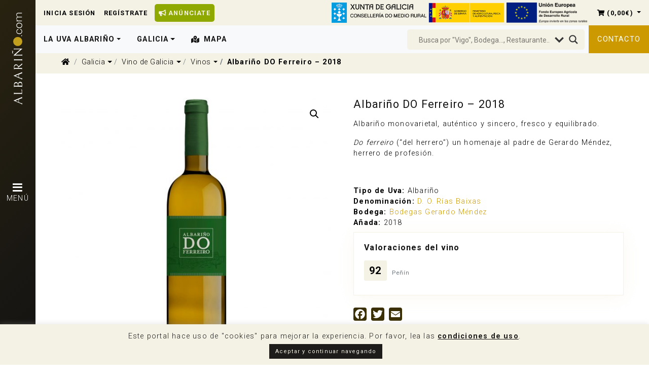

--- FILE ---
content_type: text/html; charset=UTF-8
request_url: https://www.xn--albario-9za.com/producto/albarino-do-ferreiro-2018
body_size: 37829
content:
<!DOCTYPE html>
<html lang="es">

<head>
    <meta charset="UTF-8" />
    <meta http-equiv="X-UA-Compatible" content="IE=edge">
    <meta name="viewport" content="width=device-width, initial-scale=1, viewport-fit=cover" />

    <link rel="pingback" href="" />
    <link rel="profile" href="http://gmpg.org/xfn/11" />

    <!-- Fav Icons -->
    <link rel="apple-touch-icon" sizes="180x180" href="/apple-touch-icon.png">
    <link rel="icon" type="image/png" sizes="32x32" href="/favicon-32x32.png">
    <link rel="icon" type="image/png" sizes="16x16" href="/favicon-16x16.png">
    <link rel="manifest" href="/site.webmanifest">
    <link rel="mask-icon" href="/safari-pinned-tab.svg" color="#f4f1e5">
    <meta name="msapplication-TileColor" content="#f4f1e5">
    <meta name="theme-color" content="#f4f1e5">

    <link rel='stylesheet' href='https://cdnjs.cloudflare.com/ajax/libs/lity/2.4.0/lity.min.css' />

    <title>Albariño DO Ferreiro - 2018 | Albariño.com</title>

    
	<!-- This site is optimized with the Yoast SEO plugin v15.5 - https://yoast.com/wordpress/plugins/seo/ -->
	<meta name="description" content="Uno de los Albariños más sinceros y representativos de O Salnés. Joya de las Rías Baixas fruto de una bodega familiar ¡que sabe hacer las cosas muy bien!" />
	<meta name="robots" content="index, follow, max-snippet:-1, max-image-preview:large, max-video-preview:-1" />
	<link rel="canonical" href="https://www.xn--albario-9za.com/producto/albarino-do-ferreiro-2018" />
	<meta property="og:locale" content="es_ES" />
	<meta property="og:type" content="article" />
	<meta property="og:title" content="Albariño DO Ferreiro - 2018 - Albariño.com" />
	<meta property="og:description" content="Uno de los Albariños más sinceros y representativos de O Salnés. Joya de las Rías Baixas fruto de una bodega familiar ¡que sabe hacer las cosas muy bien!" />
	<meta property="og:url" content="https://www.xn--albario-9za.com/producto/albarino-do-ferreiro-2018" />
	<meta property="og:site_name" content="Albariño.com" />
	<meta property="article:modified_time" content="2020-05-29T16:30:39+00:00" />
	<meta property="og:image" content="https://www.xn--albario-9za.com/wp-content/uploads/2020/05/2020-05-29-albarino-do-ferreiro-2018.jpg" />
	<meta property="og:image:width" content="2212" />
	<meta property="og:image:height" content="2213" />
	<meta name="twitter:card" content="summary_large_image" />
	<meta name="twitter:label1" content="Tiempo de lectura">
	<meta name="twitter:data1" content="1 minuto">
	<!-- / Yoast SEO plugin. -->


<link rel='dns-prefetch' href='//www.xn--albario-9za.com' />
<link rel='dns-prefetch' href='//www.google.com' />
<link rel='dns-prefetch' href='//fonts.googleapis.com' />
<link rel='dns-prefetch' href='//use.fontawesome.com' />
<link rel='dns-prefetch' href='//s.w.org' />
		<script type="text/javascript">
			window._wpemojiSettings = {"baseUrl":"https:\/\/s.w.org\/images\/core\/emoji\/13.0.1\/72x72\/","ext":".png","svgUrl":"https:\/\/s.w.org\/images\/core\/emoji\/13.0.1\/svg\/","svgExt":".svg","source":{"concatemoji":"https:\/\/www.xn--albario-9za.com\/wp-includes\/js\/wp-emoji-release.min.js?ver=5.6.16"}};
			!function(e,a,t){var n,r,o,i=a.createElement("canvas"),p=i.getContext&&i.getContext("2d");function s(e,t){var a=String.fromCharCode;p.clearRect(0,0,i.width,i.height),p.fillText(a.apply(this,e),0,0);e=i.toDataURL();return p.clearRect(0,0,i.width,i.height),p.fillText(a.apply(this,t),0,0),e===i.toDataURL()}function c(e){var t=a.createElement("script");t.src=e,t.defer=t.type="text/javascript",a.getElementsByTagName("head")[0].appendChild(t)}for(o=Array("flag","emoji"),t.supports={everything:!0,everythingExceptFlag:!0},r=0;r<o.length;r++)t.supports[o[r]]=function(e){if(!p||!p.fillText)return!1;switch(p.textBaseline="top",p.font="600 32px Arial",e){case"flag":return s([127987,65039,8205,9895,65039],[127987,65039,8203,9895,65039])?!1:!s([55356,56826,55356,56819],[55356,56826,8203,55356,56819])&&!s([55356,57332,56128,56423,56128,56418,56128,56421,56128,56430,56128,56423,56128,56447],[55356,57332,8203,56128,56423,8203,56128,56418,8203,56128,56421,8203,56128,56430,8203,56128,56423,8203,56128,56447]);case"emoji":return!s([55357,56424,8205,55356,57212],[55357,56424,8203,55356,57212])}return!1}(o[r]),t.supports.everything=t.supports.everything&&t.supports[o[r]],"flag"!==o[r]&&(t.supports.everythingExceptFlag=t.supports.everythingExceptFlag&&t.supports[o[r]]);t.supports.everythingExceptFlag=t.supports.everythingExceptFlag&&!t.supports.flag,t.DOMReady=!1,t.readyCallback=function(){t.DOMReady=!0},t.supports.everything||(n=function(){t.readyCallback()},a.addEventListener?(a.addEventListener("DOMContentLoaded",n,!1),e.addEventListener("load",n,!1)):(e.attachEvent("onload",n),a.attachEvent("onreadystatechange",function(){"complete"===a.readyState&&t.readyCallback()})),(n=t.source||{}).concatemoji?c(n.concatemoji):n.wpemoji&&n.twemoji&&(c(n.twemoji),c(n.wpemoji)))}(window,document,window._wpemojiSettings);
		</script>
		<!-- xn--albario-9za.com is managing ads with Advanced Ads --><script>
						advanced_ads_ready=function(){var fns=[],listener,doc=typeof document==="object"&&document,hack=doc&&doc.documentElement.doScroll,domContentLoaded="DOMContentLoaded",loaded=doc&&(hack?/^loaded|^c/:/^loaded|^i|^c/).test(doc.readyState);if(!loaded&&doc){listener=function(){doc.removeEventListener(domContentLoaded,listener);window.removeEventListener("load",listener);loaded=1;while(listener=fns.shift())listener()};doc.addEventListener(domContentLoaded,listener);window.addEventListener("load",listener)}return function(fn){loaded?setTimeout(fn,0):fns.push(fn)}}();
						</script>
		<style type="text/css">
img.wp-smiley,
img.emoji {
	display: inline !important;
	border: none !important;
	box-shadow: none !important;
	height: 1em !important;
	width: 1em !important;
	margin: 0 .07em !important;
	vertical-align: -0.1em !important;
	background: none !important;
	padding: 0 !important;
}
</style>
	<link rel='stylesheet' id='nk-awb-css'  href='https://www.xn--albario-9za.com/wp-content/plugins/advanced-backgrounds/assets/awb/awb.min.css?ver=1.7.0' type='text/css' media='all' />
<link rel='stylesheet' id='wc-block-style-css'  href='https://www.xn--albario-9za.com/wp-content/plugins/woo-gutenberg-products-block/build/style.css?ver=2.4.4' type='text/css' media='all' />
<link rel='stylesheet' id='contact-form-7-css'  href='https://www.xn--albario-9za.com/wp-content/plugins/contact-form-7/includes/css/styles.css?ver=5.1.4' type='text/css' media='all' />
<link rel='stylesheet' id='cookie-law-info-css'  href='https://www.xn--albario-9za.com/wp-content/plugins/cookie-law-info/public/css/cookie-law-info-public.css?ver=1.9.5' type='text/css' media='all' />
<link rel='stylesheet' id='cookie-law-info-gdpr-css'  href='https://www.xn--albario-9za.com/wp-content/plugins/cookie-law-info/public/css/cookie-law-info-gdpr.css?ver=1.9.5' type='text/css' media='all' />
<link rel='stylesheet' id='rs-plugin-settings-css'  href='https://www.xn--albario-9za.com/wp-content/plugins/revslider/public/assets/css/settings.css?ver=5.4.8.3' type='text/css' media='all' />
<style id='rs-plugin-settings-inline-css' type='text/css'>
#rs-demo-id {}
</style>
<link rel='stylesheet' id='photoswipe-css'  href='https://www.xn--albario-9za.com/wp-content/plugins/woocommerce/assets/css/photoswipe/photoswipe.css?ver=3.7.3' type='text/css' media='all' />
<link rel='stylesheet' id='photoswipe-default-skin-css'  href='https://www.xn--albario-9za.com/wp-content/plugins/woocommerce/assets/css/photoswipe/default-skin/default-skin.css?ver=3.7.3' type='text/css' media='all' />
<link rel='stylesheet' id='woocommerce-layout-css'  href='https://www.xn--albario-9za.com/wp-content/plugins/woocommerce/assets/css/woocommerce-layout.css?ver=3.7.3' type='text/css' media='all' />
<link rel='stylesheet' id='woocommerce-smallscreen-css'  href='https://www.xn--albario-9za.com/wp-content/plugins/woocommerce/assets/css/woocommerce-smallscreen.css?ver=3.7.3' type='text/css' media='only screen and (max-width: 768px)' />
<link rel='stylesheet' id='woocommerce-general-css'  href='https://www.xn--albario-9za.com/wp-content/plugins/woocommerce/assets/css/woocommerce.css?ver=3.7.3' type='text/css' media='all' />
<style id='woocommerce-inline-inline-css' type='text/css'>
.woocommerce form .form-row .required { visibility: visible; }
</style>
<link rel='stylesheet' id='dpi-styles-css'  href='https://www.xn--albario-9za.com/wp-content/plugins/dokan-pro/includes/modules/export-import/assets/css/style.css?ver=20260119' type='text/css' media='all' />
<link rel='stylesheet' id='dokan-ls-custom-style-css'  href='https://www.xn--albario-9za.com/wp-content/plugins/dokan-pro/includes/modules/live-search/assets/css/style.css?ver=20260119' type='text/css' media='all' />
<link rel='stylesheet' id='invbit-roboto-font-css'  href='//fonts.googleapis.com/css?family=Roboto%3A300%2C400%2C700&#038;display=swap&#038;ver=5.6.16' type='text/css' media='all' />
<link rel='stylesheet' id='invbit-font-awesome-css'  href='//use.fontawesome.com/releases/v5.8.2/css/all.css?ver=5.6.16' type='text/css' media='all' />
<link rel='stylesheet' id='invbit-bootstrap-styles-css'  href='https://www.xn--albario-9za.com/wp-content/themes/albarino-theme/assets/css/bootstrap.min.css?ver=1.0.5' type='text/css' media='all' />
<link rel='stylesheet' id='invbit-main-styles-css'  href='https://www.xn--albario-9za.com/wp-content/themes/albarino-theme/assets/css/styles.css?ver=1.0.5' type='text/css' media='all' />
<link rel='stylesheet' id='wpdreams-asl-basic-css'  href='https://www.xn--albario-9za.com/wp-content/plugins/ajax-search-lite/css/style.basic.css?ver=4.8' type='text/css' media='all' />
<link rel='stylesheet' id='wpdreams-ajaxsearchlite-css'  href='https://www.xn--albario-9za.com/wp-content/plugins/ajax-search-lite/css/style-underline.css?ver=4.8' type='text/css' media='all' />
<link rel='stylesheet' id='dokan-style-css'  href='https://www.xn--albario-9za.com/wp-content/plugins/dokan-lite/assets/css/style.css?ver=1557327952' type='text/css' media='all' />
<link rel='stylesheet' id='dokan-fontawesome-css'  href='https://www.xn--albario-9za.com/wp-content/plugins/dokan-lite/assets/vendors/font-awesome/font-awesome.min.css?ver=2.9.15' type='text/css' media='all' />
<link rel='stylesheet' id='dokan-select2-css-css'  href='https://www.xn--albario-9za.com/wp-content/plugins/dokan-lite/assets/vendors/select2/select2.css?ver=2.9.15' type='text/css' media='all' />
<link rel='stylesheet' id='simple-favorites-css'  href='https://www.xn--albario-9za.com/wp-content/plugins/favorites/assets/css/favorites.css?ver=2.3.1' type='text/css' media='all' />
<link rel='stylesheet' id='js_composer_front-css'  href='https://www.xn--albario-9za.com/wp-content/plugins/js_composer/assets/css/js_composer.min.css?ver=5.7' type='text/css' media='all' />
<link rel='stylesheet' id='addtoany-css'  href='https://www.xn--albario-9za.com/wp-content/plugins/add-to-any/addtoany.min.css?ver=1.15' type='text/css' media='all' />
<link rel='stylesheet' id='acf-global-css'  href='https://www.xn--albario-9za.com/wp-content/plugins/advanced-custom-fields-pro/assets/css/acf-global.css?ver=5.8.6' type='text/css' media='all' />
<link rel='stylesheet' id='acf-input-css'  href='https://www.xn--albario-9za.com/wp-content/plugins/advanced-custom-fields-pro/assets/css/acf-input.css?ver=5.8.6' type='text/css' media='all' />
<link rel='stylesheet' id='acf-pro-input-css'  href='https://www.xn--albario-9za.com/wp-content/plugins/advanced-custom-fields-pro/pro/assets/css/acf-pro-input.css?ver=5.8.6' type='text/css' media='all' />
<link rel='stylesheet' id='select2-css'  href='https://www.xn--albario-9za.com/wp-content/plugins/woocommerce/assets/css/select2.css?ver=3.7.3' type='text/css' media='all' />
<link rel='stylesheet' id='acf-datepicker-css'  href='https://www.xn--albario-9za.com/wp-content/plugins/advanced-custom-fields-pro/assets/inc/datepicker/jquery-ui.min.css?ver=1.11.4' type='text/css' media='all' />
<link rel='stylesheet' id='acf-timepicker-css'  href='https://www.xn--albario-9za.com/wp-content/plugins/advanced-custom-fields-pro/assets/inc/timepicker/jquery-ui-timepicker-addon.min.css?ver=1.6.1' type='text/css' media='all' />
<link rel='stylesheet' id='wp-color-picker-css'  href='https://www.xn--albario-9za.com/wp-admin/css/color-picker.min.css?ver=5.6.16' type='text/css' media='all' />
<script type='text/javascript' id='jquery-core-js-extra'>
/* <![CDATA[ */
var dokan = {"ajaxurl":"https:\/\/www.xn--albario-9za.com\/wp-admin\/admin-ajax.php","nonce":"2cbdc35769","ajax_loader":"https:\/\/www.xn--albario-9za.com\/wp-content\/plugins\/dokan-lite\/assets\/images\/ajax-loader.gif","seller":{"available":"Disponible","notAvailable":"No disponible"},"delete_confirm":"\u00bfEst\u00e1s seguro?","wrong_message":"Algo sali\u00f3 mal. Por favor, vuelve a intentarlo .","vendor_percentage":"100","commission_type":"percentage","rounding_precision":"6","mon_decimal_point":",","i18n_choose_featured_img":"Subir imagen destacada","i18n_choose_file":"Elegir un fichero","i18n_choose_gallery":"A\u00f1adir im\u00e1genes a la galer\u00eda del producto","i18n_choose_featured_img_btn_text":"Establecer imagen destacada","i18n_choose_file_btn_text":"Introduce la URL del archivo","i18n_choose_gallery_btn_text":"A\u00f1adir a la galer\u00eda","duplicates_attribute_messg":"Lo siento, ya existe esta opci\u00f3n de atributo, intenta con una diferente.","variation_unset_warning":"\u00a1Cuidado! Este producto no tendr\u00e1 ninguna variaci\u00f3n si esta opci\u00f3n no est\u00e1 marcada.","new_attribute_prompt":"Indique un nombre para el nuevo t\u00e9rmino de atributo:","remove_attribute":"\u00bfQuitar este atributo?","dokan_placeholder_img_src":"https:\/\/www.xn--albario-9za.com\/wp-content\/plugins\/woocommerce\/assets\/images\/placeholder.png","add_variation_nonce":"fd5782ea09","link_variation_nonce":"4cc75c00e2","delete_variations_nonce":"a104456889","load_variations_nonce":"2501ac9ae2","save_variations_nonce":"86ccfa22a0","bulk_edit_variations_nonce":"60356ff0b1","i18n_link_all_variations":"\u00bfEst\u00e1s seguro de que quieres enlazar todas las variaciones? Esto crear\u00e1 una nueva variaci\u00f3n para cada posible combinaci\u00f3n de variaciones de atributos (m\u00e1ximo 50 por ejecuci\u00f3n)","i18n_enter_a_value":"Introduce un valor","i18n_enter_menu_order":"Orden del men\u00fa de variaciones (determina la posici\u00f3n en la lista de variaciones)","i18n_enter_a_value_fixed_or_percent":"Introduce un valor (fijo o %)","i18n_delete_all_variations":"\u00bfEst\u00e1s seguro de que quieres borrar todas las variaciones? Este cambio no se puede deshacer.","i18n_last_warning":"\u00daltimo aviso, \u00bfest\u00e1s seguro?","i18n_choose_image":"Elige una imagen","i18n_set_image":"Establecer imagen de la variaci\u00f3n","i18n_variation_added":"variaci\u00f3n a\u00f1adida","i18n_variations_added":"variaciones a\u00f1adidas","i18n_no_variations_added":"No se han a\u00f1adido variaciones","i18n_remove_variation":"\u00bfSeguro que quieres eliminar esta variaci\u00f3n?","i18n_scheduled_sale_start":"Fecha de comienzo de la oferta (formato AAAA-MM-DD o d\u00e9jalo en blanco)","i18n_scheduled_sale_end":"Fecha final de la oferta (en formato AAAA-MM-DD o d\u00e9jalo en blanco)","i18n_edited_variations":"\u00bfGuardar los cambios antes de cambiar de p\u00e1gina?","i18n_variation_count_single":"%qty% variaci\u00f3n","i18n_variation_count_plural":"%qty% variaciones","i18n_no_result_found":"No se han encontrado resultados","variations_per_page":"10","store_banner_dimension":{"width":"625","height":"300","flex-width":true,"flex-height":true},"selectAndCrop":"Seleccionar y recortar","chooseImage":"Elige una imagen","product_title_required":"El t\u00edtulo del producto es obligatorio","product_category_required":"La categor\u00eda del producto es necesaria","search_products_nonce":"5bdd7069fc","search_customer_nonce":"e87e043047","i18n_matches_1":"Hay un resultado disponible, pulsa Enter para seleccionarlo.","i18n_matches_n":"Hay %qty% resultados disponibles, utiliza las fechas arriba y abajo para navegar.","i18n_no_matches":"No se han encontrado coincidencias","i18n_ajax_error":"Error al cargar","i18n_input_too_short_1":"Por favor, introduce 1 o m\u00e1s caracteres","i18n_input_too_short_n":"Por favor, introduce %qty% o m\u00e1s caracteres","i18n_input_too_long_1":"Por favor, borra 1 car\u00e1cter","i18n_input_too_long_n":"Por favor, borra %qty% caracteres","i18n_selection_too_long_1":"Solo puedes seleccionar 1 art\u00edculo","i18n_selection_too_long_n":"Solo puedes seleccionar %qty% art\u00edculos","i18n_load_more":"Cargando m\u00e1s resultados\u2026","i18n_searching":"Buscando\u2026","i18n_date_format":"j F Y","rest":{"root":"https:\/\/www.xn--albario-9za.com\/wp-json\/","nonce":"a0a88c08ff","version":"dokan\/v1"},"api":null,"libs":[],"routeComponents":{"default":null},"routes":[]};
/* ]]> */
</script>
<script type='text/javascript' src='https://www.xn--albario-9za.com/wp-includes/js/jquery/jquery.min.js?ver=3.5.1' id='jquery-core-js'></script>
<script type='text/javascript' src='https://www.xn--albario-9za.com/wp-includes/js/jquery/jquery-migrate.min.js?ver=3.3.2' id='jquery-migrate-js'></script>
<script type='text/javascript' src='https://www.xn--albario-9za.com/wp-content/plugins/add-to-any/addtoany.min.js?ver=1.1' id='addtoany-js'></script>
<script type='text/javascript' id='advanced-ads-selling-single-product-script-js-extra'>
/* <![CDATA[ */
var AdvancedAdSelling = {"ajaxurl":"https:\/\/www.xn--albario-9za.com\/wp-admin\/admin-ajax.php","product_prices":[],"woocommerce_price_decimal_sep":","};
/* ]]> */
</script>
<script type='text/javascript' src='https://www.xn--albario-9za.com/wp-content/plugins/advanced-ads-selling/public/assets/js/ad-setup.js?ver=5.6.16' id='advanced-ads-selling-single-product-script-js'></script>
<script type='text/javascript' id='cookie-law-info-js-extra'>
/* <![CDATA[ */
var Cli_Data = {"nn_cookie_ids":[],"cookielist":[],"ccpaEnabled":"","ccpaRegionBased":"","ccpaBarEnabled":"","ccpaType":"gdpr","js_blocking":"","custom_integration":"","triggerDomRefresh":""};
var cli_cookiebar_settings = {"animate_speed_hide":"500","animate_speed_show":"500","background":"#f4f1e5","border":"#b1a6a6c2","border_on":"","button_1_button_colour":"#1d1c1a","button_1_button_hover":"#171615","button_1_link_colour":"#f4f1e5","button_1_as_button":"1","button_1_new_win":"","button_2_button_colour":"#333","button_2_button_hover":"#292929","button_2_link_colour":"#1d1c1a","button_2_as_button":"","button_2_hidebar":"1","button_3_button_colour":"#1d1c1a","button_3_button_hover":"#171615","button_3_link_colour":"#fff","button_3_as_button":"1","button_3_new_win":"","button_4_button_colour":"#1d1c1a","button_4_button_hover":"#171615","button_4_link_colour":"#fff","button_4_as_button":"1","font_family":"inherit","header_fix":"","notify_animate_hide":"1","notify_animate_show":"","notify_div_id":"#cookie-law-info-bar","notify_position_horizontal":"right","notify_position_vertical":"bottom","scroll_close":"","scroll_close_reload":"","accept_close_reload":"","reject_close_reload":"","showagain_tab":"","showagain_background":"#fff","showagain_border":"#000","showagain_div_id":"#cookie-law-info-again","showagain_x_position":"100px","text":"#1d1c1a","show_once_yn":"","show_once":"10000","logging_on":"","as_popup":"","popup_overlay":"1","bar_heading_text":"","cookie_bar_as":"banner","popup_showagain_position":"bottom-right","widget_position":"left"};
var log_object = {"ajax_url":"https:\/\/www.xn--albario-9za.com\/wp-admin\/admin-ajax.php"};
/* ]]> */
</script>
<script type='text/javascript' src='https://www.xn--albario-9za.com/wp-content/plugins/cookie-law-info/public/js/cookie-law-info-public.js?ver=1.9.5' id='cookie-law-info-js'></script>
<script type='text/javascript' src='https://www.xn--albario-9za.com/wp-content/plugins/revslider/public/assets/js/jquery.themepunch.tools.min.js?ver=5.4.8.3' id='tp-tools-js'></script>
<script type='text/javascript' src='https://www.xn--albario-9za.com/wp-content/plugins/revslider/public/assets/js/jquery.themepunch.revolution.min.js?ver=5.4.8.3' id='revmin-js'></script>
<script type='text/javascript' src='https://www.xn--albario-9za.com/wp-content/plugins/woocommerce/assets/js/jquery-blockui/jquery.blockUI.min.js?ver=2.70' id='jquery-blockui-js'></script>
<script type='text/javascript' id='wc-add-to-cart-js-extra'>
/* <![CDATA[ */
var wc_add_to_cart_params = {"ajax_url":"\/wp-admin\/admin-ajax.php","wc_ajax_url":"\/?wc-ajax=%%endpoint%%","i18n_view_cart":"Ver carrito","cart_url":"https:\/\/www.xn--albario-9za.com\/carrito","is_cart":"","cart_redirect_after_add":"no"};
/* ]]> */
</script>
<script type='text/javascript' src='https://www.xn--albario-9za.com/wp-content/plugins/woocommerce/assets/js/frontend/add-to-cart.min.js?ver=3.7.3' id='wc-add-to-cart-js'></script>
<script type='text/javascript' src='https://www.xn--albario-9za.com/wp-content/plugins/dokan-pro/includes/modules/single-product-multiple-vendor/assets/js/tinysort.min.js?ver=5.6.16' id='dokan-spvm-tinysort-js'></script>
<script type='text/javascript' id='advanced-ads-advanced-js-js-extra'>
/* <![CDATA[ */
var advads_options = {"blog_id":"1","privacy":{"enabled":false,"state":"not_needed"}};
/* ]]> */
</script>
<script type='text/javascript' src='https://www.xn--albario-9za.com/wp-content/plugins/advanced-ads/public/assets/js/advanced.min.js?ver=1.23.0' id='advanced-ads-advanced-js-js'></script>
<script type='text/javascript' src='https://www.xn--albario-9za.com/wp-content/plugins/js_composer/assets/js/vendors/woocommerce-add-to-cart.js?ver=5.7' id='vc_woocommerce-add-to-cart-js-js'></script>
<script type='text/javascript' src='https://www.xn--albario-9za.com/wp-content/plugins/advanced-ads-pro/assets/advanced-ads-pro.js?ver=2.5.1' id='advanced-ds-pro/front-js'></script>
<script type='text/javascript' src='https://www.xn--albario-9za.com/wp-includes/js/jquery/ui/core.min.js?ver=1.12.1' id='jquery-ui-core-js'></script>
<script type='text/javascript' src='https://www.xn--albario-9za.com/wp-includes/js/jquery/ui/mouse.min.js?ver=1.12.1' id='jquery-ui-mouse-js'></script>
<script type='text/javascript' src='https://www.xn--albario-9za.com/wp-includes/js/jquery/ui/sortable.min.js?ver=1.12.1' id='jquery-ui-sortable-js'></script>
<script type='text/javascript' src='https://www.xn--albario-9za.com/wp-includes/js/jquery/ui/datepicker.min.js?ver=1.12.1' id='jquery-ui-datepicker-js'></script>
<script type='text/javascript' id='jquery-ui-datepicker-js-after'>
jQuery(document).ready(function(jQuery){jQuery.datepicker.setDefaults({"closeText":"Cerrar","currentText":"Hoy","monthNames":["enero","febrero","marzo","abril","mayo","junio","julio","agosto","septiembre","octubre","noviembre","diciembre"],"monthNamesShort":["Ene","Feb","Mar","Abr","May","Jun","Jul","Ago","Sep","Oct","Nov","Dic"],"nextText":"Siguiente","prevText":"Anterior","dayNames":["domingo","lunes","martes","mi\u00e9rcoles","jueves","viernes","s\u00e1bado"],"dayNamesShort":["Dom","Lun","Mar","Mi\u00e9","Jue","Vie","S\u00e1b"],"dayNamesMin":["D","L","M","X","J","V","S"],"dateFormat":"d MM yy","firstDay":1,"isRTL":false});});
</script>
<!--[if lt IE 8]>
<script type='text/javascript' src='https://www.xn--albario-9za.com/wp-includes/js/json2.min.js?ver=2015-05-03' id='json2-js'></script>
<![endif]-->
<script type='text/javascript' id='favorites-js-extra'>
/* <![CDATA[ */
var favorites_data = {"ajaxurl":"https:\/\/www.xn--albario-9za.com\/wp-admin\/admin-ajax.php","nonce":"d04c5c1153","favorite":"<i class=\"fas fa-heart\"><\/i>","favorited":"<i class=\"fas fa-heart\"><\/i>","includecount":"","indicate_loading":"","loading_text":"Cargando","loading_image":"","loading_image_active":"","loading_image_preload":"","cache_enabled":"1","button_options":{"button_type":"custom","custom_colors":true,"box_shadow":false,"include_count":false,"default":{"background_default":"#cd9900","border_default":false,"text_default":"#ffffff","icon_default":false,"count_default":false},"active":{"background_active":"#ffffff","border_active":false,"text_active":"#cd9900","icon_active":false,"count_active":false}},"authentication_modal_content":"<p>Por favor, accede para a\u00f1adir favoritos.<\/p>\n<p><a href=\"#\" data-favorites-modal-close>Descartar este aviso<\/a><\/p>\n","authentication_redirect":"","dev_mode":"","logged_in":"","user_id":"0","authentication_redirect_url":"https:\/\/www.xn--albario-9za.com\/wp-login.php?itsec-hb-token=panel"};
/* ]]> */
</script>
<script type='text/javascript' src='https://www.xn--albario-9za.com/wp-content/plugins/favorites/assets/js/favorites.min.js?ver=2.3.1' id='favorites-js'></script>
<script type='text/javascript' id='advanced-ads-pro/cache_busting-js-extra'>
/* <![CDATA[ */
var advanced_ads_pro_ajax_object = {"ajax_url":"https:\/\/www.xn--albario-9za.com\/wp-admin\/admin-ajax.php","lazy_load_module_enabled":"","lazy_load":{"default_offset":0,"offsets":[]},"moveintohidden":""};
/* ]]> */
</script>
<script type='text/javascript' src='https://www.xn--albario-9za.com/wp-content/plugins/advanced-ads-pro/modules/cache-busting/inc/base.min.js?ver=2.5.1' id='advanced-ads-pro/cache_busting-js'></script>
<script type='text/javascript' src='https://www.xn--albario-9za.com/wp-includes/js/jquery/ui/resizable.min.js?ver=1.12.1' id='jquery-ui-resizable-js'></script>
<script type='text/javascript' id='acf-input-js-extra'>
/* <![CDATA[ */
var acfL10n = {"The changes you made will be lost if you navigate away from this page":"Los cambios que has realizado se perder\u00e1n si navegas hacia otra p\u00e1gina","Select.verb":"Elige","Edit.verb":"Editar","Update.verb":"Actualizar","Uploaded to this post":"Subidos a este post","Expand Details":"Expandir Detalles","Collapse Details":"Colapsar Detalles","Restricted":"Restringido","All images":"Todas las im\u00e1genes","Validation successful":"Validaci\u00f3n exitosa","Validation failed":"Validaci\u00f3n fallida","1 field requires attention":"1 campo requiere atenci\u00f3n","%d fields require attention":"%d campos requieren atenci\u00f3n","Yes":"S\u00ed","Remove":"Remover","Cancel":"Cancelar","Edit field group":"Editar grupo de campos","Select Image":"Seleccionar Imagen","Edit Image":"Editar Imagen","Update Image":"Actualizar Imagen","Select File":"Seleccionar archivo","Edit File":"Editar Archivo","Update File":"Actualizar Archivo","Maximum values reached ( {max} values )":"Valores m\u00e1ximos alcanzados ( {max} valores )","Loading":"Cargando","No matches found":"No se encontraron resultados","Sorry, this browser does not support geolocation":"Disculpas, este navegador no soporta geolocalizaci\u00f3n","Minimum rows reached ({min} rows)":"M\u00ednimo de filas alcanzado ({min} rows)","Maximum rows reached ({max} rows)":"M\u00e1ximo de filas alcanzado ({max} rows)","layout":"esquema","layouts":"esquemas","This field requires at least {min} {label} {identifier}":"Este campo requiere al menos {min} {label} {identifier}","{available} {label} {identifier} available (max {max})":"{available} {label} {identifier} disponible (max {max})","{required} {label} {identifier} required (min {min})":"{required} {label} {identifier} requerido (min {min})","Flexible Content requires at least 1 layout":"El Contenido Flexible requiere por lo menos 1 layout","Add Image to Gallery":"Agregar Imagen a Galer\u00eda","Maximum selection reached":"Selecci\u00f3n m\u00e1xima alcanzada"};
/* ]]> */
</script>
<script type='text/javascript' src='https://www.xn--albario-9za.com/wp-content/plugins/advanced-custom-fields-pro/assets/js/acf-input.min.js?ver=5.8.6' id='acf-input-js'></script>
<script type='text/javascript' src='https://www.xn--albario-9za.com/wp-content/plugins/advanced-custom-fields-pro/pro/assets/js/acf-pro-input.min.js?ver=5.8.6' id='acf-pro-input-js'></script>
<script type='text/javascript' src='https://www.xn--albario-9za.com/wp-content/plugins/advanced-custom-fields-pro/assets/inc/timepicker/jquery-ui-timepicker-addon.min.js?ver=1.6.1' id='acf-timepicker-js'></script>
<link rel="https://api.w.org/" href="https://www.xn--albario-9za.com/wp-json/" /><link rel="alternate" type="application/json" href="https://www.xn--albario-9za.com/wp-json/wp/v2/product/12195" /><meta name="generator" content="WordPress 5.6.16" />
<meta name="generator" content="WooCommerce 3.7.3" />
<link rel='shortlink' href='https://www.xn--albario-9za.com/?p=12195' />
<link rel="alternate" type="application/json+oembed" href="https://www.xn--albario-9za.com/wp-json/oembed/1.0/embed?url=https%3A%2F%2Fwww.xn--albario-9za.com%2Fproducto%2Falbarino-do-ferreiro-2018" />
<link rel="alternate" type="text/xml+oembed" href="https://www.xn--albario-9za.com/wp-json/oembed/1.0/embed?url=https%3A%2F%2Fwww.xn--albario-9za.com%2Fproducto%2Falbarino-do-ferreiro-2018&#038;format=xml" />

<script data-cfasync="false">
window.a2a_config=window.a2a_config||{};a2a_config.callbacks=[];a2a_config.overlays=[];a2a_config.templates={};a2a_localize = {
	Share: "Compartir",
	Save: "Guardar",
	Subscribe: "Suscribirse",
	Email: "Correo electrónico",
	Bookmark: "Marcador",
	ShowAll: "Mostrar todo",
	ShowLess: "Mostrar menos",
	FindServices: "Encontrar servicio(s)",
	FindAnyServiceToAddTo: "Encuentra al instante cualquier servicio para añadir a",
	PoweredBy: "Funciona con",
	ShareViaEmail: "Compartir por correo electrónico",
	SubscribeViaEmail: "Suscribirse a través de correo electrónico",
	BookmarkInYourBrowser: "Añadir a marcadores de tu navegador",
	BookmarkInstructions: "Presiona «Ctrl+D» o «\u2318+D» para añadir esta página a marcadores",
	AddToYourFavorites: "Añadir a tus favoritos",
	SendFromWebOrProgram: "Enviar desde cualquier dirección o programa de correo electrónico ",
	EmailProgram: "Programa de correo electrónico",
	More: "Más&#8230;",
	ThanksForSharing: "¡Gracias por compartir!",
	ThanksForFollowing: "¡Gracias por seguirmos!"
};

a2a_config.icon_color="#3b3005";
(function(d,s,a,b){a=d.createElement(s);b=d.getElementsByTagName(s)[0];a.async=1;a.src="https://static.addtoany.com/menu/page.js";b.parentNode.insertBefore(a,b);})(document,"script");
</script>
<!-- Starting: WooCommerce Conversion Tracking (https://wordpress.org/plugins/woocommerce-conversion-tracking/) -->
<!-- End: WooCommerce Conversion Tracking Codes -->
<script type="text/javascript">
		var advadsCfpQueue = [];
		var advadsCfpAd = function( adID ){
			if ( 'undefined' == typeof advadsProCfp ) { advadsCfpQueue.push( adID ) } else { advadsProCfp.addElement( adID ) }
		};
		</script>    <!-- Global site tag (gtag.js) - Google Analytics -->
    <script async src="https://www.googletagmanager.com/gtag/js?id=UA-154821094-1"></script>
    <script>
    window.dataLayer = window.dataLayer || [];
    function gtag(){dataLayer.push(arguments);}
    gtag('js', new Date());

    gtag('config', 'UA-154821094-1');
    </script>
	<noscript><style>.woocommerce-product-gallery{ opacity: 1 !important; }</style></noscript>
	                <link href='//fonts.googleapis.com/css?family=Open+Sans' rel='stylesheet' type='text/css'>
                <meta name="generator" content="Powered by WPBakery Page Builder - drag and drop page builder for WordPress."/>
<!--[if lte IE 9]><link rel="stylesheet" type="text/css" href="https://www.xn--albario-9za.com/wp-content/plugins/js_composer/assets/css/vc_lte_ie9.min.css" media="screen"><![endif]-->        <style>
            input[type="submit"].dokan-btn-theme, a.dokan-btn-theme, .dokan-btn-theme {
                color: #ffffff !important;
                background-color: #cd9900 !important;
                border-color: #cd9900 !important;
            }
            input[type="submit"].dokan-btn-theme:hover,
            a.dokan-btn-theme:hover, .dokan-btn-theme:hover,
            input[type="submit"].dokan-btn-theme:focus,
            a.dokan-btn-theme:focus, .dokan-btn-theme:focus,
            input[type="submit"].dokan-btn-theme:active,
            a.dokan-btn-theme:active, .dokan-btn-theme:active,
            input[type="submit"].dokan-btn-theme.active, a.dokan-btn-theme.active,
            .dokan-btn-theme.active,
            .open .dropdown-toggleinput[type="submit"].dokan-btn-theme,
            .open .dropdown-togglea.dokan-btn-theme,
            .open .dropdown-toggle.dokan-btn-theme{
                color: #ffffff !important;
                background-color: #a78000 !important;
                border-color: #a78000 !important;
            }

            .dokan-dashboard .dokan-dash-sidebar,
            .dokan-dashboard .dokan-dash-sidebar ul.dokan-dashboard-menu{
                background-color :  !important;
            }

            .dokan-dashboard .dokan-dash-sidebar ul.dokan-dashboard-menu li a{
                color : #ffffff !important;
            }

            .dokan-dashboard .dokan-dash-sidebar ul.dokan-dashboard-menu li.active,
            .dokan-dashboard .dokan-dash-sidebar ul.dokan-dashboard-menu li:hover,
            .dokan-dashboard .dokan-dash-sidebar ul.dokan-dashboard-menu li.active,
            .dokan-dashboard .dokan-dash-sidebar ul.dokan-dashboard-menu li.dokan-common-links a:hover{
                background-color : #cd9900 !important;
            }

            .dokan-dashboard .dokan-dash-sidebar ul.dokan-dashboard-menu li,
            .dokan-dashboard .dokan-dash-sidebar ul.dokan-dashboard-menu li a,
            .dokan-dashboard .dokan-dash-sidebar ul.dokan-dashboard-menu li.dokan-common-links a{
                border-color :  !important;
            }
        </style>

        <meta name="generator" content="Powered by Slider Revolution 5.4.8.3 - responsive, Mobile-Friendly Slider Plugin for WordPress with comfortable drag and drop interface." />
                <style type="text/css">
                    <!--
                    
            @font-face {
                font-family: 'aslsicons2';
                src: url('https://www.xn--albario-9za.com/wp-content/plugins/ajax-search-lite/css/fonts/icons2.eot');
                src: url('https://www.xn--albario-9za.com/wp-content/plugins/ajax-search-lite/css/fonts/icons2.eot?#iefix') format('embedded-opentype'),
                     url('https://www.xn--albario-9za.com/wp-content/plugins/ajax-search-lite/css/fonts/icons2.woff2') format('woff2'),
                     url('https://www.xn--albario-9za.com/wp-content/plugins/ajax-search-lite/css/fonts/icons2.woff') format('woff'),
                     url('https://www.xn--albario-9za.com/wp-content/plugins/ajax-search-lite/css/fonts/icons2.ttf') format('truetype'),
                     url('https://www.xn--albario-9za.com/wp-content/plugins/ajax-search-lite/css/fonts/icons2.svg#icons') format('svg');
                font-weight: normal;
                font-style: normal;
            }
            div[id*='ajaxsearchlitesettings'].searchsettings .asl_option_inner label {
                font-size: 0px !important;
                color: rgba(0, 0, 0, 0);
            }
            div[id*='ajaxsearchlitesettings'].searchsettings .asl_option_inner label:after {
                font-size: 11px !important;
                position: absolute;
                top: 0;
                left: 0;
                z-index: 1;
            }
            div[id*='ajaxsearchlite'].wpdreams_asl_container {
                width: 100%;
                margin: 0px 0px 0px 0px;
            }
            div[id*='ajaxsearchliteres'].wpdreams_asl_results div.resdrg span.highlighted {
                font-weight: bold;
                color: rgba(205, 153, 0, 1);
                background-color: rgba(238, 238, 238, 1);
            }
            div[id*='ajaxsearchliteres'].wpdreams_asl_results .results div.asl_image {
                width: 50px;
                height: 50px;
            }
            div.asl_r .results {
                max-height: none;
            }
            
                .asl_w, .asl_w * {font-family:"Roboto" !important;}
                .asl_m input[type=search]::placeholder{font-family:"Roboto" !important;}
                .asl_m input[type=search]::-webkit-input-placeholder{font-family:"Roboto" !important;}
                .asl_m input[type=search]::-moz-placeholder{font-family:"Roboto" !important;}
                .asl_m input[type=search]:-ms-input-placeholder{font-family:"Roboto" !important;}
                
                div.asl_m.asl_w {
                    border:1px none rgb(0, 0, 0) !important;border-radius:5px 5px 5px 5px !important;
                    box-shadow: none !important;
                }
                div.asl_m.asl_w .probox {border: none !important;}
                                    -->
                </style>
                            <script type="text/javascript">
                if ( typeof _ASL !== "undefined" && _ASL !== null && typeof _ASL.initialize !== "undefined" )
                    _ASL.initialize();
            </script>
            <script type="text/javascript">function setREVStartSize(e){									
						try{ e.c=jQuery(e.c);var i=jQuery(window).width(),t=9999,r=0,n=0,l=0,f=0,s=0,h=0;
							if(e.responsiveLevels&&(jQuery.each(e.responsiveLevels,function(e,f){f>i&&(t=r=f,l=e),i>f&&f>r&&(r=f,n=e)}),t>r&&(l=n)),f=e.gridheight[l]||e.gridheight[0]||e.gridheight,s=e.gridwidth[l]||e.gridwidth[0]||e.gridwidth,h=i/s,h=h>1?1:h,f=Math.round(h*f),"fullscreen"==e.sliderLayout){var u=(e.c.width(),jQuery(window).height());if(void 0!=e.fullScreenOffsetContainer){var c=e.fullScreenOffsetContainer.split(",");if (c) jQuery.each(c,function(e,i){u=jQuery(i).length>0?u-jQuery(i).outerHeight(!0):u}),e.fullScreenOffset.split("%").length>1&&void 0!=e.fullScreenOffset&&e.fullScreenOffset.length>0?u-=jQuery(window).height()*parseInt(e.fullScreenOffset,0)/100:void 0!=e.fullScreenOffset&&e.fullScreenOffset.length>0&&(u-=parseInt(e.fullScreenOffset,0))}f=u}else void 0!=e.minHeight&&f<e.minHeight&&(f=e.minHeight);e.c.closest(".rev_slider_wrapper").css({height:f})					
						}catch(d){console.log("Failure at Presize of Slider:"+d)}						
					};</script>
<noscript><style type="text/css"> .wpb_animate_when_almost_visible { opacity: 1; }</style></noscript></head>

<body class="product-template-default single single-product postid-12195 woocommerce theme-albarino-theme woocommerce-page woocommerce-no-js wpb-js-composer js-comp-ver-5.7 vc_responsive aa-prefix-albar- dokan-theme-albarino-theme">
    <div id="App">
        <div id="MainSidebar" class="closed">
            <div class="sidebar-top d-flex d-lg-auto align-items-center">
                <div class="logo">
                    <a href="https://www.xn--albario-9za.com" class="d-block d-lg-none" style="height:70px">
                        <img class="h-100" src="https://www.xn--albario-9za.com/wp-content/themes/albarino-theme/assets/images/logo-header-mobile.svg" />
                    </a>
                    <a href="https://www.xn--albario-9za.com" class="d-none d-lg-block">
                        <svg id="logo-albarino" xmlns="http://www.w3.org/2000/svg">
                            <path fill="#362c07" id="logo-leaf" d="M70.1-39.3L73-38l-2.9-.9v-.4zm70.2 66.5c0-.2-.2-.2-.2-.2s0 .2.2.2zm21.1-19.7h-2l7.7.5-5.7-.5zM158 50.6l.6.6-.6-.6zM69.9-34.9l.2.8c0-.5 0-.8-.2-.8v-4l-.8-.3.8 4.3zm-17.6 84l-.6.2.6-.2zm112.3 8.1s-.8.2-2.1 0l1.4 2.5c-.3-.2-.8-.2-1.1-.3l.3.6-.8-.8c-4.1-.9-4.6 1.1-6.3 2.1 3.1 2.8 5.1 4.9 6.3 8l2 .8-1.4 1.1c.2.3.2.8.3 1.1l-1.1-.5c-.5.3-.8.6-1.2 1.1l-.5-1.7-1.8-.6h-.2a3 3 0 00-1.2-.3c-1.8-.5-3.1-.5-5.5-1.1 2.1 2.3 2.6 8.1 2.1 13.5 1.2 1.7 2.1 3.7 2.3 5.7l-2.9-.2h-.2.2v.5h-.6l.3-.3v-.2l-3.1-.2.8-4-1.7-1.7c-1.8-1.4-4-2.8-5.8-4.6a9 9 0 00-.3 5.4l.2.6c.9.6 2.1 1.2 3.5 1.8l-1.8 1.8.6 1.2.2.2-.2-.2-1.2-.6-1.8 2c-.5-1.2-1.4-2.5-2.1-4.3a10 10 0 01-3.8-5.5c-3.5 2.9-3.1 7-.3 10.9-14.9-9-24.4-17.9-30-33.7l1.7 5.4c.5 2.1 1.1 4.3 1.4 6.4.3 2.1.6 4.3.6 6.6 0 1.1 0 2.1.2 3.2l-.2 3.2c0-.3-.2-.5-.3-.6 0 .5 0 .9-.2 1.2l.2 1.8-.6 4.8c-.3.6-.6 2-.8 3.7l-.5 2.8-.9 3.1v-.5c-.2 1.4-.5 2.5-.8 3.2l-.5 1.2-.2.6c0 .2 0 .3-.2.3h-.2c-.3-.3-.8-.5-1.2-.6l-1.8-1.8c-.6 0-1.5-.6-2.3-1.4-.6-.6-1.4-1.5-1.8-2.3l-.3-.5v.3c-.2-.3-.2-.8-.3-1.1 0-.3 0 0-.2.2l-.2.5-.9 2h-.2c-.5.9-1.4 1.5-2.3 2.1l-2.1 1.1c-1.1.6-1.7.9-1.5 1.2-.8.2.2-.5.9-.9.8-.5 1.5-.9.5-.8l-1.4.8c-1.1.6-2.3 1.4-3.2 2.3l-1.2 1.2.5 1.2c-.5 0-.9 0-1.4-.2l-1.4 1.7-.3.3-.2-.5-.9-1.8c-.6 0-1.1 0-1.5-.2.3-.5.8-.9 1.1-1.2l-.5-1.7-.2-1.4-.2-1.2c0-.8 0-1.5.2-2.3 0-.5.3-.9.5-1.4 0-.2.2-.3 0-.3l-.3.2-.8.2-2.8.9-1.2.8-1.2.9-2.3 2.1c-2.9 3.2-4.8 7.2-7 11l-2 2.3a6 6 0 01-1.7 1.8l-.3.3-.2.2-.2-.2-.3-.5-2.1-2.9c.3.5-.3-1.1-.6-1.8l-.8-1.7-.6-1.1c-.5-.8-.9-1.5-1.2-3.1.3.8.6 1.2.8 1.2l-.5-1.4c-.9-2.3-1.5-5.2-2-7.8.2.5.3 1.2.5 1.1-1.1-3.2-.5-6.1-.8-9l-.9 1.1v.4c-.2.3-.3.8-2.1 1.4.8-.5.6-.5.6-.6 0 0-.2 0-.2.2-1.2.8-2.6 1.2-4.4 3.5-.6.3-1.2.8-1.5 1.5l-.2.2v-.3l-.2-.6-.2-1.4-.8-4.9c0 .3.2.2.2.2-.2-1.2-.2-2.3-.2-3.4l.3-3.4.8-3.4.6-1.7.8-1.7c.6-.9.6-.3 1.2-.8l1.4-2.1-.2.2c0 .2-.3.5-.6.9l-.9.8c-.3.3-.8.5-1.2.6-.8.5-1.5.6-2 .8s-.5.3.3.3a28 28 0 01-7.7.3c-.6.2 0-.5 0-.6l.5-.9.8-1.5 1.2-2.5c-.3.9.2.3.6 0 .2-.2.3-.3.3 0 1.8-3.4 3.8-6.4 5.8-9.3l.5-.9c.8-1.5 1.7-3.2 3.2-5.1-.9 1.4.2.6.6.5.2-.2.3-.3.3-.5 0 0 0-.2.2-.2l1.2-2.1 1.8-2.9c1.2-1.2.6 0 2.3-1.7-.2 0 .5-.8.9-1.4.2 0 .5-.5 1.1-.9-1.5.5-2.9.9-4.6 1.2l1.4-.6-4.1.5c-.8.2-1.5.2-2.3.2l-11.2 8.4 7-8.1-2.3-.2-2-.2-1.5-.3c.2.2 0 .5 0 .3-2.8-.5-2.6-.9-4.4-1.1 0-.2-.6-.3-1.4-.5l-1.4-.2a7 7 0 00-2-.3c-1.1-.2-.9-.2.2 0l-.6-.2-1.4-.3-.8-.2c-.2-.2 0-.5 0-.8l.2-3.8c0-.3 0-.8.2-1.1 0-.3 0-.5.2-.8.2-.5.3-.8.6-1.1l.5-.5.3-.2.2-.2s.2 0 0 0c-.8 0-1.5.2-2.1.3 0 .2-.6.5-1.2.8-.6.3-.9.5-2 .6l.3-.3.3-.3h-2.9l-2 .2 1.1-.2h-1.5v.4h-.3l.2-.2h-.5l1.7-2.9c.3-.8.8-1.5 1.1-2l.3-.3c.3-.8.2-.5-.3.2l.9-1.7c.5-.6.9-1.4 1.5-1.8-1.1.2-2 .3-1.8 0l.3-.6c-1.5.3-2.5 1.2-3.4 1.8-.2 0-.6.2-.6 0l-.3.6-.5.6-.2-.2-.8.5-8.9 5 5.7-7.8.5-.8-.3-.3.9-.6.8-1.4c2.3-2.8 5.7-7.4 7.4-8.3.8-.9 1.5-1.8 2.6-2.8l-1.7-.6-4-1.7c-3.7-1.1-3.7-.6-4.6-.8l-.6-.5.2-.2.3-.2.8-.5 1.4-.9L19 9.8 22.1 8c.8-.3 1.9-.8 2.9-.9-.6.2-1.7.9-2.3 1.2-.6.5-.6.6.8 0l2-.5c.6-.2 1.2-.5 2-.6.5-.2.9-.3 1.4-.3l-.2-.2-3.1-2c-2.3-1.2-4-2.1-2.6-1.8l-2.1-1.1c.2-.2.3-.3.3-.5l.2-.2s0-.2.2-.2c.2.2.4.1.7.1.8-.3 1.2-.5.5-.5l8.1-1.8 2.1-.5 1.1-.2.8-.2 2.9-.3c2.6-.2 5.2.2 7.2.6l-.9-.8-2.8-1.7c-1.8-1.1-4-2.1-6.7-4.1.2-.2.2-.3.5-.3.2 0 .2-.2.3-.2.3 0 .6 0 .9-.2.2.3.9.3 3.2-.2l1.8-.5 2-.5 2.8-.2c.6 0 .9.2 1.1.3.2.2-.2.5.2.6l4 .2H54l2.3 1.1c-.9-.5-.5-.5.3-.3l2.3.6-.9-.2c.3.3 2.6.8 3.8 1.2-.2-.5-2.5-1.2-3.7-1.7l4 .9c-.3.2.5.5 1.5.9l1.1.5c.3.2.5.3.8.3.9.6.8-.2.9 0 .2.3 1.2.6 1.1.9-.3 0-.9-.6-1.2-.6.6.5 1.1 1.1 2 1.4.5 0-1.1-1.4-.2-.8l.5.3v.3c0 .2.2.2 0 .3l.5.3.7 1.1.5.3c.2.2 0 0 .2 0v-.2l-.9-.9.5.2c-.6-.8-.8-1.4-1.1-2-.3-.6-.6-1.2-1.1-1.5-.4-.7-.4-1.3-.9-1.9l.2.2c-.2-.2-.2-.5-.5-.7-.3-.3-.6-.8-1.1-1.1a9 9 0 00-2.3-1.8h.2l-1.1-.9-2-1.8 2.1-1.7 2-1.4 1.2-.5c.2-.2.5-.2.6-.2 0 0 .2 0 .2-.2.6.2.8.5 1.1.8l.9.8c.2.2.5.2.6.2l.5.3h.2v-.5c-.2-.5-.2-.8-.5-1.1-.3-.5-.8-.8-.9-.6 0-.5-.2-.9-.3-1.4l-.5-.8-.3-.6-.5-.8c-1.4-2-2.9-3.8-4.1-5.7l-3.5-5.4 5.7 1.7c.2 0 .3 0 .3.2.8 0 .3-.3 1.7-.2l3.5.5 1.5.3c.3.2.8.3.9.5.3.3 0-.2 0-.3l-.3-.5c-.3-.6-.6-1.1-.6-1.8.5.9.5.2.6 0 0 0 0-.2-.2-.2 0-.2 0-.3-.2-.3l-.2-.6-.3-3.1 2.6 1.2c.8.3.9.8 1.5.5 0-.3.2-.5-1.2-1.2l-.5-.3.5.2 3.5 1.2c1.2.5 2.5 1.1 3.5 1.7 1.1.5 2.1 1.2 3.1 1.8l2 1.5c-.9-.9 0-.5.8 0-.6.3 2.1 2.3 4.1 3.7h.5l.5.6.5.6c.8.6 1.4.2 2.9 2.1 0 .2 0 .5.3.8a39 39 0 013.5 2.8 14.5 14.5 0 013.4 4v.5l.2.6c.5.5.8.6.5-.2l.6 1.8v.2-.2l.2-.2.2-.3c.2-.2.3-.3.5-.3l.6-1.8.2-.5c0-.2 0-.2.3-.5l.9-1.5c.6-1.1 1.4-2 2.1-3.1s1.7-2 2.8-2.9c4-3.7 9.3-6.3 14.7-6.6l26.7-2.5-27.1 8.4-.9.3.2-.3c-2.1.5-.9.6-2.3 1.1.5-.6-1.7.2-.3-.9a7.4 7.4 0 00-2.9 1.8l-1.8 2c0 .5 1.1-1.2 1.1-.6l-1.7 1.5c-.8.8-1.4 1.7-1.4 2-.6.5-.6-.3-.5-.8l-.5.8-.5.9c-.9.9-.5-.5.2-1.8.6-1.2 1.2-2.5.3-1.8l-.2.2-1.1 1.5c-.5.3-.5.2-.3-.2h-.2l-.8.9c-.5 1.2-.3 2 .6 1.1-1.2 1.8-.9 2.5-.9 3.1 0 .6 0 1.2-.9 3.4-.8 1.1 1.4-3.4.6-2.8-.8.9-1.1 2-1.4 2.9l-.8 2.9c.9-2 .8-.2.6 1.2-.8 2.1-.2-1.5-.9 1.7.2.6 0 3.7.6 1.1.2.3.2.6.2 1.1 0 .2 0 .5-.2.6v.3c-.2.2-.2.5.2.5-.3.3-.6.3-.9.3-.3 0-.5-.2-.6.9.3-.3.5 0 .6.2.2.2.5-.2.8-.9-.2.3-.5 1.2-.9 1.4v.6s0 .2.2 0l.3-.5c.3-.5.5-.6.3.2l.3-.9c0 .2.3.2.6.2l.5-.5 1.7-1.4c1.1-.8 2.1-1.2 2.3-.9.3-.2 1.4-.9 2.5-1.4.9-.5 1.5-.9.6-.8l-1.7.6-1.1.6c-.6.3-1.1.6-2 .8 1.1-.3 2-.8 2.9-1.4l2.6-1.5.3.2c.8-.5 2.8-.9 3.5-1.2-.3.3 0 .3.8.3l1.1-.6c2.1-.3 2.5-.2 2.8 0 .2.2.6.3 2.5.3 0 0-.8 0-1.5.2l-1.5.3h1.5c.6 0 1.4.2 2.3 0 .8-.5 2-.9 2.8-1.2 2.1-.2.9.5 3.1.2l-2.9.3c-.5.2 1.8.6 4.8.9 1.8 0 4.9 0 2-.8 1.5.2 3.5.9 2.3.9 3.4.5-.3-.6 2.6-.2l3.1 1.4.5.2.8.5 1.4.8c.8.5 1.7.9 2.3 1.4l-2.1-.6-2-.5 2.5 1.1c-1.7-.5-1.4-.2-.9.2.5.3 1.1.6 0 .6.6.3 1.5.6 2.3 1.1l2.3 1.2c-1.4-1.4 0-.9 2 .2 2 .9 4.6 2.8 4.8 2.1l1.8 1.4.6.6.3.3c.2.2 0 0 0 0H164l-.5.2c-.3 0-.2.6 1.1 1.5h-5.5l.2.2c.3 0 .3.2.2.2l.3.3h.8-.8l1.5 1.8-.9-.8c1.2 1.5 1.5 2.5 1.8 3.1.3.6.5.8.8 1.1.5.5.6.9 1.7 4.3 0 0 0 .8.2 1.4v.9c0 .2-.2.2-.2.2-.2 0-.5-1.1-.8-2l-.9-2.9c-.5-1.8-1.4-3.4-1.7-2.9l.6 1.2.5 1.1.8 2 .8 2.1.2.6v.1c0 .2-.2.2-.2.5v-.6l-.2-.6-.3-.8c.2.5.3 1.2-.3 1.1-.5 0-.9 0-1.2.6a26 26 0 00-4.6-1.1c-3.8-.8-.9.2-.6.5-1.7-.5-2.9-.6-4-.6l.2.2c.9 1.4 1.5 2.3-.3.2 0-.2-.2-.2-.2-.3h-.2l-.8.2 1.2 1.2 1.1 1.4c.3.9.3 1.2 0 1.1s-.6-.8-1.4-1.7c1.1 1.4 1.7 3.1 2.1 4.6l.5 2.5.2 1.2c0 .3-.3.3-.5.5a129 129 0 01-9.7-1.8c1.1.5 1.1.6.6.5h-.9l-1.1-.2c-.9-.2-2-.3-2.1-.2-.3-.3-.6-.6-.3-.8-1.5 0-1.5 0-1.5-.2s0-.5-1.5-.3l-.6.2c1.2.3 2.5.8 3.5 1.2l.5.2v-.2h.2c1.2.2 2.3.6 2.9.9 1.1.5 1.5.8.2.6h-.2l4.1 2c2.6 1.4 5.2 2.9 6.9 4.3 1.5 1.7-.2 1.2 1.7 2.9 1.1 1.1.9.6.8.3-.2-.5-.2-.6 1.4 1.4l-.5-.3c.6.5 1.8 2.3 2.9 4s1.8 3.7 2.8 4.8c0 0-.3-.5-.8-.9-.3-.5-.8-.9-.8-.9.2.8.8 1.5 1.1 2.3-.3-.2-.3.5-.9-.9 0 .3 0 .6.2.8l.3.8-2.3-.5a20 20 0 01-3.4-1.2l1.1.8 1.1.6-4.1-1.7c-.2 0-.2-.2-.3-.2l1.2.8 1.1.8c-.5 0-.2.3.3.9l1.1 1.2-.2-.2c-.2 0-.2-.2-.3-.2 1.7 1.8 3.1 3.8 4.6 6.3l.8.2zm-12.7-12l-.5-.3-.6-.2h-.2c.2.2.5.2.8.3.2.2.4.2.5.2zm-3.8-29.7c-.2 0-.2 0-.3.2 0 .3 0 .5.2.8l.3.3-.2-1.3zm.4 3.1l-.2-1.4c-.2 0-.2.2-.3.2l.2 1.5.3-.3zM24.9 30.5h.1-.1zM23 38.8l.9-.3-.9.3zm130.9 8l-.9-.5 1.2.9s0-.2-.2-.2c.1-.1-.1-.1-.1-.2zm3.8-6.2c-.2 0-.2-.2-.3-.2l.8.9c0-.2-.2-.4-.5-.7zm-15.8-12.4l.8.5c.2 0 .5-.2.2-.3-.3-.2-.6-.2-1-.2zm-3.6-.6c.8 0 1.2 0 1.5-.2l-1.5.2zm12.4-9.8l-.8-.9c-.5 0-.8.2-1.1.3l.3.3.6.6.6-.2.4-.1zm2-2.3c-1.2-.2-2.5.2-2.9.3-.2.3 0 .3.3.5l.5.2c.2 0 .3.2.3.3h-.6l.8.9h.2l1.8-.2c-1.4-.5-.3-.5 1.5 0s5.1 1.4 5.8 1.4l-.2-.5-.2.2c-6.3-1.9-6.3-2.3-7.3-3.1zm6.6-5.8l-1.4-1.8-.3-.3h-.8c.9.7 1.2 1.3 2.5 2.1zM53.1 90.8V90c0 .2-.2.2-.2.3l.2.5zM17.2 39.6l.6-.2-.6.2zm2.3-5.4s0 .2-.2.2c.2 0 .2 0 .2-.2zM122.8-7.2c.2 0 .3-.2.3-.2l-.3.2zm28.2 37l3.8.5c.3-.6-.2-2.1-.3-3.1-.2-.9-.5-1.5-.6-1.7.3.8.5 1.7.6 2.6l.3 1.4-.2.9a9 9 0 00-3.6-.6zm5.2-10.2l1.2.3c.3 0-.5-.3-2.1-.9-.8-.2-2-.2-1.7 0l1.4.3 1.2.3zm6.6 1.3l-5.5-1.8c-.5.1 3.5 1.2 5.5 1.8zm0 0l.2-.2c-.1-.1-.2-.1-.2.2zM159 .2c.8.3-.2-.3-1.4-1.1l-3.2-2 2.3 1.5L159 .2zm-22-7.4c.6 0 .9 0 1.5.2l-.5-.5c-.8 0-1.9 0-1 .3z" />
                            <g id="logo-name">
                                <path fill="#fff" d="M8.1 57.4l-1.5 3.7c-.2.6-.4 1.1-.4 1.5 0 .5.2.9.7 1.1H3.6c.1 0 .4-.1.7-.5l1-1.9 6.2-14.7 6.1 14.8c.4.9.6 1.5 1 1.7l.7.5h-4c.4-.2.6-.5.6-.9s-.1-.7-.4-1.4l-1.6-4h-6v.1zm5.5-1L11 50.1l-2.5 6.3h5.1zm10.9-8.2c-.1-.4-.4-.5-.5-.6l-.2-.1h3.7l-.2.1-.5.6-.2 1.4v13.1h3.9c.7 0 1.4-.1 1.9-.5a2 2 0 001.1-1.1l-.5 2.4h-9.1l.2-.1c.2-.1.4-.4.5-.7l.2-1.5V49.4l-.3-1.2zm19.6 15.4l-2.2.1H38c.2 0 .4-.2.6-.5.2-.2.4-.9.4-1.7V49.8c0-.9-.1-1.4-.4-1.7-.2-.4-.5-.5-.6-.5h3.9l2.4.1 1.4.4c.7.4 1.2.7 1.6 1.4s.6 1.2.6 2c0 1-.4 2-1 2.7-.6.7-1.5 1.2-2.5 1.5.7.1 1.4.2 2 .6.6.4 1.1.7 1.6 1.4.4.6.6 1.2.6 2 0 1-.2 1.9-.7 2.5-.5.6-1.2 1.1-2.1 1.4h-1.7zm-.2-15l-1.5-.1h-1.6v6.7h1.9l1.4-.2c.4-.1.7-.4 1-.7l.7-1.1.2-1.2-.2-1.5a2 2 0 00-.9-1.1c-.4-.5-.6-.7-1-.8zm.4 7.7l-1.7-.1h-1.7v6.7H43c1.1 0 2-.2 2.6-.7.6-.5 1-1.4 1-2.6a3 3 0 00-1.2-2.6c-.4-.5-.8-.6-1.1-.7zm13 1.1l-1.5 3.7c-.2.6-.4 1.1-.4 1.5 0 .5.2.9.7 1.1h-3.4c.1 0 .4-.1.7-.5l1-1.9 6.2-14.7 6.1 14.8c.4.9.6 1.5 1 1.7l.7.5h-4c.4-.2.6-.5.6-.9s-.1-.7-.4-1.4l-1.6-4h-6v.1zm5.6-1l-2.6-6.3-2.5 6.3h5.1zM79.7 55c.5-.4 1-.7 1.2-1.4.2-.6.4-1.1.4-1.7 0-.6-.1-1.2-.4-1.7-.2-.5-.6-1-1.2-1.4-.6-.4-1.2-.5-2-.5h-2v13.2l.2 1.4c.1.4.4.5.5.6l.2.1H73l.2-.1.5-.6.2-1.4V49.7a6 6 0 00-.2-1.5c-.1-.4-.4-.6-.5-.7l-.2-.1h4.7c1.2 0 2.2.2 3 .6.7.4 1.4.9 1.7 1.6.4.6.5 1.4.5 2.1 0 .6-.1 1.2-.5 1.9-.2.6-.7 1.1-1.2 1.6s-1.2.7-2 1l-.4.1 4.1 5.3 1.4 1.4c.4.2.6.5.7.6l.2.2h-2.5l-6.5-8.2h1.4c.9-.1 1.5-.2 2.1-.6zm10.6 8.6l.5-.6.2-1.4V49.8l-.2-1.4c-.1-.4-.4-.5-.5-.6l-.3-.1h3.7l-.2.1-.5.6-.2 1.4v11.8L93 63c.1.4.4.5.5.6l.2.1H90l.3-.1zM115 47.4c-.2 0-.5.2-.6.5-.2.2-.4.9-.4 1.6v14.8l-12.1-14v11.3c0 .7.1 1.2.4 1.6.2.2.5.5.7.5h-3.4c.2 0 .5-.2.6-.5.1-.2.4-.9.4-1.6V49.8c0-.5-.1-1-.5-1.5s-.9-.7-1.4-.9h3l11.1 12.9V49.6c0-1.2-.4-2-1.2-2.1h3.4zm-10.1-3.1c.2-.2.6-.4 1.1-.4s1 .1 1.6.4c.5.2.9.2 1.1.2.5 0 .7-.4.7-1v-.4c.2.2.5.6.5 1.1 0 .5-.1.9-.5 1.1-.4.2-.6.4-1.1.4-.5 0-1-.1-1.6-.4-.5-.2-.9-.2-1.1-.2-.5 0-.7.4-.7 1v.4c-.2-.2-.5-.6-.5-1.1l.5-1.1zm33.6 18.4l.3-.6c.2-.2.4-.2.7-.2l.7.2c.2.1.3.4.3.6l-.3.6c-.2.2-.4.2-.7.2l-.7-.2c-.2-.2-.3-.3-.3-.6zm9.5-.1a4 4 0 002.4-.7c.6-.5 1-1.1 1-1.8h1.3c0 .7-.3 1.3-.7 1.8-.4.5-1 1-1.7 1.3a6 6 0 01-2.3.5c-1.6 0-2.9-.5-3.8-1.5-.9-1-1.4-2.3-1.4-4v-.4c0-1.1.2-2 .6-2.9.4-.8 1-1.5 1.8-1.9a5 5 0 012.7-.7c1.3 0 2.4.4 3.3 1.1.9.7 1.3 1.7 1.4 2.8h-1.3c-.1-.9-.4-1.5-1-2.1-.6-.5-1.4-.8-2.4-.8-1.2 0-2.2.4-2.8 1.2-.7.8-1 1.9-1 3.3v.4c0 1.4.3 2.5 1 3.3a4 4 0 002.9 1.1zm6.5-4.8c0-1.1.2-2 .7-2.8a6 6 0 011.9-2c.8-.5 1.8-.7 2.8-.7 1.6 0 2.9.5 3.9 1.5s1.5 2.4 1.5 4.1v.3a5.7 5.7 0 01-2.6 4.9c-.8.5-1.8.7-2.8.7-1.6 0-2.9-.5-3.9-1.5s-1.5-2.4-1.5-4.1v-.4zm1.3.4c0 1.3.4 2.4 1.1 3.2a4 4 0 003 1.3c1.2 0 2.2-.4 2.9-1.3.8-.8 1.1-1.9 1.1-3.3v-.2a6 6 0 00-.5-2.3c-.3-.7-.8-1.2-1.4-1.6-.6-.4-1.3-.6-2.1-.6-1.2 0-2.2.4-2.9 1.3s-1.1 2-1.1 3.3v.2zm13.4-5.7v1.8c.4-.7 1-1.2 1.7-1.5s1.4-.5 2.2-.5c1.9 0 3.1.7 3.6 2.1a4.8 4.8 0 014.1-2.2c2.6 0 3.9 1.3 4 3.8v7.3h-1.3v-7.2c0-1-.2-1.7-.7-2.2-.5-.5-1.2-.7-2.3-.7-1 0-1.8.3-2.4.8s-1 1.2-1.1 2v7.2h-1.3v-7.3c0-.9-.3-1.6-.7-2.1-.5-.5-1.2-.7-2.2-.7-.8 0-1.6.2-2.2.7-.6.4-1.1 1.1-1.3 1.9v7.5H168V52.5h1.2z" />
                                <circle fill="#c2a01e" cx="128.1" cy="55" r="9" />
                            </g>
                        </svg>
                    </a>
                </div>
                <div class="sidebar-top_elements d-lg-none d-flex">
                                            <a class="nav-link text-white d-flex flex-column align-items-center" href="https://www.xn--albario-9za.com/mi-cuenta" title="Inicia sesión en Albariño.com">
                            <i class="fas fa-user"></i>
                            <small>Login | Regístro</small>
                        </a>
                                    </div>
                <a href="" class="btn_mainsidebar">
                    <i class="fas fa-bars"></i>
                    <span>Menú</span>
                </a>
            </div>

            <nav class="nav flex-column"><ul id="menu-side-menu" class="menu"><li id="menu-item-5474" class="menu-item menu-item-type-post_type menu-item-object-page menu-item-has-children menu-item-5474"><a href="https://www.xn--albario-9za.com/uva-albarino">La Uva Albariño</a>
<ul class="sub-menu">
	<li id="menu-item-5477" class="menu-item menu-item-type-post_type menu-item-object-page menu-item-5477"><a href="https://www.xn--albario-9za.com/uva-albarino/caracteristicas">Características de la Uva</a></li>
	<li id="menu-item-5476" class="menu-item menu-item-type-post_type menu-item-object-page menu-item-5476"><a href="https://www.xn--albario-9za.com/uva-albarino/historia">Historia</a></li>
	<li id="menu-item-5475" class="menu-item menu-item-type-post_type menu-item-object-page menu-item-5475"><a href="https://www.xn--albario-9za.com/uva-albarino/viticultura">Viticultura</a></li>
	<li id="menu-item-416" class="menu-item menu-item-type-post_type menu-item-object-section menu-item-416"><a href="https://www.xn--albario-9za.com/sostenibilidad">Sostenibilidad</a></li>
</ul>
</li>
<li id="menu-item-415" class="menu-item menu-item-type-post_type menu-item-object-section menu-item-has-children menu-item-415"><a href="https://www.xn--albario-9za.com/vino-gallego">Vino de Galicia</a>
<ul class="sub-menu">
	<li id="menu-item-13586" class="menu-item menu-item-type-post_type menu-item-object-page menu-item-13586"><a href="https://www.xn--albario-9za.com/actualidad">Blog de Vino Gallego</a></li>
	<li id="menu-item-419" class="menu-item menu-item-type-post_type menu-item-object-section menu-item-419"><a href="https://www.xn--albario-9za.com/denominaciones-origen-galicia">Denominaciones de Origen e IGP</a></li>
	<li id="menu-item-418" class="menu-item menu-item-type-post_type menu-item-object-section menu-item-418"><a href="https://www.xn--albario-9za.com/bodegas-galicia">Bodegas</a></li>
	<li id="menu-item-417" class="menu-item menu-item-type-post_type menu-item-object-section menu-item-417"><a href="https://www.xn--albario-9za.com/vinos-galicia">Vinos</a></li>
</ul>
</li>
<li id="menu-item-412" class="menu-item menu-item-type-post_type menu-item-object-section menu-item-has-children menu-item-412"><a href="https://www.xn--albario-9za.com/turismo-galicia">Turismo en Galicia</a>
<ul class="sub-menu">
	<li id="menu-item-414" class="menu-item menu-item-type-post_type menu-item-object-section menu-item-has-children menu-item-414"><a href="https://www.xn--albario-9za.com/viajar-galicia">Conociendo Galicia</a>
	<ul class="sub-menu">
		<li id="menu-item-13588" class="menu-item menu-item-type-post_type menu-item-object-page menu-item-13588"><a href="https://www.xn--albario-9za.com/turismo">Blog de Turismo en Galicia</a></li>
		<li id="menu-item-13587" class="menu-item menu-item-type-post_type menu-item-object-page menu-item-13587"><a href="https://www.xn--albario-9za.com/gastronomia">Blog de Gastronomía Gallega</a></li>
		<li id="menu-item-479" class="menu-item menu-item-type-post_type menu-item-object-section menu-item-479"><a href="https://www.xn--albario-9za.com/destinos-galicia">Destinos</a></li>
		<li id="menu-item-487" class="menu-item menu-item-type-post_type menu-item-object-section menu-item-487"><a href="https://www.xn--albario-9za.com/que-visitar-galicia">Qué Visitar</a></li>
	</ul>
</li>
	<li id="menu-item-413" class="menu-item menu-item-type-post_type menu-item-object-section menu-item-has-children menu-item-413"><a href="https://www.xn--albario-9za.com/servicios-galicia">Servicios en Galicia</a>
	<ul class="sub-menu">
		<li id="menu-item-525" class="menu-item menu-item-type-post_type menu-item-object-section menu-item-525"><a href="https://www.xn--albario-9za.com/restaurantes-galicia">Dónde Comer</a></li>
		<li id="menu-item-560" class="menu-item menu-item-type-post_type menu-item-object-section menu-item-560"><a href="https://www.xn--albario-9za.com/alojamientos-galicia">Dónde Dormir</a></li>
		<li id="menu-item-569" class="menu-item menu-item-type-post_type menu-item-object-section menu-item-569"><a href="https://www.xn--albario-9za.com/actividades-galicia">Actividades</a></li>
		<li id="menu-item-1113" class="menu-item menu-item-type-custom menu-item-object-custom menu-item-1113"><a href="/enoturismo-galicia">Enoturismo</a></li>
		<li id="menu-item-582" class="menu-item menu-item-type-post_type menu-item-object-section menu-item-582"><a href="https://www.xn--albario-9za.com/productos-tipicos-galicia">Otros Productos</a></li>
	</ul>
</li>
</ul>
</li>
<li id="menu-item-1816" class="menu-item menu-item-type-post_type menu-item-object-section menu-item-1816"><a href="https://www.xn--albario-9za.com/mapa">Mapa</a></li>
</ul></nav>
            <!-- "Advertise with us" button (responsive) -->
            <a id="buyAdCTA" href="https://www.xn--albario-9za.com/publicidad" class="mx-5 p-2 nav-link d-lg-none" role="button" title="Anúnciate en nuestro portal">
                <i class="fas fa-bullhorn"></i> <small>Anúnciate</small>
            </a>
        </div>
        <main id="Main" class="content d-flex flex-column">
            <header id="Header" class="d-flex flex-column">

                
                <style> /* Fix main content's height. */
                    @media ( max-width: 991px ) {
                        #MainContent {
                            padding-top: 90px !important;
                        }
                    }
                </style>
                <div
                    style="background:#262110; height:50px; overflow-x:auto; direction:rtl;"
                    class="px-2 d-lg-none d-block"
                >
                    <div class="d-flex justify-content-center align-items-center h-100" style="min-width:550px; direction:ltr">
                        <img class="mr-3" style="height:40px" src="https://www.xn--albario-9za.com/wp-content/themes/albarino-theme/assets/images/logo-xunta.png" />
                        <img class="mr-3" style="height:40px" src="https://www.xn--albario-9za.com/wp-content/themes/albarino-theme/assets/images/logo-ministerio.png" />
                        <a href="/acuerdos-institucionales/proyecto-cofinanciado-por-feader.html">
                            <img class="mr-3" style="height:40px;width:159px" src="https://www.xn--albario-9za.com/wp-content/themes/albarino-theme/assets/images/logo-feader.png" />
                        </a>
                    </div>
                </div>

                
                <div class="UserMenu">
                    <nav class="top-menu navbar navbar-expand-sm navbar-light d-lg-flex d-none">
    <ul class="navbar-nav mr-auto align-items-center">
                <li class="nav-item">
            <a class="nav-link" href="https://www.xn--albario-9za.com/mi-cuenta" title="Inicia sesión en Albariño.com">
                Inicia Sesión            </a>
        </li>
        <li class="nav-item">
            <a class="nav-link" href="https://www.xn--albario-9za.com/mi-cuenta" title="Regístrate en Albariño.com">
                Regístrate            </a>
        </li>
        <li class="nav-item">
            <a id="buyAdCTA" href="https://www.xn--albario-9za.com/publicidad" class="nav-link" role="button" title="Anúnciate en nuestro portal">
                <i class="fas fa-bullhorn"></i> Anúnciate            </a>
        </li>
            </ul>

    <ul class="navbar-nav ml-auto cart-dropdown">

        
        <div style="height:50px; overflow-x:auto" class="mx-2">
            <div class="d-flex align-items-center h-100">
                <img class="mr-1" style="height:40px;width:187px" src="https://www.xn--albario-9za.com/wp-content/themes/albarino-theme/assets/images/logo-xunta-inverted.png" />
                <img class="mr-1" style="height:40px;width:150px" src="https://www.xn--albario-9za.com/wp-content/themes/albarino-theme/assets/images/logo-ministerio.png" />
                <a href="/acuerdos-institucionales/proyecto-cofinanciado-por-feader.html">
                    <img
                        class="mr-1"
                        style="display:block; max-width:159px; max-height:40px; width:auto; height:auto;"
                        src="https://www.xn--albario-9za.com/wp-content/themes/albarino-theme/assets/images/logo-feader-inverted.png"
                    />
                </a>
            </div>
        </div>

        
        <li class="dropdown d-flex align-items-center">
            <a id="cartDropdownMenu" href="#" class="nav-link dropdown-toggle" data-toggle="dropdown" role="button" aria-haspopup="true" aria-expanded="false" title="Tus compras pendientes">
                <i class="fas fa-shopping-cart"></i> <span class="dokan-cart-amount-top">(<span class="woocommerce-Price-amount amount">0,00<span class="woocommerce-Price-currencySymbol">&euro;</span></span>)</span> <b class="caret"></b>
            </a>
            <ul class="dropdown-menu dropdown-menu-right " aria-labelledby="cartDropdownMenu">
                <li class="dropdown-item">
                    <div class="widget_shopping_cart_content"></div>
                </li>
            </ul>
        </li>
    </ul>
</nav>

                </div>
                <nav id="MainMenu" class="BottomMenu navbar navbar-expand-md navbar-light bg-light">

                    <li class="d-flex w-100" id="navbarCollapse">
                        <ul class="sectionsList navbar-nav mr-auto  align-self-stretch d-lg-flex d-none">

                            <!--
                                Menu related to the Grape.
                            -->
                            <li class="nav-item dropdown megamenu-grape">

                                <span class="nav-link dropdown-toggle">
                                    La Uva Albariño                                    <span class="caret"></span>
                                </span>

                                <nav class="grape_menu" role="menu" style="display: none;">
                                    <section class="menu_wrapper bg-white row px-0 mx-auto">

                                        <div class="col-md-3 border-r-lightyellow">
                                            <h6 class="megamenu-title left" style="margin-left: -1.4rem">
                                                Variedad Albariño                                            </h6>
                                            <div class="py-3">
                                                                                                    <a
                                                        href="/uva-albarino"
                                                        class="text-link py-1"
                                                        title="Albariño. Una uva autóctona de Galicia. La más conocida, la más laureada, la más producida y la más cuidada de cuantas uvas blancas se producen en esta región. La uva del terruño por antonomasia."
                                                    >
                                                                                                                    <i class="fas fa-info-circle mr-1"></i>
                                                                                                                Uva albariño                                                    </a>
                                                                                                    <a
                                                        href="/uva-albarino/historia"
                                                        class="text-link py-1"
                                                        title="Conoce el origen del Albariño y su memoria en Galicia"
                                                    >
                                                                                                                    <i class="fas fa-info-circle mr-1"></i>
                                                                                                                Historia del albariño                                                    </a>
                                                                                                    <a
                                                        href="/uva-albarino/caracteristicas"
                                                        class="text-link py-1"
                                                        title="Características del vino albariño. Variedad única por sus aromas, sabor y acidez diferenciadores"
                                                    >
                                                                                                                    <i class="fas fa-info-circle mr-1"></i>
                                                                                                                Características                                                    </a>
                                                                                                    <a
                                                        href="/uva-albarino/viticultura"
                                                        class="text-link py-1"
                                                        title="El cultivo del Albariño en emparrado es único en Galicia y en el mundo"
                                                    >
                                                                                                                    <i class="fas fa-info-circle mr-1"></i>
                                                                                                                Viticultura                                                    </a>
                                                                                                    <a
                                                        href="/sostenibilidad"
                                                        class="text-link py-1"
                                                        title="La sostenibilidad en la industria del vino albariño. El respeto por el medio ambiente."
                                                    >
                                                                                                                    <i class="fas fa-info-circle mr-1"></i>
                                                                                                                Sostenibilidad                                                    </a>
                                                                                                <div class="d-flex justify-content-center py-3">
                                                    <img
                                                        src="/wp-content/themes/albarino-theme/assets/images/grapes_bg.png"
                                                        class="rounded-circle" style="height: 100px;"
                                                    >
                                                </div>
                                            </div>
                                        </div>

                                        <div class="col-md-9">
                                            <h6 class="megamenu-title right" style="margin-right: -1.5rem">
                                                Vino en Galicia                                            </h6>


                                            <div class="grape-blog">
                                                <h6 class="title">
                                                    <a href="/actualidad"
                                                       title="Lo último del mundo del vino gallego, desde el cultivo hasta la cata"
                                                    >Sobre el Vino                                                    </a>    
                                                </h6>
                                                <ul class="links-list">
                                                                                                            <li class="links-list-item">
                                                            <a
                                                                href="/actualidad/acuerdos-institucionales"
                                                                class="text-link"
                                                                title="Las estrategias de entidades influyentes en el mundo del vino"
                                                            >
                                                                Acuerdos institucionales                                                            </a>
                                                        </li>
                                                                                                            <li class="links-list-item">
                                                            <a
                                                                href="/actualidad/destacados"
                                                                class="text-link"
                                                                title="Los vinos, las bodegas y los elaboradores más notables de Galicia"
                                                            >
                                                                Destacados                                                            </a>
                                                        </li>
                                                                                                            <li class="links-list-item">
                                                            <a
                                                                href="/actualidad/datos-vino"
                                                                class="text-link"
                                                                title="Informes de mercado, ventas, distribución, marketing y mucho más"
                                                            >
                                                                Vino en Datos                                                            </a>
                                                        </li>
                                                                                                            <li class="links-list-item">
                                                            <a
                                                                href="/actualidad/elaboracion-cultivo"
                                                                class="text-link"
                                                                title="Todo sobre las variedades, la viticultura y vinificaciones en Galicia"
                                                            >
                                                                Elaboración y Cultivo                                                            </a>
                                                        </li>
                                                                                                            <li class="links-list-item">
                                                            <a
                                                                href="/actualidad/noticias"
                                                                class="text-link"
                                                                title="Novedades, datos curiosos y de especial interés del mundo del vino"
                                                            >
                                                                Otras Noticias                                                            </a>
                                                        </li>
                                                                                                            <li class="links-list-item">
                                                            <a
                                                                href="/actualidad/eventos-catas"
                                                                class="text-link"
                                                                title="Los acontecimientos más influyentes para consumidores y profesionales"
                                                            >
                                                                Eventos y Catas                                                            </a>
                                                        </li>
                                                                                                    </ul>
                                            </div>

                                            <div class="featured">
                                                                                                    <a
                                                        href="/bodegas-galicia"
                                                        class="d-flex flex-column align-items-center"
                                                        title="¿Estás buscando bodegas de albariño en Galicia? ¿O quizá bodegas especializadas en otras variedades de uva?, ¿Quieres conocer los vinos que elaboran? ¿Visitar sus instalaciones y viñedos? ¿Necesitas los datos de contacto de alguna en particular? Buscador de bodegas de Galicia."
                                                    >
                                                        <img src="https://www.xn--albario-9za.com/wp-content/uploads/2020/03/2020-03-31.png">
                                                        Bodegas                                                    </a>
                                                                                                    <a
                                                        href="/vinos-galicia"
                                                        class="d-flex flex-column align-items-center"
                                                        title="Te invitamos a conocer y degustar algunos de los mejores vinos albariño de Galicia. Infórmate de la elaboración, maridaje y cata de nuestros mejores vinos."
                                                    >
                                                        <img src="https://www.xn--albario-9za.com/wp-content/uploads/2020/03/2020-03-31-1.png">
                                                        Vinos                                                    </a>
                                                                                                    <a
                                                        href="/denominaciones-origen-galicia"
                                                        class="d-flex flex-column align-items-center"
                                                        title="Conoce las DO e IGP del vino de Galicia: garantía de calidad"
                                                    >
                                                        <img src="https://www.xn--albario-9za.com/wp-content/uploads/2020/03/2020-03-31-2.png">
                                                        D.O. / I.G.P.                                                    </a>
                                                                                            </div>

                                        </div>

                                    </section>
                                </nav>
                            </li>

                            <!--
                                Menu related to Galicia.
                            -->
                            <li class="nav-item dropdown megamenu">
                                <span class="nav-link dropdown-toggle">
                                    Galicia                                    <span class="caret"></span>
                                </span>

                                <nav class="tourism_menu" role="menu" style="display: none;">
                                    <section class="menu_wrapper mx-auto bg-white">
                                        <div class="listings_wrapper">
                                            <h6 class="megamenu-title left" style="margin-left: -1rem">
                                                Te proponemos                                            </h6>
                                            <div class="listings">
                                                                                                                                                                                                                                                                <a
                                                        href="/alojamientos-galicia"
                                                        class="listing-link rborder"
                                                        title="¿Cuáles son los mejores sitios para dormir en Galicia? ¿Qué opciones de alojamiento hay en función del tipo de turismo o según la manera que viajamos? Hoteles y todo tipo de alojamientos en entornos urbanos y rurales."
                                                    >
                                                        <img src="https://www.xn--albario-9za.com/wp-content/uploads/2020/03/2020-03-16.png">
                                                        Dónde Dormir                                                    </a>
                                                                                                                                                                                                                                                                <a
                                                        href="/restaurantes-galicia"
                                                        class="listing-link"
                                                        title="Localiza tu restaurante entre la mejor oferta gastronómica gallega."
                                                    >
                                                        <img src="https://www.xn--albario-9za.com/wp-content/uploads/2020/03/2020-03-16-3.png">
                                                        Dónde Comer                                                    </a>
                                                                                                                                                                                                                                                                <a
                                                        href="/productos-tipicos-galicia"
                                                        class="listing-link rborder tborder"
                                                        title="Productos gourmet y productos típicos de Galicia sin salir de casa."
                                                    >
                                                        <img src="https://www.xn--albario-9za.com/wp-content/uploads/2020/03/2020-03-16-2.png">
                                                        Produtos Típicos                                                    </a>
                                                                                                                                                                                                                                                                <a
                                                        href="/actividades-galicia"
                                                        class="listing-link tborder"
                                                        title="Toda la oferta de actividades que se ofrecen en nuestro portal.."
                                                    >
                                                        <img src="https://www.xn--albario-9za.com/wp-content/uploads/2020/09/2020-09-24.png">
                                                        Actividades                                                    </a>
                                                                                            </div>
                                        </div>

                                                                                        <div class="featured feat1">
                                                    <a
                                                        href="/turismo/turismo-activo/playas-riasbaixas-ninos"
                                                        title="Las mejores playas en las Rías Baixas"
                                                    >
                                                        <img class="image" src="https://www.xn--albario-9za.com/wp-content/uploads/2024/03/2024-03-21.jpg">
                                                        <div class="align-items-start d-flex justify-content-between mt-2">
                                                            <span>Playas en Rías Baixas</span>
                                                            <span class="icon" style="background: #f4f1e5;color: #00b3ef;">
                                                                <i class="fas fa-map"></i>
                                                            </span>
                                                        </div>
                                                    </a>
                                                </div>
                                                                                        <div class="featured feat2">
                                                    <a
                                                        href="/camino-de-santiago"
                                                        title="Descubre el origen de las rutas y caminos que llevan a Santiago."
                                                    >
                                                        <img class="image" src="https://www.xn--albario-9za.com/wp-content/uploads/2020/06/2020-06-05-1.jpeg">
                                                        <div class="align-items-start d-flex justify-content-between mt-2">
                                                            <span>Camiño de Santiago</span>
                                                            <span class="icon" style="background: #f4f1e5;color: #2200bc;">
                                                                <i class="fas fa-blind"></i>
                                                            </span>
                                                        </div>
                                                    </a>
                                                </div>
                                                                                        <div class="featured feat3">
                                                    <a
                                                        href="/enoturismo-galicia"
                                                        title="Visita los viñedos y bodegas de Galicia: lo mejor está aquí."
                                                    >
                                                        <img class="image" src="https://www.xn--albario-9za.com/wp-content/uploads/2020/05/2020-05-15-3.jpg">
                                                        <div class="align-items-start d-flex justify-content-between mt-2">
                                                            <span>Actividades de enoturismo</span>
                                                            <span class="icon" style="background: #f4f1e5;color: #00931d;">
                                                                <i class="fas fa-wine-glass"></i>
                                                            </span>
                                                        </div>
                                                    </a>
                                                </div>
                                                                                        <div class="featured feat4">
                                                    <a
                                                        href="/fiesta-del-albarino"
                                                        title="La cuna del albariño está en las Rías Baixas. En Cambados se celebra la fiesta del albariño,dedicada a este vino de gran tradición."
                                                    >
                                                        <img class="image" src="https://www.xn--albario-9za.com/wp-content/uploads/2020/05/2020-05-15-4.jpg">
                                                        <div class="align-items-start d-flex justify-content-between mt-2">
                                                            <span>Fiesta del Albariño</span>
                                                            <span class="icon" style="background: #f4f1e5;color: #00931d;">
                                                                <i class="fas fa-glass-cheers"></i>
                                                            </span>
                                                        </div>
                                                    </a>
                                                </div>
                                                                                        <div class="featured feat5">
                                                    <a
                                                        href="/destino/a-coruna"
                                                        title="Pontevedra, la capital de la provincia tiene mucho que ofrecer."
                                                    >
                                                        <img class="image" src="https://www.xn--albario-9za.com/wp-content/uploads/2024/03/2024-03-21-1.jpg">
                                                        <div class="align-items-start d-flex justify-content-between mt-2">
                                                            <span>A Coruña</span>
                                                            <span class="icon" style="background: #f4f1e5;color: #cd9900;">
                                                                <i class="fas fa-car"></i>
                                                            </span>
                                                        </div>
                                                    </a>
                                                </div>
                                                                                        <div class="featured feat6">
                                                    <a
                                                        href="/alojamientos-galicia/pontevedra/sanxenxo/"
                                                        title="Oferta de hoteles y apartamentos en Sanxenxo"
                                                    >
                                                        <img class="image" src="https://www.xn--albario-9za.com/wp-content/uploads/2020/06/2020-06-05.jpeg">
                                                        <div class="align-items-start d-flex justify-content-between mt-2">
                                                            <span>Alojamiento en Sanxenxo</span>
                                                            <span class="icon" style="background: #f4f1e5;color: #1386f9;">
                                                                <i class="fas fa-hotel"></i>
                                                            </span>
                                                        </div>
                                                    </a>
                                                </div>
                                                                                        <div class="featured feat7">
                                                    <a
                                                        href="/restaurantes-galicia/pontevedra/a-guarda/"
                                                        title="Disfruta de la oferta gastronómica que ofrece A Guarda en alguno de sus magníficos restaurantes."
                                                    >
                                                        <img class="image" src="https://www.xn--albario-9za.com/wp-content/uploads/2020/06/2020-06-05.jpg">
                                                        <div class="align-items-start d-flex justify-content-between mt-2">
                                                            <span>Restaurantes en A Guarda</span>
                                                            <span class="icon" style="background: #f4f1e5;color: #ff0000;">
                                                                <i class="fas fa-utensils"></i>
                                                            </span>
                                                        </div>
                                                    </a>
                                                </div>
                                        
                                        <div class="blogs border border-light p-2">
    <div class="column">
        <h6 class="title"><a href="/gastronomia/" title="Las fértiles tierras, el océano y las caprichosas rías de Galicia nos brindan materias primas de excepcional calidad. El gran tesoro de nuestra gastronomía. Información sobre la cocina gallega, sus platos típicos, recetas y maridajes.">Sobre Gastronomía</a></h6>
        <div class="entries">
            <ul class="list-group d-flex flex-row flex-wrap">
                <li class="list-group-item w-50 px-0 py-1 border-0">
                    <a href="/gastronomia/platos-tipicos-galicia/" title="Algunos de los platos típicos gallegos con más fama son el pulpo a feira y el cocido, pero Galicia está llena de gastronomía tradicional ¿los conoces todos?">Platos Típicos</a>
                </li>
                <li class="list-group-item w-50 px-0 py-1 border-0">
                    <a href="/gastronomia/recetas/" title="Conoce todo sobre las recetas gallegas: su origen, sus secretos, los productos y las mejores elaboraciones ¡Como las hacían nuestras abuelas!">Recetas</a>
                </li>
                <li class="list-group-item w-50 px-0 py-1 border-0">
                    <a href="/gastronomia/maridajes/" title="El vino y la comida siempre serán grandes compañeros que nos brindan todo un mundo de sensaciones ¿Conoces los secretos del maridaje con vinos gallegos como el albariño?">Maridajes</a>
                </li>
                <li class="list-group-item w-50 px-0 py-1 border-0">
                    <a href="/gastronomia/restauracion/" title="La cocina gallega es tradición y es vanguardia. Productos de primera calidad y grandes profesionales que saben ponerla en valor ¡Conócela con nosotros!">Restauración</a>
                </li>                
            </ul>
        </div>
    </div>
<div class="column">
        <h6 class="title"><a href="/turismo/" title="Información, noticias y artículos de opinión sobre todo lo relacionado con el turismo en Galicia.">Sobre Turismo</a></h6>
        <div class="entries">
            <ul class="list-group d-flex flex-row flex-wrap">
                <li class="list-group-item w-50 px-0 py-1 border-0">
                    <a href="/turismo/turismo-de-descanso/" title="Artículos sobre la oferta de turismo termal, balnearios, alojamientos con Spa, masajes y tratamientos para la relajación y el bienestar en Galicia.">Descanso</a>
                </li>
                <li class="list-group-item w-50 px-0 py-1 border-0">
                    <a href="/turismo/turismo-activo/" title="Información sobre ofertas de deportes acuáticos y de montaña, rutas de senderismo y en bicicleta, hípica, golf y deportes extremos (rafting, parapente, barranquismo, etc)">Activo</a>
                </li>
                <li class="list-group-item w-50 px-0 py-1 border-0">
                    <a href="/turismo/turismo-cultural" title="Patrimonio cultural, histórico, etnográfico y natural de Galicia. Novedades sobre exposiciones y eventos relacionados con el mundo de la cultura.">Cultural</a>
                </li>
                <li class="list-group-item w-50 px-0 py-1 border-0">
                    <a href="/turismo/turismo-enologico/" title="Noticias sobre enoturismo o turismo enológico y las rutas en las diferentes denominaciones y zonas de producción vinícolas de Galicia.">Enológico</a>
                </li>
                <li class="list-group-item w-50 px-0 py-1 border-0">
                    <a href="/turismo/turismo-rural" title="Noticias sobre casa rurales, pueblos con encanto y actividades al aire libre en el rural gallego.">Rural</a>
                </li>              
            </ul>
        </div>
    </div>
</div>
                                        <h6 class="megamenu-title left bottom-title" style="margin-left: -1rem">
                                            Conociendo Galicia                                        </h6>
                                        <div class="bottom-listings">
                                            <div class="bottom-listings-wrapper">

                                                                                                    <div class="b-featured" style="background-color: #cd9900">
                                                        <a
                                                            href="/destinos-galicia"
                                                            title="Descubre la historia y todo lo que ofrecen los municipios gallegos"
                                                        >
                                                                                                                                                                                        <img class="image" src="https://www.xn--albario-9za.com/wp-content/uploads/2020/06/2020-06-05-1-300x198.jpg">
                                                            
                                                            <div class="content mt-2">
                                                                <h6>Destinos</h6>
                                                                <p>Explora los rincones y municipios de Galicia que te enamorarán.</p>
                                                            </div>
                                                        </a>
                                                    </div>
                                                                                                    <div class="b-featured" style="background-color: #0073a9">
                                                        <a
                                                            href="/que-visitar-galicia"
                                                            title="Conoce los enclaves más atractivos, famosos y recónditos en Galicia"
                                                        >
                                                                                                                                                                                        <img class="image" src="https://www.xn--albario-9za.com/wp-content/uploads/2020/03/2020-03-16-3-300x225.jpg">
                                                            
                                                            <div class="content mt-2">
                                                                <h6>Qué Visitar</h6>
                                                                <p>Lugares con encanto distribuidos por la geografía gallega.</p>
                                                            </div>
                                                        </a>
                                                    </div>
                                                                                                    <div class="b-featured" style="background-color: #9ac63f">
                                                        <a
                                                            href="/mapa"
                                                            title="Mapa Interactivo"
                                                        >
                                                                                                                                                                                        <img class="image" src="https://www.xn--albario-9za.com/wp-content/uploads/2020/09/2020-09-24-300x175.jpg">
                                                            
                                                            <div class="content mt-2">
                                                                <h6>Mapa Interactivo</h6>
                                                                <p>Toda la oferta gastronómica, enológica y hostelera gallega en nuestro mapa iteractivo de Galicia.</p>
                                                            </div>
                                                        </a>
                                                    </div>
                                                
                                                                                                    <div class="info" style="background: #0073a9">
                                                        <h5>¿Qué te ofrece Galicia?</h5>
<p>Su tierra y su mar nos regalan miles de rincones con encanto, playas de ensueño, sabores únicos de una gastronomía de calidad, escapadas rurales inolvidables, vinos que beben de la tierra, caminos llenos de historia y de misterio…
Galicia tiene mucho que ofrecer, solo hay que saber buscarlo.</p>                                                    </div>
                                                
                                            </div>
                                        </div>
                                    </section>

                                    
                                </nav>
                            </li>

                            <li class="nav-item">
                                <a href="https://www.xn--albario-9za.com/mapa" class="nav-link">
                                    <i class="fas fa-map-marked-alt mr-2"></i> Mapa
                                </a>
                            </li>

                        </ul>
                        <div class="d-flex col-12 col-lg-auto p-0">
                            <div id='ajaxsearchlite1' class="wpdreams_asl_container asl_w asl_m asl_m_1">
<div class="probox">

    
    <div class='promagnifier'>
                <div class='innericon'>
            <svg version="1.1" xmlns="http://www.w3.org/2000/svg" xmlns:xlink="http://www.w3.org/1999/xlink" x="0px" y="0px" width="512px" height="512px" viewBox="0 0 512 512" enable-background="new 0 0 512 512" xml:space="preserve">
                <path id="magnifier-2-icon" d="M460.355,421.59L353.844,315.078c20.041-27.553,31.885-61.437,31.885-98.037
                    C385.729,124.934,310.793,50,218.686,50C126.58,50,51.645,124.934,51.645,217.041c0,92.106,74.936,167.041,167.041,167.041
                    c34.912,0,67.352-10.773,94.184-29.158L419.945,462L460.355,421.59z M100.631,217.041c0-65.096,52.959-118.056,118.055-118.056
                    c65.098,0,118.057,52.959,118.057,118.056c0,65.096-52.959,118.056-118.057,118.056C153.59,335.097,100.631,282.137,100.631,217.041
                    z"/>
            </svg>
        </div>
    </div>

    
    
    <div class='prosettings'  data-opened=0>
                <div class='innericon'>
            <svg version="1.1" xmlns="http://www.w3.org/2000/svg" xmlns:xlink="http://www.w3.org/1999/xlink" x="0px" y="0px" width="512px" height="512px" viewBox="0 0 512 512" enable-background="new 0 0 512 512" xml:space="preserve">
                <polygon id="arrow-25-icon" transform = "rotate(90 256 256)" points="142.332,104.886 197.48,50 402.5,256 197.48,462 142.332,407.113 292.727,256 "/>
            </svg>
        </div>
    </div>

    
    
    <div class='proinput'>
        <form autocomplete="off" aria-label='Ajax search form'>
            <input aria-label='Search input' type='search' class='orig' name='phrase' placeholder='Busca por "Vigo", Bodega..., Restaurante...' value='' autocomplete="off"/>
            <input aria-label='Autocomplete input, do not use this' type='text' class='autocomplete' name='phrase' value='' autocomplete="off"/>
            <span class='loading'></span>
            <input type='submit' value="Start search" style='width:0; height: 0; visibility: hidden;'>
        </form>
    </div>

    
    
    <div class='proloading'>

        <div class="asl_loader"><div class="asl_loader-inner asl_simple-circle"></div></div>

            </div>

            <div class='proclose'>
            <svg version="1.1" xmlns="http://www.w3.org/2000/svg" xmlns:xlink="http://www.w3.org/1999/xlink" x="0px"
                 y="0px"
                 width="512px" height="512px" viewBox="0 0 512 512" enable-background="new 0 0 512 512"
                 xml:space="preserve">
            <polygon id="x-mark-icon"
                     points="438.393,374.595 319.757,255.977 438.378,137.348 374.595,73.607 255.995,192.225 137.375,73.622 73.607,137.352 192.246,255.983 73.622,374.625 137.352,438.393 256.002,319.734 374.652,438.378 "/>
        </svg>
        </div>
    
    
</div>
</div>


<div id='ajaxsearchlitesettings1' class="searchsettings wpdreams_asl_settings asl_w asl_s asl_s_1">
    <form name='options' autocomplete='off'>

        
                <fieldset class="asl_sett_scroll">
            <legend style="display: none;">Generic selectors</legend>
            <div class="asl_option_inner hiddend">
                <input type='hidden' name='qtranslate_lang' id='qtranslate_lang'
                       value='0'/>
            </div>

	        
            
            <div class="asl_option hiddend">
                <div class="asl_option_inner">
                    <input type="checkbox" value="checked" id="set_exactonly1"
                           title="Exact matches only"
                           name="set_exactonly" />
                    <label for="set_exactonly1">Exact matches only</label>
                </div>
                <div class="asl_option_label">
                    Exact matches only                </div>
            </div>
            <div class="asl_option hiddend">
                <div class="asl_option_inner">
                    <input type="checkbox" value="None" id="set_intitle1"
                           title="Search in title"
                           name="set_intitle"  checked="checked"/>
                    <label for="set_intitle1">Search in title</label>
                </div>
                <div class="asl_option_label">
                    Search in title                </div>
            </div>
            <div class="asl_option hiddend">
                <div class="asl_option_inner">
                    <input type="checkbox" value="None" id="set_incontent1"
                           title="Search in content"
                           name="set_incontent"  checked="checked"/>
                    <label for="set_incontent1">Search in content</label>
                </div>
                <div class="asl_option_label">
                    Search in content                </div>
            </div>
            <div class="asl_option_inner hiddend">
                <input type="checkbox" value="None" id="set_inexcerpt1"
                       title="Search in excerpt"
                       name="set_inexcerpt" />
                <label for="set_inexcerpt1">Search in excerpt</label>
            </div>

            <div class="asl_option hiddend">
                <div class="asl_option_inner">
                    <input type="checkbox" value="None" id="set_inposts1"
                           title="Search in posts"
                           name="set_inposts"  checked="checked"/>
                    <label for="set_inposts1">Search in posts</label>
                </div>
                <div class="asl_option_label">
                    Search in posts                </div>
            </div>
            <div class="asl_option hiddend">
                <div class="asl_option_inner">
                    <input type="checkbox" value="None" id="set_inpages1"
                           title="Search in pages"
                           name="set_inpages"  checked="checked"/>
                    <label for="set_inpages1">Search in pages</label>
                </div>
                <div class="asl_option_label">
                    Search in pages                </div>
            </div>
                            <div class="asl_option">
                    <div class="asl_option_inner">
                        <input type="checkbox" value="winery"
                               id="1customset_11"
                               title="Bodegas"
                               name="customset[]" checked="checked"/>
                        <label for="1customset_11">Bodegas</label>
                    </div>
                    <div class="asl_option_label">
                        Bodegas                    </div>
                </div>
                                <div class="asl_option">
                    <div class="asl_option_inner">
                        <input type="checkbox" value="product"
                               id="1customset_12"
                               title="Productos"
                               name="customset[]" checked="checked"/>
                        <label for="1customset_12">Productos</label>
                    </div>
                    <div class="asl_option_label">
                        Productos                    </div>
                </div>
                                <div class="asl_option">
                    <div class="asl_option_inner">
                        <input type="checkbox" value="hotels"
                               id="1customset_13"
                               title="Dónde dormir"
                               name="customset[]" checked="checked"/>
                        <label for="1customset_13">Dónde dormir</label>
                    </div>
                    <div class="asl_option_label">
                        Dónde dormir                    </div>
                </div>
                                <div class="asl_option">
                    <div class="asl_option_inner">
                        <input type="checkbox" value="restaurants"
                               id="1customset_14"
                               title="Dónde comer"
                               name="customset[]" checked="checked"/>
                        <label for="1customset_14">Dónde comer</label>
                    </div>
                    <div class="asl_option_label">
                        Dónde comer                    </div>
                </div>
                                <div class="asl_option">
                    <div class="asl_option_inner">
                        <input type="checkbox" value="activities"
                               id="1customset_15"
                               title="Actividades"
                               name="customset[]" checked="checked"/>
                        <label for="1customset_15">Actividades</label>
                    </div>
                    <div class="asl_option_label">
                        Actividades                    </div>
                </div>
                                <div class="asl_option">
                    <div class="asl_option_inner">
                        <input type="checkbox" value="tourist-points"
                               id="1customset_16"
                               title="Qué visitar"
                               name="customset[]" checked="checked"/>
                        <label for="1customset_16">Qué visitar</label>
                    </div>
                    <div class="asl_option_label">
                        Qué visitar                    </div>
                </div>
                                <div class="asl_option">
                    <div class="asl_option_inner">
                        <input type="checkbox" value="places"
                               id="1customset_17"
                               title="Destinos"
                               name="customset[]" checked="checked"/>
                        <label for="1customset_17">Destinos</label>
                    </div>
                    <div class="asl_option_label">
                        Destinos                    </div>
                </div>
                        </fieldset>
                    <div class="asl_option_inner hiddend">
                <input type="checkbox" value="section"
                       id="1customset_18"
                       title="Hidden option, ignore please"
                       name="customset[]" checked="checked"/>
                <label for="1customset_18">Hidden</label>
            </div>
            <div class="asl_option_label hiddend"></div>

                        <div class="asl_option_inner hiddend">
                <input type="checkbox" value="gastronomy"
                       id="1customset_19"
                       title="Hidden option, ignore please"
                       name="customset[]" checked="checked"/>
                <label for="1customset_19">Hidden</label>
            </div>
            <div class="asl_option_label hiddend"></div>

                        <div class="asl_option_inner hiddend">
                <input type="checkbox" value="tourism"
                       id="1customset_110"
                       title="Hidden option, ignore please"
                       name="customset[]" checked="checked"/>
                <label for="1customset_110">Hidden</label>
            </div>
            <div class="asl_option_label hiddend"></div>

                        </form>
</div>

<div id='ajaxsearchliteres1' class='vertical wpdreams_asl_results asl_w asl_r asl_r_1'>

    
    <div class="results">

        
            <div class="resdrg">
            </div>

        
    </div>

    
                    <p class='showmore'>
            <a>Ver más resultados</a>
        </p>
        
</div>

    <div id="asl_hidden_data">
        <svg style="position:absolute" height="0" width="0">
            <filter id="aslblur">
                <feGaussianBlur in="SourceGraphic" stdDeviation="4"/>
            </filter>
        </svg>
        <svg style="position:absolute" height="0" width="0">
            <filter id="no_aslblur"></filter>
        </svg>

    </div>

<div class="asl_init_data wpdreams_asl_data_ct" style="display:none !important;" id="asl_init_id_1" data-asldata="[base64]"></div>

                            <a class="btn whereToBuy" href="https://www.xn--albario-9za.com/contacto">Contacto</a>
                        </div>
                    </li>
                </nav>
            </header>

            <section id="MainContent" class="">




<div id="primary" class="content-area" role="main">

	<nav id="Breadcrumb" aria-label="breadcrumb"><ol class="breadcrumb container mb-0 bg-transparent"><li class="breadcrumb-item"><a href="https://www.xn--albario-9za.com"><i class="fas fa-home"></i></a></li><li class="breadcrumb-item " ><a href='https://www.xn--albario-9za.com/galicia'>Galicia</a><a href="#" class="dropdown-toggle dropdown-toggle-split" data-toggle="dropdown" aria-haspopup="true" aria-expanded="false"><span class="sr-only">Dropdown</span></a><div class="dropdown-menu dropdown-menu-right p-0"><a class='dropdown-item active' href='https://www.xn--albario-9za.com/galicia'>Galicia</a></div></li><li class="breadcrumb-item " ><a href='https://www.xn--albario-9za.com/vino-gallego'>Vino de Galicia</a><a href="#" class="dropdown-toggle dropdown-toggle-split" data-toggle="dropdown" aria-haspopup="true" aria-expanded="false"><span class="sr-only">Dropdown</span></a><div class="dropdown-menu dropdown-menu-right p-0"><a class='dropdown-item ' href='https://www.xn--albario-9za.com/uva-albarino'>La Uva Albariño</a><a class='dropdown-item active' href='https://www.xn--albario-9za.com/vino-gallego'>Vino de Galicia</a><a class='dropdown-item ' href='https://www.xn--albario-9za.com/turismo-galicia'>Turismo en Galicia</a><a class='dropdown-item ' href='https://www.xn--albario-9za.com/mapa'>Mapa</a></div></li><li class="breadcrumb-item " ><a href='https://www.xn--albario-9za.com/vinos-galicia'>Vinos</a><a href="#" class="dropdown-toggle dropdown-toggle-split" data-toggle="dropdown" aria-haspopup="true" aria-expanded="false"><span class="sr-only">Dropdown</span></a><div class="dropdown-menu dropdown-menu-right p-0"><a class='dropdown-item ' href='https://www.xn--albario-9za.com/actualidad'>Blog de Vino Gallego</a><a class='dropdown-item ' href='https://www.xn--albario-9za.com/denominaciones-origen-galicia'>Denominaciones de Origen e IGP</a><a class='dropdown-item ' href='https://www.xn--albario-9za.com/bodegas-galicia'>Bodegas</a><a class='dropdown-item active' href='https://www.xn--albario-9za.com/vinos-galicia'>Vinos</a></div></li><li class="breadcrumb-item active" aria-current="page"><span>Albariño DO Ferreiro &#8211; 2018 </span></li></ol></nav>	<section class="container mb-5 mt-3 mt-lg-5">

		<div class="woocommerce-notices-wrapper"></div><div id="product-12195" class="product type-product post-12195 status-publish first instock product_cat-wines has-post-thumbnail taxable shipping-taxable product-type-simple">

	<div class="woocommerce-product-gallery woocommerce-product-gallery--with-images woocommerce-product-gallery--columns-4 images" data-columns="4" style="opacity: 0; transition: opacity .25s ease-in-out;">
	<figure class="woocommerce-product-gallery__wrapper">
		<div data-thumb="https://www.xn--albario-9za.com/wp-content/uploads/2020/05/2020-05-29-albarino-do-ferreiro-2018-100x100.jpg" data-thumb-alt="Vino Albariño DO Ferreiro" class="woocommerce-product-gallery__image"><a href="https://www.xn--albario-9za.com/wp-content/uploads/2020/05/2020-05-29-albarino-do-ferreiro-2018.jpg"><img width="600" height="600" src="https://www.xn--albario-9za.com/wp-content/uploads/2020/05/2020-05-29-albarino-do-ferreiro-2018-600x600.jpg" class="wp-post-image" alt="Vino Albariño DO Ferreiro" loading="lazy" title="Albariño DO Ferreiro - 2018" data-caption="" data-src="https://www.xn--albario-9za.com/wp-content/uploads/2020/05/2020-05-29-albarino-do-ferreiro-2018.jpg" data-large_image="https://www.xn--albario-9za.com/wp-content/uploads/2020/05/2020-05-29-albarino-do-ferreiro-2018.jpg" data-large_image_width="2212" data-large_image_height="2213" srcset="https://www.xn--albario-9za.com/wp-content/uploads/2020/05/2020-05-29-albarino-do-ferreiro-2018-600x600.jpg 600w, https://www.xn--albario-9za.com/wp-content/uploads/2020/05/2020-05-29-albarino-do-ferreiro-2018-150x150.jpg 150w, https://www.xn--albario-9za.com/wp-content/uploads/2020/05/2020-05-29-albarino-do-ferreiro-2018-300x300.jpg 300w, https://www.xn--albario-9za.com/wp-content/uploads/2020/05/2020-05-29-albarino-do-ferreiro-2018-768x768.jpg 768w, https://www.xn--albario-9za.com/wp-content/uploads/2020/05/2020-05-29-albarino-do-ferreiro-2018-1024x1024.jpg 1024w, https://www.xn--albario-9za.com/wp-content/uploads/2020/05/2020-05-29-albarino-do-ferreiro-2018-500x500.jpg 500w, https://www.xn--albario-9za.com/wp-content/uploads/2020/05/2020-05-29-albarino-do-ferreiro-2018-800x800.jpg 800w, https://www.xn--albario-9za.com/wp-content/uploads/2020/05/2020-05-29-albarino-do-ferreiro-2018-1280x1281.jpg 1280w, https://www.xn--albario-9za.com/wp-content/uploads/2020/05/2020-05-29-albarino-do-ferreiro-2018-1920x1921.jpg 1920w, https://www.xn--albario-9za.com/wp-content/uploads/2020/05/2020-05-29-albarino-do-ferreiro-2018-100x100.jpg 100w" sizes="(max-width: 600px) 100vw, 600px" /></a></div>	</figure>
</div>

	<div class="summary entry-summary">
		<h1 class="product_title entry-title">Albariño DO Ferreiro &#8211; 2018</h1><p class="price"></p>
<div class="woocommerce-product-details__short-description">
	<p>Albariño monovarietal, auténtico y sincero, fresco y equilibrado.</p>
<p><em>Do ferreiro</em> (&#8220;del herrero&#8221;) un homenaje al padre de Gerardo Méndez, herrero de profesión.</p>
<p>&nbsp;</p>
</div>
<p class="first-payment-date"><small></small></p><div class="product_meta">

	
    <!-- SKU. -->
	
    <!-- Categories. -->
	
    <!-- Tags. -->
	
            <!-- Type of grape. -->
                            <div class="d-block">
                <strong>Tipo de Uva: </strong>Albariño            </div>
                
        <!-- Protected Denomination of Origin. -->
                            <div class="d-block">
                <strong>Denominación: </strong>
                <a href="https://www.xn--albario-9za.com/denominacion/rias-baixas"><span>D. O. Rías Baixas</span></a>
            </div>
                
        <!-- Wineries. -->
                    <div class="d-block">
                <strong>Bodega: </strong>
                                    <a href="https://www.xn--albario-9za.com/bodega/bodegas-gerardo-mendez">
                        <span>Bodegas Gerardo Méndez</span>
                    </a>
                            </div>
        
        <!-- Year. -->
        
                    <div class="d-block">
                <strong>Añada: </strong><span>2018</span>
            </div>
            
    
    
    
</div>
<section class="product-scores mt-2 mb-4"><div class="row"><div class="col-12"><h3 class="font-weight-bold h6 mb-3">Valoraciones del vino</h3></div><div class="col-lg-auto col-12"><div class="product-score d-flex align-items-center"><span class="product-score_num h5 font-weight-bold">92</span><small class="text-muted">Peñín</small></div></div></div></section><div class="addtoany_shortcode"><div class="a2a_kit a2a_kit_size_26 addtoany_list" data-a2a-url="https://www.xn--albario-9za.com/producto/albarino-do-ferreiro-2018" data-a2a-title="Albariño DO Ferreiro – 2018"><a class="a2a_button_facebook" href="https://www.addtoany.com/add_to/facebook?linkurl=https%3A%2F%2Fwww.xn--albario-9za.com%2Fproducto%2Falbarino-do-ferreiro-2018&amp;linkname=Albari%C3%B1o%20DO%20Ferreiro%20%E2%80%93%202018" title="Facebook" rel="nofollow noopener" target="_blank"></a><a class="a2a_button_twitter" href="https://www.addtoany.com/add_to/twitter?linkurl=https%3A%2F%2Fwww.xn--albario-9za.com%2Fproducto%2Falbarino-do-ferreiro-2018&amp;linkname=Albari%C3%B1o%20DO%20Ferreiro%20%E2%80%93%202018" title="Twitter" rel="nofollow noopener" target="_blank"></a><a class="a2a_button_email" href="https://www.addtoany.com/add_to/email?linkurl=https%3A%2F%2Fwww.xn--albario-9za.com%2Fproducto%2Falbarino-do-ferreiro-2018&amp;linkname=Albari%C3%B1o%20DO%20Ferreiro%20%E2%80%93%202018" title="Email" rel="nofollow noopener" target="_blank"></a></div></div>	</div>

	
	<div class="woocommerce-tabs wc-tabs-wrapper">
		<ul class="tabs wc-tabs" role="tablist">
							<li class="description_tab" id="tab-title-description" role="tab" aria-controls="tab-description">
					<a href="#tab-description">Descripción</a>
				</li>
							<li class="test_tab_tab" id="tab-title-test_tab" role="tab" aria-controls="tab-test_tab">
					<a href="#tab-test_tab">Información sobre la cata</a>
				</li>
							<li class="seller_tab" id="tab-title-seller" role="tab" aria-controls="tab-seller">
					<a href="#tab-seller">Información del vendedor</a>
				</li>
					</ul>
					<div class="woocommerce-Tabs-panel woocommerce-Tabs-panel--description panel entry-content wc-tab" id="tab-description" role="tabpanel" aria-labelledby="tab-title-description">
				<h2>Descripción</h2><div class="vc_row wpb_row vc_row-fluid"><div class="wpb_column vc_column_container vc_col-sm-12"><div class="vc_column-inner"><div class="wpb_wrapper">
	<div class="wpb_text_column wpb_content_element " >
		<div class="wpb_wrapper">
			<p><strong>Viñedo:</strong> La bodega trabaja 10 hectáreas de viñedo distribuido en 150 parcelas en la subzona del Val do Salnés. Ubicadas a entre 100 y 115 metros sobre el nivel del mar, en ellas solo se cultiva Albariño, en emparrado mayoritariamente. La gestión de los viñedos se realiza de un modo convencional pero cuidando al máximo las vides para evitar tratamientos siempre que sea posible.</p>
<p><strong>Elaboración:</strong> Vendimia manual en cajas, despalillado y maceración pelicular en frío a 8 ºC. Prensado y fermentación alcohólica con pie de cuba (levaduras autóctonas). Trabajo de lías finas en depósito de acero inoxidable durante al menos 6 meses, con removidos semanales los 2 primeros meses y reposo en los 4 posteriores.</p>
<p><strong>Maridaje:</strong> Para degustar solo o acompañar de pescados y mariscos, quesos suaves o carnes blancas poco condimentadas.</p>

		</div>
	</div>
</div></div></div></div>
			</div>
					<div class="woocommerce-Tabs-panel woocommerce-Tabs-panel--test_tab panel entry-content wc-tab" id="tab-test_tab" role="tabpanel" aria-labelledby="tab-title-test_tab">
				    <section class="product-tasting mt-3">
        <div class="row">
            <div class="col-12">
                <h2>Información sobre la cata</h2>
            </div>
                        <div class="col-12">
                <div class="b_product-tasting d-flex flex-column align-items-start">
                    <p class="mb-0">
                        <span class="font-weight-bold">Visual: </span> De color amarillo pajizo con reflejos verdosos. Limpio y brillante.                    </p>
                </div>
            </div>
                        <div class="col-12">
                <div class="b_product-tasting d-flex flex-column align-items-start">
                    <p class="mb-0">
                        <span class="font-weight-bold">Olfativa: </span> De intensidad media-alta, predominan aromas florales (flores blancas) y frutales (fruta blanca y cítricos maduros). Matices delicados y muy interesantes.                    </p>
                </div>
            </div>
                        <div class="col-12">
                <div class="b_product-tasting d-flex flex-column align-items-start">
                    <p class="mb-0">
                        <span class="font-weight-bold">Gustativa: </span> Entrada seca y acidez marcada pero integrada, salino y mineral. Presenta cierta untuosidad que lo hace más redondo en boca pero sin perder su carácter fresco. Posgusto fresco y persistente, en retronasal se reavivan las flores y las frutas.                    </p>
                </div>
            </div>
                    </div>
    </section>
			</div>
					<div class="woocommerce-Tabs-panel woocommerce-Tabs-panel--seller panel entry-content wc-tab" id="tab-seller" role="tabpanel" aria-labelledby="tab-title-seller">
				
<h2>Información del vendedor</h2>

<ul class="list-unstyled">
    
            <li class="store-name">
            <span>Nombre de la tienda:</span>
            <span class="details">
                Albariño.com Tienda            </span>
        </li>
    
    <li class="seller-name">
        <span>
            Vendedor:        </span>

        <span class="details">
            <a href="https://www.xn--albario-9za.com/tienda/carladt/">Tienda Albariño.com</a>        </span>
    </li>
            <li class="store-address">
            <span><b>Dirección:</b></span>
            <span class="details">
                            </span>
        </li>
    
    <li class="clearfix">
            </li>

    </ul>
			</div>
			</div>


	<section class="related products">

		<h2>Productos relacionados</h2>

		
<div class="row">
    <div class="col-12">
        <div class="woocommerce-notices-wrapper"></div>    </div>
</div>

<div class="row products">
			
				
    <div class="col-12 col-md-4 d-flex flex-column justify-content-between text-left product type-product post-8919 status-publish first instock product_cat-wines has-post-thumbnail taxable shipping-taxable product-type-simple">

<a href="https://www.xn--albario-9za.com/producto/silius-pizarra-2016" class="woocommerce-LoopProduct-link woocommerce-loop-product__link">        <div class="c_product-list d-flex">
            <div class="product-left">
<img width="300" height="300" src="https://www.xn--albario-9za.com/wp-content/uploads/2020/01/2020-01-22-silius-pizarra-2016-e1579703252578-300x300.jpg" class="attachment-woocommerce_thumbnail size-woocommerce_thumbnail" alt="Silius pizarra 2016" loading="lazy" srcset="https://www.xn--albario-9za.com/wp-content/uploads/2020/01/2020-01-22-silius-pizarra-2016-e1579703252578-300x300.jpg 300w, https://www.xn--albario-9za.com/wp-content/uploads/2020/01/2020-01-22-silius-pizarra-2016-e1579703252578-600x601.jpg 600w, https://www.xn--albario-9za.com/wp-content/uploads/2020/01/2020-01-22-silius-pizarra-2016-e1579703252578-150x150.jpg 150w, https://www.xn--albario-9za.com/wp-content/uploads/2020/01/2020-01-22-silius-pizarra-2016-e1579703252578-768x769.jpg 768w, https://www.xn--albario-9za.com/wp-content/uploads/2020/01/2020-01-22-silius-pizarra-2016-e1579703252578-1024x1024.jpg 1024w, https://www.xn--albario-9za.com/wp-content/uploads/2020/01/2020-01-22-silius-pizarra-2016-e1579703252578-500x501.jpg 500w, https://www.xn--albario-9za.com/wp-content/uploads/2020/01/2020-01-22-silius-pizarra-2016-e1579703252578-800x801.jpg 800w, https://www.xn--albario-9za.com/wp-content/uploads/2020/01/2020-01-22-silius-pizarra-2016-e1579703252578-1280x1281.jpg 1280w, https://www.xn--albario-9za.com/wp-content/uploads/2020/01/2020-01-22-silius-pizarra-2016-e1579703252578.jpg 1920w, https://www.xn--albario-9za.com/wp-content/uploads/2020/01/2020-01-22-silius-pizarra-2016-e1579703252578-100x100.jpg 100w, https://www.xn--albario-9za.com/wp-content/uploads/2020/01/2020-01-22-silius-pizarra-2016-e1579703252578-400x400.jpg 400w" sizes="(max-width: 300px) 100vw, 300px" />            </div>
            <div class="product-right d-flex flex-column justify-content-center py-3 pr-3">
<small class="text-dark">D. O. Ribeira Sacra</small><h2 class="woocommerce-loop-product__title">Silius Pizarra &#8211; 2016</h2><small class="text-muted d-block">Tinto</small>
                <a href="https://www.xn--albario-9za.com/producto/silius-pizarra-2016" class="btn btn-brand mt-1">
                    <small>Ver ficha completa</small>
                </a>
            </div>
        </div>
</a>    </div>
			
				
    <div class="col-12 col-md-4 d-flex flex-column justify-content-between text-left product type-product post-9070 status-publish instock product_cat-wines has-post-thumbnail taxable shipping-taxable product-type-simple">

<a href="https://www.xn--albario-9za.com/producto/guitian-sobre-lias-2018" class="woocommerce-LoopProduct-link woocommerce-loop-product__link">        <div class="c_product-list d-flex">
            <div class="product-left">
<img width="300" height="300" src="https://www.xn--albario-9za.com/wp-content/uploads/2020/01/2020-01-28-guitian-sobre-lias-2018-300x300.jpg" class="attachment-woocommerce_thumbnail size-woocommerce_thumbnail" alt="Guitian sobre lías" loading="lazy" srcset="https://www.xn--albario-9za.com/wp-content/uploads/2020/01/2020-01-28-guitian-sobre-lias-2018-300x300.jpg 300w, https://www.xn--albario-9za.com/wp-content/uploads/2020/01/2020-01-28-guitian-sobre-lias-2018-150x150.jpg 150w, https://www.xn--albario-9za.com/wp-content/uploads/2020/01/2020-01-28-guitian-sobre-lias-2018-768x768.jpg 768w, https://www.xn--albario-9za.com/wp-content/uploads/2020/01/2020-01-28-guitian-sobre-lias-2018-1024x1024.jpg 1024w, https://www.xn--albario-9za.com/wp-content/uploads/2020/01/2020-01-28-guitian-sobre-lias-2018-500x500.jpg 500w, https://www.xn--albario-9za.com/wp-content/uploads/2020/01/2020-01-28-guitian-sobre-lias-2018-800x800.jpg 800w, https://www.xn--albario-9za.com/wp-content/uploads/2020/01/2020-01-28-guitian-sobre-lias-2018-1280x1280.jpg 1280w, https://www.xn--albario-9za.com/wp-content/uploads/2020/01/2020-01-28-guitian-sobre-lias-2018.jpg 1920w, https://www.xn--albario-9za.com/wp-content/uploads/2020/01/2020-01-28-guitian-sobre-lias-2018-600x600.jpg 600w, https://www.xn--albario-9za.com/wp-content/uploads/2020/01/2020-01-28-guitian-sobre-lias-2018-100x100.jpg 100w" sizes="(max-width: 300px) 100vw, 300px" />            </div>
            <div class="product-right d-flex flex-column justify-content-center py-3 pr-3">
<small class="text-dark">D. O. Valdeorras</small><h2 class="woocommerce-loop-product__title">Guitian sobre lías &#8211; 2018</h2><small class="text-muted d-block">Blanco</small>
                <a href="https://www.xn--albario-9za.com/producto/guitian-sobre-lias-2018" class="btn btn-brand mt-1">
                    <small>Ver ficha completa</small>
                </a>
            </div>
        </div>
</a>    </div>
			
				
    <div class="col-12 col-md-4 d-flex flex-column justify-content-between text-left product type-product post-9065 status-publish last instock product_cat-wines has-post-thumbnail taxable shipping-taxable product-type-simple">

<a href="https://www.xn--albario-9za.com/producto/arman-finca-os-loureiros-2016" class="woocommerce-LoopProduct-link woocommerce-loop-product__link">        <div class="c_product-list d-flex">
            <div class="product-left">
<img width="300" height="301" src="https://www.xn--albario-9za.com/wp-content/uploads/2020/01/2020-01-27-arman-finca-os-loureiros-2016-300x301.png" class="attachment-woocommerce_thumbnail size-woocommerce_thumbnail" alt="Arman Finca Os Loureiros" loading="lazy" srcset="https://www.xn--albario-9za.com/wp-content/uploads/2020/01/2020-01-27-arman-finca-os-loureiros-2016-300x301.png 300w, https://www.xn--albario-9za.com/wp-content/uploads/2020/01/2020-01-27-arman-finca-os-loureiros-2016-150x150.png 150w, https://www.xn--albario-9za.com/wp-content/uploads/2020/01/2020-01-27-arman-finca-os-loureiros-2016-768x770.png 768w, https://www.xn--albario-9za.com/wp-content/uploads/2020/01/2020-01-27-arman-finca-os-loureiros-2016-1022x1024.png 1022w, https://www.xn--albario-9za.com/wp-content/uploads/2020/01/2020-01-27-arman-finca-os-loureiros-2016-500x501.png 500w, https://www.xn--albario-9za.com/wp-content/uploads/2020/01/2020-01-27-arman-finca-os-loureiros-2016-800x802.png 800w, https://www.xn--albario-9za.com/wp-content/uploads/2020/01/2020-01-27-arman-finca-os-loureiros-2016-1280x1283.png 1280w, https://www.xn--albario-9za.com/wp-content/uploads/2020/01/2020-01-27-arman-finca-os-loureiros-2016-600x601.png 600w, https://www.xn--albario-9za.com/wp-content/uploads/2020/01/2020-01-27-arman-finca-os-loureiros-2016-100x100.png 100w, https://www.xn--albario-9za.com/wp-content/uploads/2020/01/2020-01-27-arman-finca-os-loureiros-2016.png 1919w" sizes="(max-width: 300px) 100vw, 300px" />            </div>
            <div class="product-right d-flex flex-column justify-content-center py-3 pr-3">
<small class="text-dark">D. O. Ribeiro</small><h2 class="woocommerce-loop-product__title">Armán Finca Os Loureiros &#8211; 2016</h2><small class="text-muted d-block">Blanco</small>
                <a href="https://www.xn--albario-9za.com/producto/arman-finca-os-loureiros-2016" class="btn btn-brand mt-1">
                    <small>Ver ficha completa</small>
                </a>
            </div>
        </div>
</a>    </div>
			
		
</div>
	</section>

</div>


    </section>

</div>


</section>


<footer class="footer-main">
    <div class="container-fluid">
        <div class="row">
            <section class="py-5 py-md-5 col-12 footer-top">
                <div class="container">
                    <div class="row">
                        <div class="col-12 col-lg-3 mb-lg-0 mb-4">
                                                        <img class="footer-logo" src="https://www.xn--albario-9za.com/wp-content/themes/albarino-theme/assets/images/logo-footer.svg" />
                        </div>
                        <div class="col-12 col-lg-3 mb-lg-0 mb-4">
                            <div class="footer_col"><h4 class="h6 font-weight-bold text-white">Anunciantes</h4><div class="menu-anunciantes-container"><ul id="menu-anunciantes" class="menu"><li id="menu-item-1361" class="menu-item menu-item-type-taxonomy menu-item-object-category menu-item-1361"><a href="https://www.xn--albario-9za.com/actualidad/acuerdos-institucionales">Acuerdos Institucionales</a></li>
<li id="menu-item-14961" class="menu-item menu-item-type-post_type menu-item-object-page menu-item-14961"><a href="https://www.xn--albario-9za.com/publicidad">Anúnciate en nuestro portal</a></li>
</ul></div></div>                            <br>
                            <div class="footer_col"><div class="menu-blog-menu-container"><ul id="menu-blog-menu" class="menu"><li id="menu-item-1381" class="menu-item menu-item-type-post_type menu-item-object-page menu-item-1381"><a href="https://www.xn--albario-9za.com/actualidad">Blog de Vino Gallego</a></li>
<li id="menu-item-14963" class="menu-item menu-item-type-post_type menu-item-object-page menu-item-14963"><a href="https://www.xn--albario-9za.com/turismo">Blog de Turismo en Galicia</a></li>
<li id="menu-item-14964" class="menu-item menu-item-type-post_type menu-item-object-page menu-item-14964"><a href="https://www.xn--albario-9za.com/gastronomia">Blog de Gastronomía Gallega</a></li>
<li id="menu-item-1387" class="menu-item menu-item-type-post_type menu-item-object-page menu-item-1387"><a href="https://www.xn--albario-9za.com/camino-de-santiago">Camino de Santiago</a></li>
<li id="menu-item-14959" class="menu-item menu-item-type-post_type menu-item-object-page menu-item-14959"><a href="https://www.xn--albario-9za.com/xacobeo-2021">Xacobeo 2021 &#8211; 2022</a></li>
</ul></div></div>                        </div>
                        <div class="col-12 col-lg-3 mb-lg-0 mb-4">
                            <div class="footer_col"><h4 class="h6 font-weight-bold text-white">Sobre nosotros</h4><div class="menu-sobre-nosotros-container"><ul id="menu-sobre-nosotros" class="menu"><li id="menu-item-906" class="menu-item menu-item-type-post_type menu-item-object-page menu-item-906"><a href="https://www.xn--albario-9za.com/quienes-somos">Quiénes somos</a></li>
<li id="menu-item-993" class="menu-item menu-item-type-post_type menu-item-object-page menu-item-993"><a href="https://www.xn--albario-9za.com/contacto">Contacto</a></li>
<li id="menu-item-904" class="menu-item menu-item-type-post_type menu-item-object-page menu-item-904"><a href="https://www.xn--albario-9za.com/aviso-legal">Aviso legal</a></li>
<li id="menu-item-903" class="menu-item menu-item-type-post_type menu-item-object-page menu-item-903"><a href="https://www.xn--albario-9za.com/politica-de-privacidad">Política de Privacidad</a></li>
<li id="menu-item-902" class="menu-item menu-item-type-post_type menu-item-object-page menu-item-902"><a href="https://www.xn--albario-9za.com/politica-de-cookies">Política de Cookies</a></li>
<li id="menu-item-901" class="menu-item menu-item-type-post_type menu-item-object-page menu-item-901"><a href="https://www.xn--albario-9za.com/condiciones-de-uso">Condiciones de uso</a></li>
</ul></div></div>                        </div>
                        <div class="col-12 col-lg-3 footer-top__social">
                            <div class="widget_text footer_col"><h4 class="h6 font-weight-bold text-white">Mantente informado</h4><div class="textwidget custom-html-widget"><p>
	Suscríbete a nuestro Newsletter para recibir información importante & ofertas
</p></div></div><div class="widget_text footer_col"><div class="textwidget custom-html-widget"><div role="form" class="wpcf7" id="wpcf7-f1756-o1" lang="es-ES" dir="ltr">
<div class="screen-reader-response"></div>
<form action="/producto/albarino-do-ferreiro-2018#wpcf7-f1756-o1" method="post" class="wpcf7-form" novalidate="novalidate">
<div style="display: none;">
<input type="hidden" name="_wpcf7" value="1756" />
<input type="hidden" name="_wpcf7_version" value="5.1.4" />
<input type="hidden" name="_wpcf7_locale" value="es_ES" />
<input type="hidden" name="_wpcf7_unit_tag" value="wpcf7-f1756-o1" />
<input type="hidden" name="_wpcf7_container_post" value="0" />
<input type="hidden" name="g-recaptcha-response" value="" />
</div>
<p><span class="wpcf7-form-control-wrap your-email"><input type="email" name="your-email" value="" size="40" class="wpcf7-form-control wpcf7-text wpcf7-email wpcf7-validates-as-required wpcf7-validates-as-email p-2 w-100" aria-required="true" aria-invalid="false" placeholder="Email" /></span></p>
<p><span class="small"><span class="wpcf7-form-control-wrap acceptance-gdpr"><span class="wpcf7-form-control wpcf7-acceptance"><span class="wpcf7-list-item"><label><input type="checkbox" name="acceptance-gdpr" value="1" aria-invalid="false" /><span class="wpcf7-list-item-label">Acepto la <a style="font-size:100%" rel="nofollow noopener noreferrer" target="_blank" href="/politica-de-privacidad">política de privacidad</a></span></label></span></span></span></span><br />
<span class="small"><span class="wpcf7-form-control-wrap acceptance-268"><span class="wpcf7-form-control wpcf7-acceptance"><span class="wpcf7-list-item"><label><input type="checkbox" name="acceptance-268" value="1" aria-invalid="false" /><span class="wpcf7-list-item-label">Acepto el tratamiento de mis datos personales para recibir periódicamente la newsletter.</p>
<p></span></label></span></span></span></span></p>
<p><input type="submit" value="Suscribirse" class="wpcf7-form-control wpcf7-submit btn w-100" /></p>
<div class="wpcf7-response-output wpcf7-display-none"></div></form></div></div></div>                            <ul class="d-flex flex-row mt-3 justify-content-center justify-content-lg-end">
                                <li>
                                    <a href="https://instagram.com/#">
                                        <i class="fab fa-instagram"></i>
                                    </a>
                                </li>
                                <li>
                                    <a href="https://twitter.com/#">
                                        <i class="fab fa-twitter"></i>
                                    </a>
                                </li>
                                <li>
                                    <a href="https://facebook.com/#">
                                        <i class="fab fa-facebook"></i>
                                    </a>
                                </li>
                            </ul>
                        </div>
                    </div>
                </div>
            </section>
            <section class="col-12 footer-bottom">
                <div class="container">
                    <div class="align-items-center d-flex flex-column flex-lg-row justify-content-between py-3">
                        <div class="widget_text footer_col"><div class="textwidget custom-html-widget"><p>
	© Todos los derechos reservados | Albariño.com
</p></div></div>                        <div class="logos-layer text-center text-lg-right">
                            <img class="mr-0 mr-lg-3" src="https://www.xn--albario-9za.com/wp-content/themes/albarino-theme/assets/images/logo-xunta.png" />
                            <img class="mr-0 mr-lg-3" src="https://www.xn--albario-9za.com/wp-content/themes/albarino-theme/assets/images/logo-ministerio.png" />
                            <a href="/acuerdos-institucionales/proyecto-cofinanciado-por-feader.html">
                                <img class="mr-0 mr-lg-3" src="https://www.xn--albario-9za.com/wp-content/themes/albarino-theme/assets/images/logo-feader.png" />
                            </a>
                        </div>
                    </div>
                </div>
            </section>
        </div>
    </div>
</footer>
<!-- Back to top button -->
<a href="#" role="button" onclick="backToTop( event )" id="scrollToTopBtn" title="Ir a la cabecera"><i class="fas fa-chevron-up"></i></a>

</main>
</div>


<!--googleoff: all--><div id="cookie-law-info-bar" data-nosnippet="true"><span>Este portal hace uso de "cookies" para mejorar la experiencia. Por favor, lea las <a href='https://www.xn--albario-9za.com/politica-de-privacidad' id="CONSTANT_OPEN_URL" target="_blank"  class="cli-plugin-main-link"  style="display:inline-block;" >condiciones de uso</a>.<br />
<a role='button' tabindex='0' data-cli_action="accept" id="cookie_action_close_header"  class="small cli-plugin-button cli-plugin-main-button cookie_action_close_header cli_action_button" style="display:inline-block; ">Aceptar y continuar navegando</a></span></div><div id="cookie-law-info-again" style="display:none;" data-nosnippet="true"><span id="cookie_hdr_showagain">Privacy & Cookies Policy</span></div><div class="cli-modal" data-nosnippet="true" id="cliSettingsPopup" tabindex="-1" role="dialog" aria-labelledby="cliSettingsPopup" aria-hidden="true">
  <div class="cli-modal-dialog" role="document">
    <div class="cli-modal-content cli-bar-popup">
      <button type="button" class="cli-modal-close" id="cliModalClose">
        <svg class="" viewBox="0 0 24 24"><path d="M19 6.41l-1.41-1.41-5.59 5.59-5.59-5.59-1.41 1.41 5.59 5.59-5.59 5.59 1.41 1.41 5.59-5.59 5.59 5.59 1.41-1.41-5.59-5.59z"></path><path d="M0 0h24v24h-24z" fill="none"></path></svg>
        <span class="wt-cli-sr-only">Cerrar</span>
      </button>
      <div class="cli-modal-body">
        <div class="cli-container-fluid cli-tab-container">
    <div class="cli-row">
        <div class="cli-col-12 cli-align-items-stretch cli-px-0">
            <div class="cli-privacy-overview">
                <h4>Privacy Overview</h4>                <div class="cli-privacy-content">
                    <div class="cli-privacy-content-text">This website uses cookies to improve your experience while you navigate through the website. Out of these, the cookies that are categorized as necessary are stored on your browser as they are essential for the working of basic functionalities of the website. We also use third-party cookies that help us analyze and understand how you use this website. These cookies will be stored in your browser only with your consent. You also have the option to opt-out of these cookies. But opting out of some of these cookies may affect your browsing experience.</div>
                </div>
                <a class="cli-privacy-readmore" data-readmore-text="Mostrar más" data-readless-text="Mostrar menos"></a>            </div>
        </div>
        <div class="cli-col-12 cli-align-items-stretch cli-px-0 cli-tab-section-container">
              
                                    <div class="cli-tab-section">
                        <div class="cli-tab-header">
                            <a role="button" tabindex="0" class="cli-nav-link cli-settings-mobile" data-target="necessary" data-toggle="cli-toggle-tab">
                                Necesarias                            </a>
                            <div class="wt-cli-necessary-checkbox">
                        <input type="checkbox" class="cli-user-preference-checkbox"  id="wt-cli-checkbox-necessary" data-id="checkbox-necessary" checked="checked"  />
                        <label class="form-check-label" for="wt-cli-checkbox-necessary">Necesarias</label>
                    </div>
                    <span class="cli-necessary-caption">Siempre activado</span>                         </div>
                        <div class="cli-tab-content">
                            <div class="cli-tab-pane cli-fade" data-id="necessary">
                                <p>Necessary cookies are absolutely essential for the website to function properly. This category only includes cookies that ensures basic functionalities and security features of the website. These cookies do not store any personal information.</p>
                            </div>
                        </div>
                    </div>
                              
                                    <div class="cli-tab-section">
                        <div class="cli-tab-header">
                            <a role="button" tabindex="0" class="cli-nav-link cli-settings-mobile" data-target="non-necessary" data-toggle="cli-toggle-tab">
                                No necesarias                            </a>
                            <div class="cli-switch">
                        <input type="checkbox" id="wt-cli-checkbox-non-necessary" class="cli-user-preference-checkbox"  data-id="checkbox-non-necessary"  checked='checked' />
                        <label for="wt-cli-checkbox-non-necessary" class="cli-slider" data-cli-enable="Activado" data-cli-disable="Desactivado"><span class="wt-cli-sr-only">No necesarias</span></label>
                    </div>                        </div>
                        <div class="cli-tab-content">
                            <div class="cli-tab-pane cli-fade" data-id="non-necessary">
                                <p>Any cookies that may not be particularly necessary for the website to function and is used specifically to collect user personal data via analytics, ads, other embedded contents are termed as non-necessary cookies. It is mandatory to procure user consent prior to running these cookies on your website.</p>
                            </div>
                        </div>
                    </div>
                            
        </div>
    </div>
</div>
      </div>
    </div>
  </div>
</div>
<div class="cli-modal-backdrop cli-fade cli-settings-overlay"></div>
<div class="cli-modal-backdrop cli-fade cli-popupbar-overlay"></div>
<!--googleon: all--><script type="text/javascript">
            jQuery(document).ready( function($) {
                var data = {
                    action: "dokan_pageview",
                    _ajax_nonce: "140784a34c",
                    post_id: 12195,
                }
                $.post( "https://www.xn--albario-9za.com/wp-admin/admin-ajax.php", data );
            } );
            </script>
<div class="pswp" tabindex="-1" role="dialog" aria-hidden="true">
	<div class="pswp__bg"></div>
	<div class="pswp__scroll-wrap">
		<div class="pswp__container">
			<div class="pswp__item"></div>
			<div class="pswp__item"></div>
			<div class="pswp__item"></div>
		</div>
		<div class="pswp__ui pswp__ui--hidden">
			<div class="pswp__top-bar">
				<div class="pswp__counter"></div>
				<button class="pswp__button pswp__button--close" aria-label="Cerrar (Esc)"></button>
				<button class="pswp__button pswp__button--share" aria-label="Compartir"></button>
				<button class="pswp__button pswp__button--fs" aria-label="Cambiar a pantalla completa"></button>
				<button class="pswp__button pswp__button--zoom" aria-label="Ampliar/Reducir"></button>
				<div class="pswp__preloader">
					<div class="pswp__preloader__icn">
						<div class="pswp__preloader__cut">
							<div class="pswp__preloader__donut"></div>
						</div>
					</div>
				</div>
			</div>
			<div class="pswp__share-modal pswp__share-modal--hidden pswp__single-tap">
				<div class="pswp__share-tooltip"></div>
			</div>
			<button class="pswp__button pswp__button--arrow--left" aria-label="Anterior (flecha izquierda)"></button>
			<button class="pswp__button pswp__button--arrow--right" aria-label="Siguiente (flecha derecha)"></button>
			<div class="pswp__caption">
				<div class="pswp__caption__center"></div>
			</div>
		</div>
	</div>
</div>
	<script type="text/javascript">
		var c = document.body.className;
		c = c.replace(/woocommerce-no-js/, 'woocommerce-js');
		document.body.className = c;
	</script>
	<script type='text/javascript' src='https://www.xn--albario-9za.com/wp-content/plugins/woocommerce-subscriptions/assets/js/frontend/single-product.js?ver=2.6.1' id='wcs-single-product-js'></script>
<script type='text/javascript' src='https://www.xn--albario-9za.com/wp-content/plugins/advanced-backgrounds/assets/vendor/jarallax/jarallax.min.js?ver=1.12.4' id='jarallax-js'></script>
<script type='text/javascript' src='https://www.xn--albario-9za.com/wp-content/plugins/advanced-backgrounds/assets/vendor/jarallax/jarallax-video.min.js?ver=1.12.4' id='jarallax-video-js'></script>
<script type='text/javascript' src='https://www.xn--albario-9za.com/wp-content/plugins/advanced-backgrounds/assets/vendor/object-fit-images/ofi.min.js?ver=3.2.4' id='object-fit-images-js'></script>
<script type='text/javascript' id='nk-awb-js-extra'>
/* <![CDATA[ */
var AWBData = {"settings":{"disable_parallax":[],"disable_video":[],"full_width_fallback":true}};
/* ]]> */
</script>
<script type='text/javascript' src='https://www.xn--albario-9za.com/wp-content/plugins/advanced-backgrounds/assets/awb/awb.min.js?ver=1.7.0' id='nk-awb-js'></script>
<script type='text/javascript' id='contact-form-7-js-extra'>
/* <![CDATA[ */
var wpcf7 = {"apiSettings":{"root":"https:\/\/www.xn--albario-9za.com\/wp-json\/contact-form-7\/v1","namespace":"contact-form-7\/v1"}};
/* ]]> */
</script>
<script type='text/javascript' src='https://www.xn--albario-9za.com/wp-content/plugins/contact-form-7/includes/js/scripts.js?ver=5.1.4' id='contact-form-7-js'></script>
<script type='text/javascript' src='https://www.xn--albario-9za.com/wp-content/plugins/woocommerce/assets/js/zoom/jquery.zoom.min.js?ver=1.7.21' id='zoom-js'></script>
<script type='text/javascript' src='https://www.xn--albario-9za.com/wp-content/plugins/js_composer/assets/lib/bower/flexslider/jquery.flexslider-min.js?ver=5.7' id='flexslider-js'></script>
<script type='text/javascript' src='https://www.xn--albario-9za.com/wp-content/plugins/woocommerce/assets/js/photoswipe/photoswipe.min.js?ver=4.1.1' id='photoswipe-js'></script>
<script type='text/javascript' src='https://www.xn--albario-9za.com/wp-content/plugins/woocommerce/assets/js/photoswipe/photoswipe-ui-default.min.js?ver=4.1.1' id='photoswipe-ui-default-js'></script>
<script type='text/javascript' id='wc-single-product-js-extra'>
/* <![CDATA[ */
var wc_single_product_params = {"i18n_required_rating_text":"Por favor elige una puntuaci\u00f3n","review_rating_required":"yes","flexslider":{"rtl":false,"animation":"slide","smoothHeight":true,"directionNav":false,"controlNav":"thumbnails","slideshow":false,"animationSpeed":500,"animationLoop":false,"allowOneSlide":false},"zoom_enabled":"1","zoom_options":[],"photoswipe_enabled":"1","photoswipe_options":{"shareEl":false,"closeOnScroll":false,"history":false,"hideAnimationDuration":0,"showAnimationDuration":0},"flexslider_enabled":"1"};
/* ]]> */
</script>
<script type='text/javascript' src='https://www.xn--albario-9za.com/wp-content/plugins/woocommerce/assets/js/frontend/single-product.min.js?ver=3.7.3' id='wc-single-product-js'></script>
<script type='text/javascript' src='https://www.xn--albario-9za.com/wp-content/plugins/woocommerce/assets/js/js-cookie/js.cookie.min.js?ver=2.1.4' id='js-cookie-js'></script>
<script type='text/javascript' id='woocommerce-js-extra'>
/* <![CDATA[ */
var woocommerce_params = {"ajax_url":"\/wp-admin\/admin-ajax.php","wc_ajax_url":"\/?wc-ajax=%%endpoint%%"};
/* ]]> */
</script>
<script type='text/javascript' src='https://www.xn--albario-9za.com/wp-content/plugins/woocommerce/assets/js/frontend/woocommerce.min.js?ver=3.7.3' id='woocommerce-js'></script>
<script type='text/javascript' id='wc-cart-fragments-js-extra'>
/* <![CDATA[ */
var wc_cart_fragments_params = {"ajax_url":"\/wp-admin\/admin-ajax.php","wc_ajax_url":"\/?wc-ajax=%%endpoint%%","cart_hash_key":"wc_cart_hash_295b7daf35148fb6cebc8164df56b203","fragment_name":"wc_fragments_295b7daf35148fb6cebc8164df56b203","request_timeout":"5000"};
/* ]]> */
</script>
<script type='text/javascript' src='https://www.xn--albario-9za.com/wp-content/plugins/woocommerce/assets/js/frontend/cart-fragments.min.js?ver=3.7.3' id='wc-cart-fragments-js'></script>
<script type='text/javascript' id='wpcf7-redirect-script-js-extra'>
/* <![CDATA[ */
var wpcf7_redirect_forms = {"1756":{"page_id":"0","external_url":"","use_external_url":"","open_in_new_tab":"","http_build_query":"","http_build_query_selectively":"","http_build_query_selectively_fields":"","delay_redirect":"0","after_sent_script":"","thankyou_page_url":""},"712":{"page_id":"0","external_url":"","use_external_url":"","open_in_new_tab":"","http_build_query":"","http_build_query_selectively":"","http_build_query_selectively_fields":"","delay_redirect":"0","after_sent_script":"","thankyou_page_url":""},"15":{"page_id":"0","external_url":"","use_external_url":"","open_in_new_tab":"","http_build_query":"","http_build_query_selectively":"","http_build_query_selectively_fields":"","delay_redirect":"0","after_sent_script":"","thankyou_page_url":""}};
/* ]]> */
</script>
<script type='text/javascript' src='https://www.xn--albario-9za.com/wp-content/plugins/wpcf7-redirect/js/wpcf7-redirect-script.js' id='wpcf7-redirect-script-js'></script>
<script type='text/javascript' src='https://www.xn--albario-9za.com/wp-content/plugins/better-wp-security/core/modules/wordpress-tweaks/js/blankshield/blankshield.min.js?ver=4114' id='blankshield-js'></script>
<script type='text/javascript' src='https://www.xn--albario-9za.com/wp-content/plugins/better-wp-security/core/modules/wordpress-tweaks/js/block-tabnapping.min.js?ver=4114' id='itsec-wt-block-tabnapping-js'></script>
<script type='text/javascript' id='dokan-ls-custom-js-js-extra'>
/* <![CDATA[ */
var dokanLiveSearch = {"ajaxurl":"https:\/\/www.xn--albario-9za.com\/wp-admin\/admin-ajax.php","loading_img":"https:\/\/www.xn--albario-9za.com\/wp-content\/plugins\/dokan-pro\/includes\/modules\/live-search\/assets\/images\/loading.gif","currentTheme":"albarino-theme","themeTags":[]};
/* ]]> */
</script>
<script type='text/javascript' src='https://www.xn--albario-9za.com/wp-content/plugins/dokan-pro/includes/modules/live-search/assets/js/script.js?ver=5.6.16' id='dokan-ls-custom-js-js'></script>
<script type='text/javascript' src='https://www.google.com/recaptcha/api.js?render=6Lf_JMEUAAAAAL5LEDe2A5sUbTu1UGzjUwl-IWm1&#038;ver=3.0' id='google-recaptcha-js'></script>
<script type='text/javascript' src='https://www.xn--albario-9za.com/wp-content/themes/albarino-theme/assets/js/popper.min.js?ver=1.0.5' id='popper-js'></script>
<script type='text/javascript' src='https://www.xn--albario-9za.com/wp-content/themes/albarino-theme/assets/js/bootstrap.min.js?ver=1.0.5' id='bootstrap-js-js'></script>
<script type='text/javascript' src='https://www.xn--albario-9za.com/wp-content/themes/albarino-theme/assets/js/vue.min.js?ver=1.0.5' id='vue-js'></script>
<script type='text/javascript' src='https://www.xn--albario-9za.com/wp-includes/js/underscore.min.js?ver=1.8.3' id='underscore-js'></script>
<script type='text/javascript' src='https://www.xn--albario-9za.com/wp-includes/js/backbone.min.js?ver=1.4.0' id='backbone-js'></script>
<script type='text/javascript' id='wp-api-request-js-extra'>
/* <![CDATA[ */
var wpApiSettings = {"root":"https:\/\/www.xn--albario-9za.com\/wp-json\/","nonce":"a0a88c08ff","versionString":"wp\/v2\/"};
/* ]]> */
</script>
<script type='text/javascript' src='https://www.xn--albario-9za.com/wp-includes/js/api-request.min.js?ver=5.6.16' id='wp-api-request-js'></script>
<script type='text/javascript' src='https://www.xn--albario-9za.com/wp-includes/js/wp-api.min.js?ver=5.6.16' id='wp-api-js'></script>
<script type='text/javascript' src='https://www.xn--albario-9za.com/wp-content/themes/albarino-theme/assets/js/main.js?ver=1.0.5' id='main-js-js'></script>
<script type='text/javascript' id='wpdreams-ajaxsearchlite-js-extra'>
/* <![CDATA[ */
var ajaxsearchlite = {"ajaxurl":"https:\/\/www.xn--albario-9za.com\/wp-admin\/admin-ajax.php","backend_ajaxurl":"https:\/\/www.xn--albario-9za.com\/wp-admin\/admin-ajax.php","js_scope":"jQuery"};
var ASL = {"ajaxurl":"https:\/\/www.xn--albario-9za.com\/wp-admin\/admin-ajax.php","backend_ajaxurl":"https:\/\/www.xn--albario-9za.com\/wp-admin\/admin-ajax.php","js_scope":"jQuery","detect_ajax":"0","scrollbar":"1","js_retain_popstate":"0","version":"4737","fix_duplicates":"1"};
/* ]]> */
</script>
<script type='text/javascript' src='https://www.xn--albario-9za.com/wp-content/plugins/ajax-search-lite/js/min/jquery.ajaxsearchlite.min.js?ver=4.8' id='wpdreams-ajaxsearchlite-js'></script>
<script type='text/javascript' src='https://www.xn--albario-9za.com/wp-content/plugins/dokan-lite/assets/vendors/tooltips/tooltips.js?ver=2.9.15' id='dokan-tooltip-js'></script>
<script type='text/javascript' id='dokan-form-validate-js-extra'>
/* <![CDATA[ */
var DokanValidateMsg = {"required":"Este campo es obligatorio","remote":"Por favor, corrige este campo.","email":"Por favor, introduce una direcci\u00f3n de correo electr\u00f3nico v\u00e1lida.","url":"Por favor, introduce una URL v\u00e1lida.","date":"Por favor, introduce una fecha v\u00e1lida.","dateISO":"Por favor, introduce una fecha v\u00e1lida (ISO).","number":"Por favor, escribe un n\u00famero v\u00e1lido.","digits":"Por favor, introduce solo d\u00edgitos.","creditcard":"Por favor, introduce un n\u00famero de tarjeta de cr\u00e9dito v\u00e1lido.","equalTo":"Por favor, introduce el mismo valor otra vez.","maxlength_msg":"Por favor, no introduzcas m\u00e1s de {0} caracteres.","minlength_msg":"Por favor, introduce al menos {0} caracteres.","rangelength_msg":"Por favor, introduce un valor entre {0} y {1} caracteres.","range_msg":"Por favor, introduce un valor entre {0} y {1}.","max_msg":"Por favor, introduce un valor menor o igual a {0}.","min_msg":"Por favor, introduce un valor mayor o igual a {0}."};
/* ]]> */
</script>
<script type='text/javascript' src='https://www.xn--albario-9za.com/wp-content/plugins/dokan-lite/assets/vendors/form-validate/form-validate.js?ver=2.9.15' id='dokan-form-validate-js'></script>
<script type='text/javascript' src='https://www.xn--albario-9za.com/wp-content/plugins/dokan-lite/assets/js/speakingurl.min.js?ver=2.9.15' id='speaking-url-js'></script>
<script type='text/javascript' src='https://www.xn--albario-9za.com/wp-content/plugins/dokan-lite/assets/vendors/i18n/jed.js?ver=2.9.15' id='dokan-i18n-jed-js'></script>
<script type='text/javascript' src='https://www.xn--albario-9za.com/wp-content/plugins/dokan-lite/assets/js/vendor-registration.js?ver=1557327952' id='dokan-vendor-registration-js'></script>
<script type='text/javascript' src='https://www.xn--albario-9za.com/wp-includes/js/imgareaselect/jquery.imgareaselect.min.js?ver=5.6.16' id='imgareaselect-js'></script>
<script type='text/javascript' src='https://www.xn--albario-9za.com/wp-includes/js/customize-base.min.js?ver=5.6.16' id='customize-base-js'></script>
<script type='text/javascript' src='https://www.xn--albario-9za.com/wp-includes/js/customize-models.js?ver=2.9.15' id='customize-model-js'></script>
<script type='text/javascript' src='https://www.xn--albario-9za.com/wp-content/plugins/dokan-lite/assets/js/dokan.js?ver=1557327952' id='dokan-script-js'></script>
<script type='text/javascript' src='https://www.xn--albario-9za.com/wp-content/plugins/dokan-lite/assets/vendors/select2/select2.full.min.js?ver=2.9.15' id='dokan-select2-js-js'></script>
<script type='text/javascript' src='https://www.xn--albario-9za.com/wp-content/plugins/dokan-lite/assets/vendors/magnific/jquery.magnific-popup.min.js?ver=2.9.15' id='dokan-popup-js'></script>
<script type='text/javascript' src='https://www.xn--albario-9za.com/wp-content/plugins/dokan-lite/assets/js/login-form-popup.js?ver=1557327952' id='dokan-login-form-popup-js'></script>
<script type='text/javascript' src='https://www.xn--albario-9za.com/wp-content/plugins/dokan-pro/assets/js/single-product-shipping.js' id='dokan-product-shipping-js'></script>
<script type='text/javascript' id='advadsTrackingHandle-js-extra'>
/* <![CDATA[ */
var advadsTracking = {"ajaxurl":"https:\/\/www.xn--albario-9za.com\/wp-admin\/admin-ajax.php","ajaxActionName":"aatrack-records","method":"onrequest","blogId":"1"};
/* ]]> */
</script>
<script type='text/javascript' src='https://www.xn--albario-9za.com/wp-content/plugins/advanced-ads-tracking/public/assets/js/script.js?ver=1.8.18' id='advadsTrackingHandle-js'></script>
<script type='text/javascript' src='https://www.xn--albario-9za.com/wp-content/plugins/woocommerce/assets/js/select2/select2.full.min.js?ver=4.0.3' id='select2-js'></script>
<script type='text/javascript' src='https://www.xn--albario-9za.com/wp-includes/js/jquery/ui/draggable.min.js?ver=1.12.1' id='jquery-ui-draggable-js'></script>
<script type='text/javascript' src='https://www.xn--albario-9za.com/wp-includes/js/jquery/ui/slider.min.js?ver=1.12.1' id='jquery-ui-slider-js'></script>
<script type='text/javascript' src='https://www.xn--albario-9za.com/wp-includes/js/jquery/jquery.ui.touch-punch.js?ver=0.2.2' id='jquery-touch-punch-js'></script>
<script type='text/javascript' src='https://www.xn--albario-9za.com/wp-admin/js/iris.min.js?ver=1.0.7' id='iris-js'></script>
<script type='text/javascript' id='wp-color-picker-js-extra'>
/* <![CDATA[ */
var wpColorPickerL10n = {"clear":"Limpiar","defaultString":"Por defecto","pick":"Selecciona Color","current":"Color actual"};
/* ]]> */
</script>
<script type='text/javascript' src='https://www.xn--albario-9za.com/wp-admin/js/color-picker.min.js?ver=5.6.16' id='wp-color-picker-js'></script>
<script type='text/javascript' src='https://www.xn--albario-9za.com/wp-includes/js/wp-embed.min.js?ver=5.6.16' id='wp-embed-js'></script>
<script type='text/javascript' src='https://www.xn--albario-9za.com/wp-content/plugins/js_composer/assets/js/dist/js_composer_front.min.js?ver=5.7' id='wpb_composer_front_js-js'></script>
<script type="text/javascript">
acf.data = {"screen":null,"post_id":null,"nonce":"551b4ea32f","admin_url":"https:\/\/www.xn--albario-9za.com\/wp-admin\/","ajaxurl":"https:\/\/www.xn--albario-9za.com\/wp-admin\/admin-ajax.php","validation":null,"wp_version":"5.6.16","acf_version":"5.8.6","browser":"chrome","locale":"es_ES","rtl":false,"editor":"classic","mimeTypeIcon":"https:\/\/www.xn--albario-9za.com\/wp-includes\/images\/media\/default.png","mimeTypes":{"jpg|jpeg|jpe":"image\/jpeg","gif":"image\/gif","png":"image\/png","bmp":"image\/bmp","tiff|tif":"image\/tiff","ico":"image\/x-icon","heic":"image\/heic","asf|asx":"video\/x-ms-asf","wmv":"video\/x-ms-wmv","wmx":"video\/x-ms-wmx","wm":"video\/x-ms-wm","avi":"video\/avi","divx":"video\/divx","flv":"video\/x-flv","mov|qt":"video\/quicktime","mpeg|mpg|mpe":"video\/mpeg","mp4|m4v":"video\/mp4","ogv":"video\/ogg","webm":"video\/webm","mkv":"video\/x-matroska","3gp|3gpp":"video\/3gpp","3g2|3gp2":"video\/3gpp2","txt|asc|c|cc|h|srt":"text\/plain","csv":"text\/csv","tsv":"text\/tab-separated-values","ics":"text\/calendar","rtx":"text\/richtext","css":"text\/css","vtt":"text\/vtt","dfxp":"application\/ttaf+xml","mp3|m4a|m4b":"audio\/mpeg","aac":"audio\/aac","ra|ram":"audio\/x-realaudio","wav":"audio\/wav","ogg|oga":"audio\/ogg","flac":"audio\/flac","mid|midi":"audio\/midi","wma":"audio\/x-ms-wma","wax":"audio\/x-ms-wax","mka":"audio\/x-matroska","rtf":"application\/rtf","pdf":"application\/pdf","class":"application\/java","tar":"application\/x-tar","zip":"application\/zip","gz|gzip":"application\/x-gzip","rar":"application\/rar","7z":"application\/x-7z-compressed","psd":"application\/octet-stream","xcf":"application\/octet-stream","doc":"application\/msword","pot|pps|ppt":"application\/vnd.ms-powerpoint","wri":"application\/vnd.ms-write","xla|xls|xlt|xlw":"application\/vnd.ms-excel","mdb":"application\/vnd.ms-access","mpp":"application\/vnd.ms-project","docx":"application\/vnd.openxmlformats-officedocument.wordprocessingml.document","docm":"application\/vnd.ms-word.document.macroEnabled.12","dotx":"application\/vnd.openxmlformats-officedocument.wordprocessingml.template","dotm":"application\/vnd.ms-word.template.macroEnabled.12","xlsx":"application\/vnd.openxmlformats-officedocument.spreadsheetml.sheet","xlsm":"application\/vnd.ms-excel.sheet.macroEnabled.12","xlsb":"application\/vnd.ms-excel.sheet.binary.macroEnabled.12","xltx":"application\/vnd.openxmlformats-officedocument.spreadsheetml.template","xltm":"application\/vnd.ms-excel.template.macroEnabled.12","xlam":"application\/vnd.ms-excel.addin.macroEnabled.12","pptx":"application\/vnd.openxmlformats-officedocument.presentationml.presentation","pptm":"application\/vnd.ms-powerpoint.presentation.macroEnabled.12","ppsx":"application\/vnd.openxmlformats-officedocument.presentationml.slideshow","ppsm":"application\/vnd.ms-powerpoint.slideshow.macroEnabled.12","potx":"application\/vnd.openxmlformats-officedocument.presentationml.template","potm":"application\/vnd.ms-powerpoint.template.macroEnabled.12","ppam":"application\/vnd.ms-powerpoint.addin.macroEnabled.12","sldx":"application\/vnd.openxmlformats-officedocument.presentationml.slide","sldm":"application\/vnd.ms-powerpoint.slide.macroEnabled.12","onetoc|onetoc2|onetmp|onepkg":"application\/onenote","oxps":"application\/oxps","xps":"application\/vnd.ms-xpsdocument","odt":"application\/vnd.oasis.opendocument.text","odp":"application\/vnd.oasis.opendocument.presentation","ods":"application\/vnd.oasis.opendocument.spreadsheet","odg":"application\/vnd.oasis.opendocument.graphics","odc":"application\/vnd.oasis.opendocument.chart","odb":"application\/vnd.oasis.opendocument.database","odf":"application\/vnd.oasis.opendocument.formula","wp|wpd":"application\/wordperfect","key":"application\/vnd.apple.keynote","numbers":"application\/vnd.apple.numbers","pages":"application\/vnd.apple.pages","svg":"image\/svg+xml","svgz":"image\/svg+xml"},"select2L10n":{"matches_1":"Hay un resultado disponible, pulse Enter para seleccionarlo.","matches_n":"%d resultados disponibles, utilice las flechas arriba y abajo para navegar por los resultados.","matches_0":"No se encontraron coincidencias","input_too_short_1":"Por favor, introduce 1 o m\u00e1s caracteres","input_too_short_n":"Por favor escribe %d o m\u00e1s caracteres","input_too_long_1":"Por favor, borra 1 car\u00e1cter","input_too_long_n":"Por favor, elimina %d caracteres","selection_too_long_1":"S\u00f3lo puede seleccionar 1 elemento","selection_too_long_n":"S\u00f3lo puede seleccionar %d elementos","load_more":"Cargando m\u00e1s resultados&hellip;","searching":"Buscando&hellip;","load_fail":"Error al cargar"},"google_map_api":"https:\/\/maps.googleapis.com\/maps\/api\/js?key=AIzaSyDURiMcpcp18G5an_9osdvhHu2nf3f7MlI&libraries=places&ver=3&callback&language=es_ES","datePickerL10n":{"closeText":"Hecho","currentText":"Hoy","nextText":"Siguiente","prevText":"Anterior","weekHeader":"Se","monthNames":["enero","febrero","marzo","abril","mayo","junio","julio","agosto","septiembre","octubre","noviembre","diciembre"],"monthNamesShort":["Ene","Feb","Mar","Abr","May","Jun","Jul","Ago","Sep","Oct","Nov","Dic"],"dayNames":["domingo","lunes","martes","mi\u00e9rcoles","jueves","viernes","s\u00e1bado"],"dayNamesMin":["D","L","M","X","J","V","S"],"dayNamesShort":["Dom","Lun","Mar","Mi\u00e9","Jue","Vie","S\u00e1b"]},"dateTimePickerL10n":{"timeOnlyTitle":"Elegir tiempo","timeText":"Tiempo","hourText":"Hora","minuteText":"minuto","secondText":"Segundo","millisecText":"Milisegundo","microsecText":"Microsegundo","timezoneText":"Zona horaria","currentText":"Ahora","closeText":"Hecho","selectText":"Elige","amNames":["AM","A"],"pmNames":["PM","P"]}};
acf.l10n = [];
</script>
<script type="text/javascript">
acf.doAction('prepare');
</script>
<script type="text/javascript">
( function( grecaptcha, sitekey, actions ) {

	var wpcf7recaptcha = {

		execute: function( action ) {
			grecaptcha.execute(
				sitekey,
				{ action: action }
			).then( function( token ) {
				var forms = document.getElementsByTagName( 'form' );

				for ( var i = 0; i < forms.length; i++ ) {
					var fields = forms[ i ].getElementsByTagName( 'input' );

					for ( var j = 0; j < fields.length; j++ ) {
						var field = fields[ j ];

						if ( 'g-recaptcha-response' === field.getAttribute( 'name' ) ) {
							field.setAttribute( 'value', token );
							break;
						}
					}
				}
			} );
		},

		executeOnHomepage: function() {
			wpcf7recaptcha.execute( actions[ 'homepage' ] );
		},

		executeOnContactform: function() {
			wpcf7recaptcha.execute( actions[ 'contactform' ] );
		},

	};

	grecaptcha.ready(
		wpcf7recaptcha.executeOnHomepage
	);

	document.addEventListener( 'change',
		wpcf7recaptcha.executeOnContactform, false
	);

	document.addEventListener( 'wpcf7submit',
		wpcf7recaptcha.executeOnHomepage, false
	);

} )(
	grecaptcha,
	'6Lf_JMEUAAAAAL5LEDe2A5sUbTu1UGzjUwl-IWm1',
	{"homepage":"homepage","contactform":"contactform"}
);
</script>
<script type="text/javascript">var advads_tracking_ads = {};var advads_tracking_urls = [];var advads_gatracking_uids = [];var advads_tracking_methods = [];var advads_tracking_parallel = [];var advads_tracking_linkbases = [];var advads_gatracking_allads = [];var advads_gatracking_anonym = true;</script>
<div id="yith-wcwl-popup-message" style="display:none;">
    <div id="yith-wcwl-message"></div>
</div>
<link rel='stylesheet' href='https://cdnjs.cloudflare.com/ajax/libs/slick-carousel/1.9.0/slick.min.css' />
<link rel='stylesheet' href='https://cdnjs.cloudflare.com/ajax/libs/slick-carousel/1.9.0/slick-theme.min.css' />
<script src='https://cdnjs.cloudflare.com/ajax/libs/slick-carousel/1.9.0/slick.min.js'></script>
<script src="https://cdn.jsdelivr.net/npm/js-cookie@2/src/js.cookie.min.js"></script>

<script>
    jQuery('.services-carousel--vertical').slick({
        arrows: false,
        dots: true,
        lazyLoad: 'ondemand',
        slidesToShow: 6,
        responsive: [{
                breakpoint: 820,
                settings: {
                    arrows: false,
                    centerMode: true,
                    centerPadding: '40px',
                    slidesToShow: 2
                }
            },
            {
                breakpoint: 480,
                settings: {
                    arrows: false,
                    centerMode: true,
                    centerPadding: '40px',
                    slidesToShow: 1
                }
            }
        ]
    });
    jQuery('.services-carousel--horizontal').slick({
        arrows: false,
        dots: true,
        lazyLoad: 'ondemand',
        slidesToShow: 3,
        responsive: [{
                breakpoint: 768,
                settings: {
                    arrows: false,
                    centerMode: true,
                    centerPadding: '40px',
                    slidesToShow: 1
                }
            },
            {
                breakpoint: 480,
                settings: {
                    arrows: false,
                    centerMode: true,
                    centerPadding: '40px',
                    slidesToShow: 1
                }
            }
        ]
    });

    // Slides for the headers.
    jQuery('#HeadingSlides').slick({
        autoplay: false,
        autoplaySpeed: 5000,
        speed: 1000,
        cssEase: 'ease-in-out',
        arrows: true,
        dots: false,
        lazyLoad: 'ondemand',
        slidesToShow: 1,
        rows: 0,
        fade: true,
    })
    // .on( 'afterChange', function( event, slick, direction ) {
    //     console.log( jQuery( '.slick-track[data-slick-index="0"]' ) ); // ' > .slideContainer > .sectionHeader__Title'
    // } );
</script>
<style>
    .grecaptcha-badge { display: none; }
</style>
<script src='https://cdnjs.cloudflare.com/ajax/libs/lity/2.4.0/lity.min.js'></script>

<script>
    var sidebarFilters = document.getElementById('sidebar_filters');
    var openFilters = function ( ) {
        sidebarFilters.classList.remove('d-none');
        document.body.style.overflow = 'hidden';
    }
    var closeFilters = function ( ) {
        sidebarFilters.classList.add('d-none');
        document.body.style.overflow = 'auto';
    }
    var loadingFilters = function ( ) {
        document.getElementsByClass('b_loading').classList.add('is-loading');
    }
</script>
</body>

</html>


--- FILE ---
content_type: text/html; charset=utf-8
request_url: https://www.google.com/recaptcha/api2/anchor?ar=1&k=6Lf_JMEUAAAAAL5LEDe2A5sUbTu1UGzjUwl-IWm1&co=aHR0cHM6Ly93d3cueG4tLWFsYmFyaW8tOXphLmNvbTo0NDM.&hl=en&v=PoyoqOPhxBO7pBk68S4YbpHZ&size=invisible&anchor-ms=20000&execute-ms=30000&cb=ocuvahljopq4
body_size: 48689
content:
<!DOCTYPE HTML><html dir="ltr" lang="en"><head><meta http-equiv="Content-Type" content="text/html; charset=UTF-8">
<meta http-equiv="X-UA-Compatible" content="IE=edge">
<title>reCAPTCHA</title>
<style type="text/css">
/* cyrillic-ext */
@font-face {
  font-family: 'Roboto';
  font-style: normal;
  font-weight: 400;
  font-stretch: 100%;
  src: url(//fonts.gstatic.com/s/roboto/v48/KFO7CnqEu92Fr1ME7kSn66aGLdTylUAMa3GUBHMdazTgWw.woff2) format('woff2');
  unicode-range: U+0460-052F, U+1C80-1C8A, U+20B4, U+2DE0-2DFF, U+A640-A69F, U+FE2E-FE2F;
}
/* cyrillic */
@font-face {
  font-family: 'Roboto';
  font-style: normal;
  font-weight: 400;
  font-stretch: 100%;
  src: url(//fonts.gstatic.com/s/roboto/v48/KFO7CnqEu92Fr1ME7kSn66aGLdTylUAMa3iUBHMdazTgWw.woff2) format('woff2');
  unicode-range: U+0301, U+0400-045F, U+0490-0491, U+04B0-04B1, U+2116;
}
/* greek-ext */
@font-face {
  font-family: 'Roboto';
  font-style: normal;
  font-weight: 400;
  font-stretch: 100%;
  src: url(//fonts.gstatic.com/s/roboto/v48/KFO7CnqEu92Fr1ME7kSn66aGLdTylUAMa3CUBHMdazTgWw.woff2) format('woff2');
  unicode-range: U+1F00-1FFF;
}
/* greek */
@font-face {
  font-family: 'Roboto';
  font-style: normal;
  font-weight: 400;
  font-stretch: 100%;
  src: url(//fonts.gstatic.com/s/roboto/v48/KFO7CnqEu92Fr1ME7kSn66aGLdTylUAMa3-UBHMdazTgWw.woff2) format('woff2');
  unicode-range: U+0370-0377, U+037A-037F, U+0384-038A, U+038C, U+038E-03A1, U+03A3-03FF;
}
/* math */
@font-face {
  font-family: 'Roboto';
  font-style: normal;
  font-weight: 400;
  font-stretch: 100%;
  src: url(//fonts.gstatic.com/s/roboto/v48/KFO7CnqEu92Fr1ME7kSn66aGLdTylUAMawCUBHMdazTgWw.woff2) format('woff2');
  unicode-range: U+0302-0303, U+0305, U+0307-0308, U+0310, U+0312, U+0315, U+031A, U+0326-0327, U+032C, U+032F-0330, U+0332-0333, U+0338, U+033A, U+0346, U+034D, U+0391-03A1, U+03A3-03A9, U+03B1-03C9, U+03D1, U+03D5-03D6, U+03F0-03F1, U+03F4-03F5, U+2016-2017, U+2034-2038, U+203C, U+2040, U+2043, U+2047, U+2050, U+2057, U+205F, U+2070-2071, U+2074-208E, U+2090-209C, U+20D0-20DC, U+20E1, U+20E5-20EF, U+2100-2112, U+2114-2115, U+2117-2121, U+2123-214F, U+2190, U+2192, U+2194-21AE, U+21B0-21E5, U+21F1-21F2, U+21F4-2211, U+2213-2214, U+2216-22FF, U+2308-230B, U+2310, U+2319, U+231C-2321, U+2336-237A, U+237C, U+2395, U+239B-23B7, U+23D0, U+23DC-23E1, U+2474-2475, U+25AF, U+25B3, U+25B7, U+25BD, U+25C1, U+25CA, U+25CC, U+25FB, U+266D-266F, U+27C0-27FF, U+2900-2AFF, U+2B0E-2B11, U+2B30-2B4C, U+2BFE, U+3030, U+FF5B, U+FF5D, U+1D400-1D7FF, U+1EE00-1EEFF;
}
/* symbols */
@font-face {
  font-family: 'Roboto';
  font-style: normal;
  font-weight: 400;
  font-stretch: 100%;
  src: url(//fonts.gstatic.com/s/roboto/v48/KFO7CnqEu92Fr1ME7kSn66aGLdTylUAMaxKUBHMdazTgWw.woff2) format('woff2');
  unicode-range: U+0001-000C, U+000E-001F, U+007F-009F, U+20DD-20E0, U+20E2-20E4, U+2150-218F, U+2190, U+2192, U+2194-2199, U+21AF, U+21E6-21F0, U+21F3, U+2218-2219, U+2299, U+22C4-22C6, U+2300-243F, U+2440-244A, U+2460-24FF, U+25A0-27BF, U+2800-28FF, U+2921-2922, U+2981, U+29BF, U+29EB, U+2B00-2BFF, U+4DC0-4DFF, U+FFF9-FFFB, U+10140-1018E, U+10190-1019C, U+101A0, U+101D0-101FD, U+102E0-102FB, U+10E60-10E7E, U+1D2C0-1D2D3, U+1D2E0-1D37F, U+1F000-1F0FF, U+1F100-1F1AD, U+1F1E6-1F1FF, U+1F30D-1F30F, U+1F315, U+1F31C, U+1F31E, U+1F320-1F32C, U+1F336, U+1F378, U+1F37D, U+1F382, U+1F393-1F39F, U+1F3A7-1F3A8, U+1F3AC-1F3AF, U+1F3C2, U+1F3C4-1F3C6, U+1F3CA-1F3CE, U+1F3D4-1F3E0, U+1F3ED, U+1F3F1-1F3F3, U+1F3F5-1F3F7, U+1F408, U+1F415, U+1F41F, U+1F426, U+1F43F, U+1F441-1F442, U+1F444, U+1F446-1F449, U+1F44C-1F44E, U+1F453, U+1F46A, U+1F47D, U+1F4A3, U+1F4B0, U+1F4B3, U+1F4B9, U+1F4BB, U+1F4BF, U+1F4C8-1F4CB, U+1F4D6, U+1F4DA, U+1F4DF, U+1F4E3-1F4E6, U+1F4EA-1F4ED, U+1F4F7, U+1F4F9-1F4FB, U+1F4FD-1F4FE, U+1F503, U+1F507-1F50B, U+1F50D, U+1F512-1F513, U+1F53E-1F54A, U+1F54F-1F5FA, U+1F610, U+1F650-1F67F, U+1F687, U+1F68D, U+1F691, U+1F694, U+1F698, U+1F6AD, U+1F6B2, U+1F6B9-1F6BA, U+1F6BC, U+1F6C6-1F6CF, U+1F6D3-1F6D7, U+1F6E0-1F6EA, U+1F6F0-1F6F3, U+1F6F7-1F6FC, U+1F700-1F7FF, U+1F800-1F80B, U+1F810-1F847, U+1F850-1F859, U+1F860-1F887, U+1F890-1F8AD, U+1F8B0-1F8BB, U+1F8C0-1F8C1, U+1F900-1F90B, U+1F93B, U+1F946, U+1F984, U+1F996, U+1F9E9, U+1FA00-1FA6F, U+1FA70-1FA7C, U+1FA80-1FA89, U+1FA8F-1FAC6, U+1FACE-1FADC, U+1FADF-1FAE9, U+1FAF0-1FAF8, U+1FB00-1FBFF;
}
/* vietnamese */
@font-face {
  font-family: 'Roboto';
  font-style: normal;
  font-weight: 400;
  font-stretch: 100%;
  src: url(//fonts.gstatic.com/s/roboto/v48/KFO7CnqEu92Fr1ME7kSn66aGLdTylUAMa3OUBHMdazTgWw.woff2) format('woff2');
  unicode-range: U+0102-0103, U+0110-0111, U+0128-0129, U+0168-0169, U+01A0-01A1, U+01AF-01B0, U+0300-0301, U+0303-0304, U+0308-0309, U+0323, U+0329, U+1EA0-1EF9, U+20AB;
}
/* latin-ext */
@font-face {
  font-family: 'Roboto';
  font-style: normal;
  font-weight: 400;
  font-stretch: 100%;
  src: url(//fonts.gstatic.com/s/roboto/v48/KFO7CnqEu92Fr1ME7kSn66aGLdTylUAMa3KUBHMdazTgWw.woff2) format('woff2');
  unicode-range: U+0100-02BA, U+02BD-02C5, U+02C7-02CC, U+02CE-02D7, U+02DD-02FF, U+0304, U+0308, U+0329, U+1D00-1DBF, U+1E00-1E9F, U+1EF2-1EFF, U+2020, U+20A0-20AB, U+20AD-20C0, U+2113, U+2C60-2C7F, U+A720-A7FF;
}
/* latin */
@font-face {
  font-family: 'Roboto';
  font-style: normal;
  font-weight: 400;
  font-stretch: 100%;
  src: url(//fonts.gstatic.com/s/roboto/v48/KFO7CnqEu92Fr1ME7kSn66aGLdTylUAMa3yUBHMdazQ.woff2) format('woff2');
  unicode-range: U+0000-00FF, U+0131, U+0152-0153, U+02BB-02BC, U+02C6, U+02DA, U+02DC, U+0304, U+0308, U+0329, U+2000-206F, U+20AC, U+2122, U+2191, U+2193, U+2212, U+2215, U+FEFF, U+FFFD;
}
/* cyrillic-ext */
@font-face {
  font-family: 'Roboto';
  font-style: normal;
  font-weight: 500;
  font-stretch: 100%;
  src: url(//fonts.gstatic.com/s/roboto/v48/KFO7CnqEu92Fr1ME7kSn66aGLdTylUAMa3GUBHMdazTgWw.woff2) format('woff2');
  unicode-range: U+0460-052F, U+1C80-1C8A, U+20B4, U+2DE0-2DFF, U+A640-A69F, U+FE2E-FE2F;
}
/* cyrillic */
@font-face {
  font-family: 'Roboto';
  font-style: normal;
  font-weight: 500;
  font-stretch: 100%;
  src: url(//fonts.gstatic.com/s/roboto/v48/KFO7CnqEu92Fr1ME7kSn66aGLdTylUAMa3iUBHMdazTgWw.woff2) format('woff2');
  unicode-range: U+0301, U+0400-045F, U+0490-0491, U+04B0-04B1, U+2116;
}
/* greek-ext */
@font-face {
  font-family: 'Roboto';
  font-style: normal;
  font-weight: 500;
  font-stretch: 100%;
  src: url(//fonts.gstatic.com/s/roboto/v48/KFO7CnqEu92Fr1ME7kSn66aGLdTylUAMa3CUBHMdazTgWw.woff2) format('woff2');
  unicode-range: U+1F00-1FFF;
}
/* greek */
@font-face {
  font-family: 'Roboto';
  font-style: normal;
  font-weight: 500;
  font-stretch: 100%;
  src: url(//fonts.gstatic.com/s/roboto/v48/KFO7CnqEu92Fr1ME7kSn66aGLdTylUAMa3-UBHMdazTgWw.woff2) format('woff2');
  unicode-range: U+0370-0377, U+037A-037F, U+0384-038A, U+038C, U+038E-03A1, U+03A3-03FF;
}
/* math */
@font-face {
  font-family: 'Roboto';
  font-style: normal;
  font-weight: 500;
  font-stretch: 100%;
  src: url(//fonts.gstatic.com/s/roboto/v48/KFO7CnqEu92Fr1ME7kSn66aGLdTylUAMawCUBHMdazTgWw.woff2) format('woff2');
  unicode-range: U+0302-0303, U+0305, U+0307-0308, U+0310, U+0312, U+0315, U+031A, U+0326-0327, U+032C, U+032F-0330, U+0332-0333, U+0338, U+033A, U+0346, U+034D, U+0391-03A1, U+03A3-03A9, U+03B1-03C9, U+03D1, U+03D5-03D6, U+03F0-03F1, U+03F4-03F5, U+2016-2017, U+2034-2038, U+203C, U+2040, U+2043, U+2047, U+2050, U+2057, U+205F, U+2070-2071, U+2074-208E, U+2090-209C, U+20D0-20DC, U+20E1, U+20E5-20EF, U+2100-2112, U+2114-2115, U+2117-2121, U+2123-214F, U+2190, U+2192, U+2194-21AE, U+21B0-21E5, U+21F1-21F2, U+21F4-2211, U+2213-2214, U+2216-22FF, U+2308-230B, U+2310, U+2319, U+231C-2321, U+2336-237A, U+237C, U+2395, U+239B-23B7, U+23D0, U+23DC-23E1, U+2474-2475, U+25AF, U+25B3, U+25B7, U+25BD, U+25C1, U+25CA, U+25CC, U+25FB, U+266D-266F, U+27C0-27FF, U+2900-2AFF, U+2B0E-2B11, U+2B30-2B4C, U+2BFE, U+3030, U+FF5B, U+FF5D, U+1D400-1D7FF, U+1EE00-1EEFF;
}
/* symbols */
@font-face {
  font-family: 'Roboto';
  font-style: normal;
  font-weight: 500;
  font-stretch: 100%;
  src: url(//fonts.gstatic.com/s/roboto/v48/KFO7CnqEu92Fr1ME7kSn66aGLdTylUAMaxKUBHMdazTgWw.woff2) format('woff2');
  unicode-range: U+0001-000C, U+000E-001F, U+007F-009F, U+20DD-20E0, U+20E2-20E4, U+2150-218F, U+2190, U+2192, U+2194-2199, U+21AF, U+21E6-21F0, U+21F3, U+2218-2219, U+2299, U+22C4-22C6, U+2300-243F, U+2440-244A, U+2460-24FF, U+25A0-27BF, U+2800-28FF, U+2921-2922, U+2981, U+29BF, U+29EB, U+2B00-2BFF, U+4DC0-4DFF, U+FFF9-FFFB, U+10140-1018E, U+10190-1019C, U+101A0, U+101D0-101FD, U+102E0-102FB, U+10E60-10E7E, U+1D2C0-1D2D3, U+1D2E0-1D37F, U+1F000-1F0FF, U+1F100-1F1AD, U+1F1E6-1F1FF, U+1F30D-1F30F, U+1F315, U+1F31C, U+1F31E, U+1F320-1F32C, U+1F336, U+1F378, U+1F37D, U+1F382, U+1F393-1F39F, U+1F3A7-1F3A8, U+1F3AC-1F3AF, U+1F3C2, U+1F3C4-1F3C6, U+1F3CA-1F3CE, U+1F3D4-1F3E0, U+1F3ED, U+1F3F1-1F3F3, U+1F3F5-1F3F7, U+1F408, U+1F415, U+1F41F, U+1F426, U+1F43F, U+1F441-1F442, U+1F444, U+1F446-1F449, U+1F44C-1F44E, U+1F453, U+1F46A, U+1F47D, U+1F4A3, U+1F4B0, U+1F4B3, U+1F4B9, U+1F4BB, U+1F4BF, U+1F4C8-1F4CB, U+1F4D6, U+1F4DA, U+1F4DF, U+1F4E3-1F4E6, U+1F4EA-1F4ED, U+1F4F7, U+1F4F9-1F4FB, U+1F4FD-1F4FE, U+1F503, U+1F507-1F50B, U+1F50D, U+1F512-1F513, U+1F53E-1F54A, U+1F54F-1F5FA, U+1F610, U+1F650-1F67F, U+1F687, U+1F68D, U+1F691, U+1F694, U+1F698, U+1F6AD, U+1F6B2, U+1F6B9-1F6BA, U+1F6BC, U+1F6C6-1F6CF, U+1F6D3-1F6D7, U+1F6E0-1F6EA, U+1F6F0-1F6F3, U+1F6F7-1F6FC, U+1F700-1F7FF, U+1F800-1F80B, U+1F810-1F847, U+1F850-1F859, U+1F860-1F887, U+1F890-1F8AD, U+1F8B0-1F8BB, U+1F8C0-1F8C1, U+1F900-1F90B, U+1F93B, U+1F946, U+1F984, U+1F996, U+1F9E9, U+1FA00-1FA6F, U+1FA70-1FA7C, U+1FA80-1FA89, U+1FA8F-1FAC6, U+1FACE-1FADC, U+1FADF-1FAE9, U+1FAF0-1FAF8, U+1FB00-1FBFF;
}
/* vietnamese */
@font-face {
  font-family: 'Roboto';
  font-style: normal;
  font-weight: 500;
  font-stretch: 100%;
  src: url(//fonts.gstatic.com/s/roboto/v48/KFO7CnqEu92Fr1ME7kSn66aGLdTylUAMa3OUBHMdazTgWw.woff2) format('woff2');
  unicode-range: U+0102-0103, U+0110-0111, U+0128-0129, U+0168-0169, U+01A0-01A1, U+01AF-01B0, U+0300-0301, U+0303-0304, U+0308-0309, U+0323, U+0329, U+1EA0-1EF9, U+20AB;
}
/* latin-ext */
@font-face {
  font-family: 'Roboto';
  font-style: normal;
  font-weight: 500;
  font-stretch: 100%;
  src: url(//fonts.gstatic.com/s/roboto/v48/KFO7CnqEu92Fr1ME7kSn66aGLdTylUAMa3KUBHMdazTgWw.woff2) format('woff2');
  unicode-range: U+0100-02BA, U+02BD-02C5, U+02C7-02CC, U+02CE-02D7, U+02DD-02FF, U+0304, U+0308, U+0329, U+1D00-1DBF, U+1E00-1E9F, U+1EF2-1EFF, U+2020, U+20A0-20AB, U+20AD-20C0, U+2113, U+2C60-2C7F, U+A720-A7FF;
}
/* latin */
@font-face {
  font-family: 'Roboto';
  font-style: normal;
  font-weight: 500;
  font-stretch: 100%;
  src: url(//fonts.gstatic.com/s/roboto/v48/KFO7CnqEu92Fr1ME7kSn66aGLdTylUAMa3yUBHMdazQ.woff2) format('woff2');
  unicode-range: U+0000-00FF, U+0131, U+0152-0153, U+02BB-02BC, U+02C6, U+02DA, U+02DC, U+0304, U+0308, U+0329, U+2000-206F, U+20AC, U+2122, U+2191, U+2193, U+2212, U+2215, U+FEFF, U+FFFD;
}
/* cyrillic-ext */
@font-face {
  font-family: 'Roboto';
  font-style: normal;
  font-weight: 900;
  font-stretch: 100%;
  src: url(//fonts.gstatic.com/s/roboto/v48/KFO7CnqEu92Fr1ME7kSn66aGLdTylUAMa3GUBHMdazTgWw.woff2) format('woff2');
  unicode-range: U+0460-052F, U+1C80-1C8A, U+20B4, U+2DE0-2DFF, U+A640-A69F, U+FE2E-FE2F;
}
/* cyrillic */
@font-face {
  font-family: 'Roboto';
  font-style: normal;
  font-weight: 900;
  font-stretch: 100%;
  src: url(//fonts.gstatic.com/s/roboto/v48/KFO7CnqEu92Fr1ME7kSn66aGLdTylUAMa3iUBHMdazTgWw.woff2) format('woff2');
  unicode-range: U+0301, U+0400-045F, U+0490-0491, U+04B0-04B1, U+2116;
}
/* greek-ext */
@font-face {
  font-family: 'Roboto';
  font-style: normal;
  font-weight: 900;
  font-stretch: 100%;
  src: url(//fonts.gstatic.com/s/roboto/v48/KFO7CnqEu92Fr1ME7kSn66aGLdTylUAMa3CUBHMdazTgWw.woff2) format('woff2');
  unicode-range: U+1F00-1FFF;
}
/* greek */
@font-face {
  font-family: 'Roboto';
  font-style: normal;
  font-weight: 900;
  font-stretch: 100%;
  src: url(//fonts.gstatic.com/s/roboto/v48/KFO7CnqEu92Fr1ME7kSn66aGLdTylUAMa3-UBHMdazTgWw.woff2) format('woff2');
  unicode-range: U+0370-0377, U+037A-037F, U+0384-038A, U+038C, U+038E-03A1, U+03A3-03FF;
}
/* math */
@font-face {
  font-family: 'Roboto';
  font-style: normal;
  font-weight: 900;
  font-stretch: 100%;
  src: url(//fonts.gstatic.com/s/roboto/v48/KFO7CnqEu92Fr1ME7kSn66aGLdTylUAMawCUBHMdazTgWw.woff2) format('woff2');
  unicode-range: U+0302-0303, U+0305, U+0307-0308, U+0310, U+0312, U+0315, U+031A, U+0326-0327, U+032C, U+032F-0330, U+0332-0333, U+0338, U+033A, U+0346, U+034D, U+0391-03A1, U+03A3-03A9, U+03B1-03C9, U+03D1, U+03D5-03D6, U+03F0-03F1, U+03F4-03F5, U+2016-2017, U+2034-2038, U+203C, U+2040, U+2043, U+2047, U+2050, U+2057, U+205F, U+2070-2071, U+2074-208E, U+2090-209C, U+20D0-20DC, U+20E1, U+20E5-20EF, U+2100-2112, U+2114-2115, U+2117-2121, U+2123-214F, U+2190, U+2192, U+2194-21AE, U+21B0-21E5, U+21F1-21F2, U+21F4-2211, U+2213-2214, U+2216-22FF, U+2308-230B, U+2310, U+2319, U+231C-2321, U+2336-237A, U+237C, U+2395, U+239B-23B7, U+23D0, U+23DC-23E1, U+2474-2475, U+25AF, U+25B3, U+25B7, U+25BD, U+25C1, U+25CA, U+25CC, U+25FB, U+266D-266F, U+27C0-27FF, U+2900-2AFF, U+2B0E-2B11, U+2B30-2B4C, U+2BFE, U+3030, U+FF5B, U+FF5D, U+1D400-1D7FF, U+1EE00-1EEFF;
}
/* symbols */
@font-face {
  font-family: 'Roboto';
  font-style: normal;
  font-weight: 900;
  font-stretch: 100%;
  src: url(//fonts.gstatic.com/s/roboto/v48/KFO7CnqEu92Fr1ME7kSn66aGLdTylUAMaxKUBHMdazTgWw.woff2) format('woff2');
  unicode-range: U+0001-000C, U+000E-001F, U+007F-009F, U+20DD-20E0, U+20E2-20E4, U+2150-218F, U+2190, U+2192, U+2194-2199, U+21AF, U+21E6-21F0, U+21F3, U+2218-2219, U+2299, U+22C4-22C6, U+2300-243F, U+2440-244A, U+2460-24FF, U+25A0-27BF, U+2800-28FF, U+2921-2922, U+2981, U+29BF, U+29EB, U+2B00-2BFF, U+4DC0-4DFF, U+FFF9-FFFB, U+10140-1018E, U+10190-1019C, U+101A0, U+101D0-101FD, U+102E0-102FB, U+10E60-10E7E, U+1D2C0-1D2D3, U+1D2E0-1D37F, U+1F000-1F0FF, U+1F100-1F1AD, U+1F1E6-1F1FF, U+1F30D-1F30F, U+1F315, U+1F31C, U+1F31E, U+1F320-1F32C, U+1F336, U+1F378, U+1F37D, U+1F382, U+1F393-1F39F, U+1F3A7-1F3A8, U+1F3AC-1F3AF, U+1F3C2, U+1F3C4-1F3C6, U+1F3CA-1F3CE, U+1F3D4-1F3E0, U+1F3ED, U+1F3F1-1F3F3, U+1F3F5-1F3F7, U+1F408, U+1F415, U+1F41F, U+1F426, U+1F43F, U+1F441-1F442, U+1F444, U+1F446-1F449, U+1F44C-1F44E, U+1F453, U+1F46A, U+1F47D, U+1F4A3, U+1F4B0, U+1F4B3, U+1F4B9, U+1F4BB, U+1F4BF, U+1F4C8-1F4CB, U+1F4D6, U+1F4DA, U+1F4DF, U+1F4E3-1F4E6, U+1F4EA-1F4ED, U+1F4F7, U+1F4F9-1F4FB, U+1F4FD-1F4FE, U+1F503, U+1F507-1F50B, U+1F50D, U+1F512-1F513, U+1F53E-1F54A, U+1F54F-1F5FA, U+1F610, U+1F650-1F67F, U+1F687, U+1F68D, U+1F691, U+1F694, U+1F698, U+1F6AD, U+1F6B2, U+1F6B9-1F6BA, U+1F6BC, U+1F6C6-1F6CF, U+1F6D3-1F6D7, U+1F6E0-1F6EA, U+1F6F0-1F6F3, U+1F6F7-1F6FC, U+1F700-1F7FF, U+1F800-1F80B, U+1F810-1F847, U+1F850-1F859, U+1F860-1F887, U+1F890-1F8AD, U+1F8B0-1F8BB, U+1F8C0-1F8C1, U+1F900-1F90B, U+1F93B, U+1F946, U+1F984, U+1F996, U+1F9E9, U+1FA00-1FA6F, U+1FA70-1FA7C, U+1FA80-1FA89, U+1FA8F-1FAC6, U+1FACE-1FADC, U+1FADF-1FAE9, U+1FAF0-1FAF8, U+1FB00-1FBFF;
}
/* vietnamese */
@font-face {
  font-family: 'Roboto';
  font-style: normal;
  font-weight: 900;
  font-stretch: 100%;
  src: url(//fonts.gstatic.com/s/roboto/v48/KFO7CnqEu92Fr1ME7kSn66aGLdTylUAMa3OUBHMdazTgWw.woff2) format('woff2');
  unicode-range: U+0102-0103, U+0110-0111, U+0128-0129, U+0168-0169, U+01A0-01A1, U+01AF-01B0, U+0300-0301, U+0303-0304, U+0308-0309, U+0323, U+0329, U+1EA0-1EF9, U+20AB;
}
/* latin-ext */
@font-face {
  font-family: 'Roboto';
  font-style: normal;
  font-weight: 900;
  font-stretch: 100%;
  src: url(//fonts.gstatic.com/s/roboto/v48/KFO7CnqEu92Fr1ME7kSn66aGLdTylUAMa3KUBHMdazTgWw.woff2) format('woff2');
  unicode-range: U+0100-02BA, U+02BD-02C5, U+02C7-02CC, U+02CE-02D7, U+02DD-02FF, U+0304, U+0308, U+0329, U+1D00-1DBF, U+1E00-1E9F, U+1EF2-1EFF, U+2020, U+20A0-20AB, U+20AD-20C0, U+2113, U+2C60-2C7F, U+A720-A7FF;
}
/* latin */
@font-face {
  font-family: 'Roboto';
  font-style: normal;
  font-weight: 900;
  font-stretch: 100%;
  src: url(//fonts.gstatic.com/s/roboto/v48/KFO7CnqEu92Fr1ME7kSn66aGLdTylUAMa3yUBHMdazQ.woff2) format('woff2');
  unicode-range: U+0000-00FF, U+0131, U+0152-0153, U+02BB-02BC, U+02C6, U+02DA, U+02DC, U+0304, U+0308, U+0329, U+2000-206F, U+20AC, U+2122, U+2191, U+2193, U+2212, U+2215, U+FEFF, U+FFFD;
}

</style>
<link rel="stylesheet" type="text/css" href="https://www.gstatic.com/recaptcha/releases/PoyoqOPhxBO7pBk68S4YbpHZ/styles__ltr.css">
<script nonce="ZG7r2BzD5KZPE1Cb77FCPw" type="text/javascript">window['__recaptcha_api'] = 'https://www.google.com/recaptcha/api2/';</script>
<script type="text/javascript" src="https://www.gstatic.com/recaptcha/releases/PoyoqOPhxBO7pBk68S4YbpHZ/recaptcha__en.js" nonce="ZG7r2BzD5KZPE1Cb77FCPw">
      
    </script></head>
<body><div id="rc-anchor-alert" class="rc-anchor-alert"></div>
<input type="hidden" id="recaptcha-token" value="[base64]">
<script type="text/javascript" nonce="ZG7r2BzD5KZPE1Cb77FCPw">
      recaptcha.anchor.Main.init("[\x22ainput\x22,[\x22bgdata\x22,\x22\x22,\[base64]/[base64]/[base64]/[base64]/[base64]/[base64]/[base64]/[base64]/[base64]/[base64]\\u003d\x22,\[base64]\x22,\x22w6HCkmvDgMOpe8K5wqVkwqnDn8KfwqQrwp/Cn8KDw7hAw5hKwrLDiMOQw47CnSLDlynChcOmfTHCgsKdBMONwoXColjDr8KWw5JdS8KIw7EZM8OHa8KrwoM8M8KAw4rDhcOuVA/Ctm/DsWEiwrUAb29+JRDDt2PCs8OGFT9Bw4USwo17w5DDn8Kkw5k3PMKYw7p8wroHwrnCnRHDu33CjsK2w6XDv2/CkMOawp7CqRfChsOjRMKCLw7CkDTCkVfDksOmNFR+woXDqcO6w4t4SANmwo3Dq3fDrcK9ZTTCi8Oiw7DCtsKhwrXCnsKrwogGwrvCrGbCiD3CrWHDo8K+OCTDnMK9CsOUdMOgG3Rrw4LCnU/DjhMBw7/CjMOmwpVZI8K8Lw5LHMK8w6MawqfClsOqNsKXcS9Rwr/Du0DDmko4CinDjMOIwrVxw4Bcwr3CuGnCucOqYcOSwq4GJsOnDMKTw5TDpWEyEMODQ37CtBHDpRc0XMOiw5XDiH8iVMKOwr9ADcOMXBjCnsK6IsKndcOeCyjCmsOTC8OsIm0QaEjDpsKML8K6wqlpA1tCw5UNV8KNw7/DpcOgJsKdwqZ/Q0/DonbCmUtdG8KkMcOdw7bDhDvDpsKsEcOACF/Cl8ODCWQueDDCtS/CisOgw6PDuTbDl3Fbw4x6XzI9AlRoacK7wpzDkA/CgjPDnsOGw6cPwoBvwp4/X8K7YcOZw7V/DRs5fF7Dtm4FbsOywpxDwr/CjcOdSsKdwqPCo8ORwoPCr8OPPsKJwo5QTMOJwrnCpMOwwrDDisOdw6s2AsKQbsOEw7TDocKPw5lNwrjDgMO7ST48Eytyw7Z/[base64]/CvcK6HgvCnUHDq8ORMlTCvMK+WSfCusOiRVAWw5/CvkDDocOeXsK2Xx/Cg8Kzw7/DvsKiwqjDpFQnc2ZSYMKGCFlowrt9csO7wo1/J0pPw5vCqSQlOTBOw6LDnsO/[base64]/DjMK5YE/DlsK/[base64]/CmcOudmswwpNCK8KkaMKtdgXCr8KswogLOGzDq8OuMcKew70zwovDqhLCsD/DmzVOw4krwpTDosOEwqQ8FlvDvcOuwrDDkDxbw7/Dv8K6I8Kdw5bDj0/[base64]/CrMKnPcKLYsKUw45QwrQIWVZgPlXDksOJwrrCscKrW2IYV8OFHntRw59ZQldZGsKUccKSIlHCsBzCrHJ/wr/CujPClAnCsGRGw5RSaW8hD8K4d8KBNipfETpeBMK/wrTDlQXDuMOJw5PDnUnCp8KvwqQXAn3CgcKDCcKuLWN/w48iwoLCkMKewpLCisKJw6JPcMO6w6VvW8ONE3pNQkDCp1HCihLDlMKpwo/Cg8KEwqXCiilRNMOeZwfDg8K5wpVPFVDDgWPDhVXDkMKEwqjDgcOXw4hPH2XCkB3Ch2xpKMKnwonDlQfCjU7Cik5HNsOFwrIDCSgkIMKewqE+w57Ct8O2w6N4wpDDnAcTwoTCmj7ClsKDwpBmT2/CrQnDn1DCgjjDjsOQwqV5wqHCoHJfDsKSUCnDpT1IMCbCnjzDvcOHw4fCtsOjwo/DijHCsmUSQcOWwoTCocOmQsKxw5lUwqDDjsK3woNNwp88w7pyAcObwolnX8O1wpY+w6JGa8KNw7pBw7/Dun53wrjDk8KUWE7CsRdAOzDCj8OGW8O/w7/Dq8OYwrMZKWHDmsO9w6HCr8KOUMKWFkDClF1Fw4Vsw7rCtMK9wq/CksKzccK2w4pwwrgKwqjCrsOydGxXak1EwpZ6wo4rwr/Ch8Kpw7fDtyzDi0LDlMOGJy/Cm8KqRcOjRsKya8KQXw/[base64]/wrN1LsOUw5hcw6zDlMKPFMO5wrVQNR4Lw4RbIB1Fw5xvPsOUPloAw6DDu8Kdwo0ebsOvTcOgw5HCp8KDwokmw7HDjsO/AMOnwofDoFrCnwwxEMOELTnCjWPCmGYvHXjCtsKbw7YRwptTDcOCXCzCmMKzw5LDkMOlT2DDqMOSwo96wpxqGHtBH8KlU1R7wqLCjcOiTXYYfXAfLcOKUsOqOALCqAIdcMKQE8OVZHsQw4LDs8OCX8Kew5McVkzDmDpmS2XCu8ONw6TCuH7Cmw/DhhzCk8OdKk4rFMKMFnxNw4JEwpjCu8OvYMK/KMKNDBl8wpDCglwOBsK0w5TCqsKHN8Kfw63Dh8OKdGgBOcO7QsOdwqvDoEXDj8KsaWXCmcOMcA3Di8OuYTZqwrpGwoAhwpjDjHTDtMO7wo8EeMORN8OIDcKVSMO/SMKHfsK3MsOvwq0aw5Vhw4Ujwo5ABMOPfEnDrcK9UzE0aUA0RsOjaMK0A8KNwqxXBELDpnDCvl3DucO8w4BfYQ3DlMKDwonCocOywrnCmMO/w5ImVsK9FTAEw4rDiMOGF1bCqFdwNsKxL3rCpcKZwqJ+SsO4wqd0woXDkcOBFg0Dw7DCnsK/[base64]/CqF3CmgUkwq3Dowp+w4/Du8K/[base64]/[base64]/w7TCuwfDs8KUCT7DrBthwprCpMKWw6t6w7FvSMKyRRpUFkhPesK1AsKmw654RDHDpMKIQC/DocOcwq7DhcKqw7VYTcKmLMK3L8O2KGh+w4U3OhfCscK0w6gXw4NfTVJLwq/[base64]/QMKZDE9HOsOOTFvCjFbCu8Oaa0jDrBQ/w7V6TC8Dw6vDuhPDol5ETGs4w6jDuQ1qwotGwo59w4xGIsKVw6LDsCbDtcOQw5/DpMOUw7FELMO3wpQ1w7IMwrsbZ8OGCcOaw5rDscKLw6bDvXzCqMOQw43Dh8KfwrwBYEVKwobCoxrClsKKRmBQX8OfdTRLw6bDvcOWw5bDpDlFwr0dw5xuw4bDvcKgBGsWw53DkMOpXsOTw5RlDgXCi8OUOQk2w4dnWcKZwofDoD/CpEHDgMO6QmjDpsOmwrTCpsO0ZzHDjMKKw6FbOmTCocOjw4lMwp7Dk3IiUyTDvSjCg8KIfRjDlcOZNgQhYcOXcsK6eMOkwoMmwq/CkhBrfcK4IMOXD8KaNcOpWnzChHXCrlfDvcKgOcKQE8Onw6J9VsKvaMORwpgQwpl8I2UWRsOnTSjCl8KQwr7Dv8K2w4bCu8OwH8KsaMOXVsOpGsOWw4p8wrLClmzCllR1bVvClMKRR2/DoTRAflPDj0krwpcRTsKDZk7Cvwg7wrglworCsR/CpcOHw7p6w5ArwoFeSTzDkcKVwohXYBt/w4HCtWvCgMOtHcK2T8O/wrTDkyNqOFB/Xm/DlQXDtg3CtUHCo2tuZ0gcN8KBARzDmWjCjX3Co8Kdw53DpcKiGsKtwp5LNMOCPMKCwrbCoWXCijd4PMKGwrAnDH1vTWAIYsOCQ23Dr8OMw5g9w7pEwrpHIDDDvzzCg8ONw4HCqn4+w6zCiVBdw4/DlF7DowAnPRPDi8KIw6DCmcK0wqFYw5/DuA/DjcOGw5zCtX3CoEDCsMO3eh1wXMOswr9bwqnDqxhVw7dqwp49O8OuwrFufxrCjcOPw7BjwrBNbsOJQcKFwrFnwoEgw6Bew7XCsAjDvMOOVVPDsTpYwqbDscOFw6orVj/DisOZw6ZQwpJvYhLCmXBSw6DCj34uwp0ww4vCui3CucKIbyd+wqw6wpppXsO0w4pIw4/Dv8KsFU0QWmw5axYqJjTDgcO1KXhpw4vDksOkw4jDicKyw5Fkw6LCosOxw4fDtsOIIVFdw5JvOMOrw5DDqz3DrMOmw45mwp57OcOmD8KUSEjDpMKvwrfCpk8pTRImw58YfMKww6LCisOTVkZ/w4AePMOwcxXDicK7wplpQsOqcUTDl8KzBsKdLEgtVsOWHC0cCTswwo7DiMOoCsOMwrd0YVvCvGfCm8OkU18/w54+BsOldhDCtsOpCgFRw5HCgsKvDlItF8KtwpELaCNtWsOiXg7DugjCiRshQ0bDvHo7w5J1w7wxKhxTUFnDt8KhwptJOMK/egNKLsKoamJEwoAywprDj1kFW23Ckz7DgMKNJ8KrwrjCrUphZsOfw55zc8KGX3jDmncyYGgOFAHCrsOaw5PDhMKFwpbDvMOoWMKcfm8bw7jClVJLwokSYMK/f3vCjMK3wpLCg8OTw4/DtMKRK8KWBcKpw7vCmyrCgMKLw7RTRHdvwoDDhsO7ccOQIMKHH8Kpw6sJEUQCSAFaEBXDtlLDjXvDucOYwqjCkWPChMONWcKIeMOTJTcEwpQNHklbwoERwrTChsOFwph9FE/[base64]/CuFzDvMKSwppBOjBVwrHCrcOBw4gGw5/ChMKGwqMJQ8OuZXbDkwYjaWnDmFzDl8ONwo0vwrB1Jwkyw4TCowJoBAplXMKSw57DpR7Ck8OGDsKbVhB3WyPCjkrCkcK0w47DnTPCl8OtB8Kgw78Lw5zDt8OSw5FvGMO8B8OMw4HCsTdOCh3DpALCimjCm8K/ScOrIwstw5t7Bn/CrsKdF8Kiw7U1wosnw5s8woTDtcKnwpDDlmcwK1vDlMO1w4jDh8KBwqXCrgBZwpBLw7XDtXzDh8O5csK/wrvDo8OaW8OyfUEqBcOdwo7DiSvDqsOCXcOIw7lnwo09wpTDjcODw4XDpl/CssK9KsK2wpvDosKkYMKCwqIGw7gTw6BOPMKswoxEwqw7KHTDvUPDt8O8bcORw77DjGvCuy51I3fCscOKw4jDicOow5vCp8KMwr3DlDPCqnEfwrcTw4DDlcKIw6TCp8O+wrbDlD7CocOYdFZBRXZ8w7TDlB/DtsKeSsOLFcOjw7PCsMOnLcKnw4LCkFDDr8O2VMOHOjjDlVUlwoV/wq1/VMK3wp3CuBIFwpBQFm5dwpjCkHXDqMKWXcOmw5LDmAwRezrDqTZNbGLDhHtBw7lzT8O3w7BLcMK2wrwtwp0GRMKCOcKjw5/DksKtwohQBXnDnQfCtXQjVWwgw4AKwpLCrsK/w78/QcKPw4jCri3Cmy3Drn3CocKrw4VCw77DhMKFTcO7b8KxwpIHwr8hECzDqMOlwpHCkMKFUUbDjcK8wpHDiDoVw6M1w547w6d9JFpvw5/DpcKhW3tgw6sRXy1CYMKvSMOtwrQGcTDDkMOYKlLChEoAJ8OWJGLCt8OiA8K/SQ1nQVfDkMOnQX1Zw6vCsBXCicK4DxXCvsKgDn5xwpdTwos5w7sEw4dKQsOHB3rDvMOCFMOBKWtiw5XDuyXCkMKzw4lpwo8DI8O2wrdew5BPw7nDsMOkw7NpTVMvwqrDqMOmZsOITAjCoGxowrDCvcO3w55ZDl1swp/DqsKtQzxDw7LDosK/GcOlw6zDvX9hJ2DCvcOWLMOow43DoAPChcOKwqbCisOgeE1ndsK3wrkTwq/DhMKCwqLChTbDtMKNwpIIcsKawoNdGcKTwptudMKNAMKIw4ByacKPZMOLwo7DgyYdw61gw543wo4FR8O6w4wNwr0pw4F3w6TCgMODwpoFJV/Cn8OMwpgVQ8Oww6QIwqQ7wqnCvUbCnn1bwrrDkcO1w4JLw5kkL8KyacK7w7fCtS7CjX7Ci27ChcKYe8OsL8KhZcKqFsOgw6VTw7HChcKIw6nDp8O4w5PDtMKXYhIyw4BTYsOyRBXDusKxf3XCoGR5fMOkEMKAVsO/w4Y/w6AVw4Uaw5A2AFEuVyrDsFcRwpvDqcKGWCvDiSTDocOYwrRCwp/DnH/[base64]/Cm0Nlwq/CjEU+w73Cki5oWFIQdllEPT9gw4cfb8K/ecKDAz3Don/Cu8OXw7c4ZG7DnGJew6zChsK3wobCqMK/w7XDl8O7w40sw4vCqTjCscKgaMOvwqFpwotZw7VwXcO7RxXCpgtOw4nDtsO9FV3CpkdZwr4PHsOEw6vDm27DscKBaQ/Dq8K7WCPCnsOvOhPCtjzDpz4pbMKMw4Ezw6/DiSXCkcKeworDgcKsRcOrwo5uwozDjsOLwodWw6XCisO3Q8OZwow2VMO/WC5Jw7/DicKZwpBwCXfDhFDCiz8Yeiccw4zClcK/w5/[base64]/czTDtsKowqvDj1TDv8K2TTZvw4V/e8OfwpMDwojCoDjDu247PcK4w5kTF8KcPG3ChAMQw7LDvMOffsKvwrHCvQnDmMOtQmnChHjDosKkCsOuW8K6wqfDh8KnMcOIwrrChMKtw7PDnhjDq8OzU0xQbE/Cp1FxwoFqwrs+w6/Cv3haN8K7IMOFI8Ktw5YPTcOFw6fCg8O2ckXDkMKtw5lFdsKgRBVzwqx3XMOUVBpAdlkowrwRfxwZUsKNWMK2bMORw5zCoMOsw6h/w5MxRMOhwrQ6R1YdwqnDp3cePsOSdF0/wp3DusKGw6o/w5jCmcOxc8O0w7bDgzPCiMOhdcOKw7nDlx7ClSTCqcO+wpkuwqbDsXvCicOyXsOlEnvCl8OWAsK7McK9w7Qmw49Gw7stW2LCvmzChHLClMOoKk5qDnnCl2gqwqx6YRvCkcK0YwM8MMKyw7Zdw7LClEPDr8Kxw6towoDDs8OwwpNpMsOYwo89w5PDt8OoQk/[base64]/DrMK1InZUwod8TsKCw4EOw4vDnBjDkU/DrUrDmjxmw5duITfClTfCn8Kww7oXbD7CnsOjWDpfw6LDq8Kmw4LDrg15bsKDwrJCw7kCJcO0AcO9fMKdwpo+D8ObO8KETcOfwqbCosKNaRQMJGUpcQNcwoI7wrvDsMKBOMOqDwnDmMKRWGE/VMOxK8OVwo/Ds8OANQdGwrDDrRTDu07Dv8O7wrjDs0MZw7gjMGbCvmHDh8KvwqN4KBwQJQLDnAPCowfCnsKoacKuw4/[base64]/DqMKeEV9+WSlwDz7CqildfVJIw7/Cr8KNZMK+WhEbw4DDjGPCnSzCicOmw43CuxQodMOEwq4KEsKxahbCmn7CsMKAwqpfwojDrjPCisO/RBwdwqzCm8K6PsOuR8Oow4PCiRDCsUQvDGDChcOqw6fDpcKCDCnDnMKhwobDtExOXDbCg8OhNsOjKEPDlcKJX8OhKU/ClcKZA8KPelfDhcKvbMO4w7Mgwq51wrvCqMKwKMK6w5V4w6VUd3/Cs8O/d8OewqHCt8OfwrA9w6PClMKlVR4NwoHDpcKmwoN1w7nDqcKqw6I1wpLDqnHDvGIxMAUGwow9w6rCnyjCsmHCvD1EQX97PsKfJ8Kmw7bCqD/CtBTCpsOrIn0yZMKYAhI/[base64]/MT/Cj8OiTl3ChFLChSgQw70BKMO8wphVw6bDpElJw5nDhcKDwqR4GsKIwonCsXrDkMKGw4RlKCRWwr7CpsOCwpvCvyUPfXgOK0/CrMKtwrPChMOkwoZsw5AAw6jCv8ONw5x4aHHCskrDnCoMDEzDp8O6YcKUUXEqw6fDhFBhdgDCocOjwq8ATsKqSRohFX5iwop+wqbCmcOAw4rDgD4JwpHCs8Omwp/DqSotGHJBwpPDsDJBw7NYD8KhZMOsQBx8w7nDhMObUxpob1jCpsOHGQXCsMOAVB5gfkcOw7VBJHfDgMKHRMKOwo5XwqfDucKfS0DCiFF9Mw9jPcKpw4jDj1zCvMOpw703c2kzwoROOsKcRsOJwqdZX2hPZcKgwroFEWVcJA/DvRvDhMOWJsOuw5cFw7hDasO/w59pH8OLwoIiETLDksKaBsOOw4XDq8Onwq/CjhbDicOKw59iUMO0fsOrSDbCqQ/CmMK4F0DDnsKFOMK3MkXDiMO1Fxo0w7bDj8KQI8OsDGnCkBrDu8Kcwr7Do0EbXXMiwrcawoUrw5zCoFDDlcKTwrTCgSwMA0MewpEdEQ47eivCo8OVOMK8BEt2PD7Dp8KpA3TDkMK5TEbDmcO+JsOWwo4lwo4yUQ3CqsKTwrzCp8OVw6jDo8O/w5zClcOewprCgsO+ZcOKcyLDpUDCsMOMbMOMwrxeVwRpNXfDuCkSZXvCqxELw7AkTUxOIsKvwrTDjMOawqrCjkbDqnLCgkBiYMOjYMK8wqUWIH3Col9ewoJSwrnCryVIwofCijTCjiRcGjbDrn7DoThWwoUKXcOubsKVGRTCv8O6wofDg8Ofwr/ClMO0WsKzfMKdw549wqnDucOFwpdGwrzCscK1KnrDtid1wo3CjD7DtW/[base64]/CsVE9Sy82AMKQecOQKVbClHnCkE0JPkMEw5rCgFc9DcK1UsOwbi/CknVdDMOKw555FcK4wrAnf8OswrLCozRQWm9NNB0vI8Oaw7TDjMKwZsKIw7dHw5HCuRfClzNxw4LCg3vCiMKfwoYAwpzDqU3CrWlXwqYiw5nDkysqwoMiw7zCi3fCrClMCkFoUQBZworCkMOLAsKAUBkJTsOXwo/DicOIw4DClsOzwos2ZwXDvzobw7QZRMOnwr3DkkjDncKVw4wiw6jDlsKFVh/CocKpw43Dq0khCi/CrMOKwqd1KFlHZsOww43CiMOBOEYqwpfCn8K4w6LCkMKBwoo1GsOXbcO3w4cKw5zCuz91cXkzA8OuGWbCscOrKXhUw67Dj8Klw65UDSfCgB7Dm8O1CMOuTT3CsQgdw6MUISLDrMO6DsOOG1o5O8K/TTQOwrQUw6bDgcO5awLDuihDwrTCscOGwrUowqbDqMOLwqbDq0PDvCNLwrHCpsO5woICMWZgw5o0w4U/wqHCq3ZYKGbCmSDDtAZbDjkcJcOcfmE3wqVkLwZic3/[base64]/ClMOowoB9w7kgTw7DvFBkakt1w6RGe8O6woQEwofDjwddBcOzPx1tdcOzwqrCuQtkwpJnL3rCqwjCtgjDqkLCrMKSUMKdwoA/[base64]/CiMOBWsO/FyZ6fMKbBMKFw5/[base64]/DnsKsMxLClcKtw67Cv8Kow54EO8OJfW95RhvDlMKJwqpxKXbCk8K/wpVWVx1jw44JFUrDsTnCq1VBw6jDi0XChcK/XMK3w6g1w7csWRsEXwtUw6XDrU5Ew6TCoRnCnihmGhDCncOsMUvCl8OsGMOBwrU1wrzCsl9LwqUaw7B4w77CnsOadz3CmsKvw6vDkgzDkMOIw47DncKrWcKUw6rDgCAqDsObwotlHD5Swp/DjRTCpCIPJx3CqD3CvBVYHsOCJScQwqsjw6tvwo/CuTPDtEjDjMKdZXVMWcKvWQvDjnwuP3UawpjDtcOKBzt5E8KFYMKjw7oTwrDDvsOEw5QUJTc9OlpXO8Oqc8O3ecO0ADnDv3nDlX/CiwMNHRkAw6xmFkHCtx88E8OQwpkua8KuwpVLwrRkw5/Cr8K4wrzDqyHDiU3Cqmlew4RJwpHDj8OEw5TCuh8nwq3DoU/[base64]/[base64]/Dj3nCuMOaw73DhUvDsCgrXX8Nw6MwcsOoOMKow41Ow7obwp3DksOGw4AIw7XDtGgEw7IZYMKjJB3DoA92w4YNwoBbSCnDpiUewogZdMOSwqEAFsKbwosKw6ARQsKtXm1FL8OCR8KmJBtzwqp/T0PDscOpDsKvwrjCphvDhEfCj8OCw5rDv11pTcO5w43CtcO9dsOmwqxxwqPDmMOPWcKSfMKMw4nDs8OTZVcTwop7I8K/AMKtw6/DnsKzSWVnYcKaZ8O9w6sJw7DDjMOgO8KEWsOFA2fDssKkwqsQTsKuMxxNMcOEw6t0w7cKUcOBPsOUw4J/[base64]/CrWDDpUpAwr3CmWPDlcOOJcO7bz1HMUzCtMKRwoprw7omw7tJw5HDtMKDd8KzNMKiwrV8JSRaCMOzR2Frwp0rARM0wosaw7FPcVdDOwhSw6bDoQTDjyvDrsObwpFlwpvCgh/DhsO7SHXDp3N0wofCpzdLPTbDoy5rw6fDnn8xwpTCt8Obw5fDoR3CjxfCmFx5SAEQw7nCqj47wqbCosO8wpjDmEYjwq0hMBPCkRN/wr7DqsKzMXLCs8OiOFTCmgfCvMOrwqTCh8KtwqjDpsO7WHLCtcKLPDYaJ8KZwqzChhMTQHw7asKJI8KDZ33CrljClcOTcQHCgcKjOcOGIsOVw6A9XMKmVsOLDmJtO8KPw7NMF0DCosOnasOHSMOjCGHCgMO1w53Cg8OZdl/[base64]/wrfCgsOcw7/CrzHDrMKXw484wrrDusKGw6hvAwbDrMKOcMK2DcK/Q8KZHcKoecKhUBpDQTzClwPCssOjQiDChcK4w67CvMOJwqrCvBfCuD5HwrrCvlN0WBHDtCEfw4vCqj/DkwYbIw7DlCFTM8KWw509HmTCq8ORLMOcwqDCnMK+wrrCs8OFwoIYwoZBwpHCtCQrAmQtJcKawohNw5VHwqIuwqzCgsO8McKsHsOkWnZtVlU+wrhFJcK3UcOFXMOCw7gGw5Mow7vCrTZNeMOSw5HDqsOEwp4vwpvCuWTDiMOyYMKbI1g7aiLDq8O1w5/Dm8OZwo3CqBrChHUDwo5FQsKAwoTCuQfDt8KiQMK/dATDisOkXE1CwpTDkcKBHH3CmU5jw7DDlUR/HU9wRBxYwp0+Zix9wq3CrSdodG/DqwvCqMOywoZnw6nDgsOPGsODwpEaw73DtzVhwoHDgWPCuVB/[base64]/CusO6KyjDsWE3w6l4wq/CvmbDk8O3wofCrsKTbl4HDcO1UHFuw4PDtcO+bRoqw6ARwo/CrcKaR0s1HMOowrQBPMOcYCQuw6HDtsOFwphlSMOgZMKGwrk0w7EIXcOyw5kTw6LCpcO7XmLCt8Kmw5hGw55vwo3CisKtLWlpNsO/IcKnOVvDpFbDl8KbwqYqwr54w43DnhZ5d23CgcO3wobDtMKewrjDsjwfR14Mw7t0w6TCsXksBVfDtCTDpcO2w7XCjTvDmsO7IVjCvsKbXRvDqcOxw6YtWMOrwq3ChF3DhMKibsKKZ8KKwpPDn1XDjsKVQMOewq/DpS9dwpNMKcKCwr3Dp2gZwocQwqDCiGfDlAIJwp3CuC3DjF1RMsO/[base64]/DucOND3pKw5rDuTMVwrpiHCVtwpXDmMOzw4jCjsOkZMK5w63CosOTcMK4ccOEAMO5wowOc8O4LMKXB8OdJ0HClivCl3TCmMOGDijCpsK+XlrDtsO8EsKHYsKyIcOQw4HDqDTDoMOqwqkUGcKOaMKbM1wNXsOMwoPCtMKiw5gXwoLCsx/ClMOHegvDrMKhY1V4wpnDnsK/wooBwrzCtiDCgsOcw4tfwoDClcKAAMKDw7cdQ18tJVjDhMKlN8KnwpzCm3TDqcKkwqDCkcK5wpvCmzc9fQ3CvArDoWsWGVJxw7YRScKBPWFWw7XCijzDhnDCh8KXKMK+w6E+csO4wpXCjjvDlioxwq/[base64]/[base64]/wrEkwqBIYhLDkMKSYTfCsiLCgxvDj8KQEsOdwpYywoLDnlZoGQwpw5xGwq0rccKrYXnDt0o/c0fDs8Oqwp0/D8KxNMKPwp8bEsOpw7BoNX8ewpvDnMK6EXXDo8OtwqvDrcK3Vyt1w6hMExl0CCLDuzNDYltWwobCnkghVH5TDcO5wpLDq8KhwoTDtnhxNGTCgMOWAsKZA8Ohw7fCgTwKw5EHdXXDr3USwqnCjAI2w67DiSDCmcOveMKZw4EPw75dwoY6wq5Rwp1/w5DCmRw7AsOvWsOvNgzCt03CqjYgWBghwp4jw6UQw4tqw4w0w4rCo8OAZ8OkwrnCmS0Pwroww4TCthsGwq1Uw57Ck8O/MBbCvzoSG8ONwrM6w5Eaw5jDs2rDhcKLwqZjNkBRwqABw71owoAcBkQKwrjDmcOcM8OSw5zCpWUswr4je2prw5DDjcKxw6tVw6XDmB4Vw77DjwNwEMO2TMOXw7fCs25ewo7DtjYXCFzCqiZRw5Ubw6rCtx5iwq4WNw/CjsKrwrvCuXbDh8OewrQBVcKmbsKvNE0lwpPCuBDCqMK/WwdqZSwbSH/CmiB8Hkofwq9jTEISY8KowqgDworDmsOwwoTDjMKUKSYxw5nDh8OTThghw6rCgFofbMKmPlZcVSrDl8Oew5vCs8O/[base64]/w6llKUUXSsORUkLCg8OQXSbDnMOHw7J/wog3FsOUw5dhG8OfZSZZbMOvwoDCshtiw7HDgTXDiHbCrVHDiMOkw4tQw4XCoiPDjipfw6cMwr/[base64]/CcOYwpvDsUjDjcK4wr3ClQjCkhPDlsK4XsOMZsKKwpsSwq8tM8KjwpITGsKAw6wgwpzCsCzDnlV3aSvDoyMiJcK9wpfDvMOYcHTChFlqwoodw5A0wp/ClUpWUmzDjcOWwo0CwqbDvMKcw5xHa21gwpLDn8OKwpHCtcK0wqEVSsKjwozDsMOpb8OwKsKEKStTB8Kfw4DDkzQuwoTCoV47w5UZw4fDlyNmVcKrPMOPT8OpbMO/w4slKsKBDDfCrsKzFsOiwohaUmXDrcKUw53Djh/CtGgqfEhYOlNzwpfDpUDCqkrDqMOcclrDjEPCqFTDmSDDkMKBwqcVwpwoahhbwq/Dg0ptw5zCsMKDw5vDq2Ekw5zDhFcvRgdSw6BkG8KJwrLCrnDDrFrDnsK8w64Owpl3RMOpw7/DqRs0w79qK1sCw49lDBEZeEBzw4dnU8KECMKAB21VAMKsbW7Ck3jCiTTDh8KwwqjDsMKZwo9IwqEdZcOfUMO0OwopwolTwr5VAhPDqsOtclh9w43DjGfCqiDCp2jCmC3DlMOLw6lvwqlsw5xuVRrCqmDCnTnDvMOoTQsCU8OWXH0aYm/DvXlvDHPDl3ZxK8OIwq8rXiQnRBHDlsK7FBVPwp7DpVHChsKAw7ISEWbDj8ONMnDDtSMoecKbQncVw4HDkGLDp8Kzw5QJw5YdPsOheVXCn8KJwqhid1zDhcKLSAnDq8K/WMKtwr7DmRcBwqHCvFpMw4otSsO0L1bDhn3DmRfDtcKKO8OSwqsGbMOEN8OnE8OYKcKbS1vCuzMBVcKlPsKCfycTwqHDpsObwoALJMOERGHDusOPw77CrmQ2NsOQwplbwqgAw53Ct00yO8KbwotWNMOKwqo5VW0Iw5XDoMKZM8K/wpPDl8KXeMKoRwvCk8OLw4luwobDg8K6wrvDgcK1XMOoJC4Xw6c6YMKlYcORUycHwqQuLjPDrkYTOXccw4LCl8KdwpxgwpLDu8OFXwbCjB/CusKuOcOPw57CrEDCosOJNMODNsO4Rk56w4xxRMKLHcOKNsKxw7bDvTzDocKRw6snIsOuImPDvUBdwqYTSsK5Gw1tUcO4wrN2U0fDukjDknbCqg7CkGlBwqZWw6fDgR7DlRk6wqw2w7nCug/Do8OXc1zCmHHCpcKEwrzDnMKRTH3CkcO+wr4BwpjDtMO6w6fDhiUXEisgwohKw6kwVi/CiRgNwrXCsMO7EhIlMsKDwoDCgGsowp1kAcO7wpIZRXbCl0PDhsOXFsK1V0kDJcKJwqIbwrLCtRouKHkaDAp9wrfDu3MEw4d3wql5O2LDksKFwpjCtCQ/Y8KXAcK8w7YvZFwdw60xMMOcWcKZbytqPy3CrcO1w7zDicOAWMOAw5vDkTMzwrLCvsKSAsKew4xnw5zDuEVFwrPCssOVaMOUJMOLwrzCkMKJN8OGwpBlwrvDsMKvb2s6wprCmjx3w4oCbHJpw6rDpzDCvm/[base64]/[base64]/ClAHDqwAmwq3CsMK2wr8vworDgcKlL8KTwpvDhcKuwpF8f8KXw6DDnEfChGTDl3rDgzfDmMO/TMK0wr3Dm8ONwoHCmsOFw4nDlU/DusOoHcOVLRPDjMK1csKnw6IsXEdMTcKjRcK4VFEcex7Cn8KAw5LCo8Kpwp4+w75fPAzDoyTDvnDDkMKuwo7DnUpMw55IdyETw5PDlSjDlgMwAlDDkwFUw5/DvCrDo8KawrTDoWjDm8Kzw6M5w5VswqcYwq3Cl8KZwovCp2Y4TxpTFggKwonDjsOnwovClcKmw7fCiH3CtgwvVTpvEMKwESHCmQ0dw6/Ch8KMKsOZwqpFHsKJw7XCmcK8wqIew7zCvMOGw67DtcKMbsKIaTXChMK1w4nCujvDqS3Dk8KuwrDDmGZRwoAQwq5cwrPDk8K7IBxUXVzDscK+OAbCpMKew6DClmw0w7PDtlPDr8Kmw6vCgUDCoWppJFN1wpHCrV/DuGNCBsKOw5sFJ2PCqTBQFcKew6XDnBZkwonCo8KJcjnCrTHDscKucsKteG/DnMKaBTZcblcvSip3wovCpi/CkhFYwqnCtxLCsBtMH8OGw7vCh3nDuScVwqrCnsKDJyXCmMKlIcOuBQwyUyrCvVJCwphfwr7Dgy/CrAo5woHDo8K3fMKBM8O3w7jDrsKmw49cL8OhFcKrDFzCrBjDhm0oKB/[base64]/Cs8KDworCo0PDvy0DSmQxMFVLbU3DjXTChsOaw4PCrsO3VcO2wqrDi8KGfWvDszHDrE7Dm8KOesOhwqHDjMKHw4TDmsKXEj1NwoRWwrbDkUgmwojCgMOXwokSw6VOw5nCjsOYeGPDm0HDosO/[base64]/[base64]/[base64]/LHTCkmNSHXQ8wpoiW8O8VD9GdcOBwpLCrcOPwrJhGMONw5jDkxgswprDv8Oew7vDpsKxw6lzw73Cl0zDlDLCpMKYworClcOlwpvCg8KTwpPCs8K9SnsoEMK/wosbwoMAFGHCsiHDosK/w5PCmMKUb8KcwqPDnsO8L192EgcMD8KPZ8O5w6XCh0jCmwAqwpvCtMOEw4XDmXLCpnrDrkvDsSfCujZWw7gWwqBQwo1TwrfChC5Nw5sNwonCmcOvccK3wohVKMKcw5/Dl3rDmn9cRw5qKMODfnzCjcK+w4QidgfCssK0K8OdMxV0wqtdSkhlfzg6wql3Z2kjw4cMwoZUXsOjw61yO8OwwrzClHVZY8Khw6bClMOUSMO1QcOLbHbDk8OzwqRow6ZiwqQ7YcOKw5Ukw6vCrsKBLMKLGmjCnsK+wr/Dq8KbUcOHJ8Kcw7A3wpsHakorw4HCkMKFw4PCuQnDvcK8w6Ujw5fCrUvCqCssJ8Opw7vCizRJDjDDg1QHRcOpBsKiWsKBE3XCpwtAwrLCi8OEOHDCuVItdsOMNMK5wqRHElDDvQNCwpbCgzNDwpzDjRBFQMK/VsORM33CqsO+wp/DpzvDqlIpHMOpw5bDnsOuBQvCicKVKcKBw68nSUfDsHQKw6zCs3Eiw6BCwod6wrvClsKXwqPClw4OwoLDn38TX8K/MQgnT8OaWlI6wqVDw5w0BW/[base64]/w4DDrwABND0EwpzCmMKtLSl/[base64]/Ct8OzGWdOw4DDnMOywr3DrMOsIcKVTFxxwroqw7RnwpfDlMKMwrIXKCvCosKiw4clbRM1w4IEO8KITjDCqGRCeUx+wrB2b8ONHMK5w4kJw59EC8KKQChqwrJkwqzDkcKzW1hgw4LCgMKYwoHDt8OKIkbDvXwCw6fDkBsjVsOECl8/Zl7DjCLCkAIjw7IaIVRHwqxoDsOpXjpow7rDpSTDpMKfw59tw47DiMOSwrLCvRkHKcKYwrLCksK+R8KedRzCqzjDkHTCvsOscMKyw6k/[base64]/DsHzCsnvDtF8rEAtmVcKcJMKOwrQfLAfDlMKAw6/CoMOHKVrDiD/[base64]/w5dbwpPDunbDkRtmwpDDh3c2wonCg8O0WsKLw4jCi8KcDQQIwpDCgUU0NsOdwqApYMOFw488dWltAsOyVcKubFvDpVUowqsMw6PDtcKXwoQ5Z8OCw5jCpcOiwrTDvUrDn0QxwrfCvsKSw4DDpMOcE8OkwqEtCWZHSsOdw6fCmRMGOSXDvcO0Wm1iwq/DrQt2wqRZUcKeMsKOVsKCTBBXBsOvw7fDoBIzw6RPHcKgwrhNaFDClMOww5jCrMOMesKUX3rDugIxwpUrw4prGR7CksKtBsOjw4gmfsOLZkzCt8OPw77CjxB5wrNccMKswplrRsKhb2J5w6Elwp3ClsKFwqBjwoc7w5QNeCnCgcKVwovDgMOswoE5BsO/w7vDlWk4wpXDuMOIwqvDlE5JI8Knwrw3Ix5/GsOaw7rDsMKGwoRATSRHw4sZw7jCvAHChxcgfsOow4jDoQjCi8KOacOfS8OIwqJvwphwG28gw53Cn3jCtMOGbsOUw7Zbw5JXC8O8w7h/wrzDsS1dMAA1RW12w6h+fMK7w7hqw6/Dk8OFw6QLw7/Dp2TCjMOdwoXCm2fDjXQmwqgZDlnCsmBow4jCtW/Cnj/CpcKcw5zCl8KcUcK3wqNLwpMDdnpWWXNfw6p2w5nDkFfDosOKwqTCmsKlwqvDuMKVe1d3CR4GN2BXP3zDosKjwqwjw6R5G8KXZMOsw5nCncOyNsOVwqrCgk0oRsOOFzTDkm0cw6XCuFvDqmNuf8OcwoIkw4nCjHU7HU7DgMKHw5k7McOBwqfCpMOPC8ODwr41Ig/Cv3jCmixKw6LDsX5wQsOeR1jDgVwZw5RGXMKFEcKSb8KBCUwswooWwrwsw5gCw4I2w7rDs1B9fnk7O8K+w6NnKMOcwoHDmMOkI8KAw6XDvk5bAsOid8KfelbCtAlKwqJSw6zCg0xrbiRkw4DCn1w9wrxbIsOdK8OOSz8TEztiwrbChWdhwq/CkRTCs3bDu8KSQ1fCn2pWEcOlw6pzw7YkIcO6HW0sRsOpS8KFw6d3w71rORZlfsOjw4PCr8K3J8OdGiHCuMKhA8K5wojDtMOXw4IJwpjDqMO2wqBqLi4nwq/[base64]/Cl8OiIBbDpUhwbx7DtCvDuVkmY8OAFMKkwoXDlcK8ecKWwqM3w6cudG80wqkhw5/DvMOFXsKEw54awpQsGsK3wqLCg8KqwpkBDMKAw4onwpPCsWDCiMO0wofCtcKmw5tQGsOSQMKfwobDkwbCisKawrEwFCkuc0TCncOzVVwLFcKFRUXCvsODwpnCqDQlw5LDuVjCuEHCtABOIsKowpLCs2hVwpLCkSBkwrrCpX3CtsKRIXodwrXCuMKWw7/DtXTClsK8PcO+dx4JOiRwdcK7wqPDrG5MYwbDusOLwqjDhMKLTcK8w5FRQC7CsMOUQS4ZwrzCqsKnwp91w7hZw4jCh8OgSEQdc8OoNcOtw5XCncOQW8KLwpIRNcKLw5zDiyRAKcKvQsOBOMOXJsKJPizDr8OzZHZuIUcSwrFKEiZaI8K1wpN/[base64]/Dt3o/[base64]/Djw8DBQ0dQMKAXyAKw6zCj2HDrMK4w5zCrsODaRwLw7NFw6QIeCZWw7XDpjDDscO2OmDDrQDChR3DhcKFO1F6SGo7w5DDgsO1FMOmwobCkMK8csKyR8KVGC/CscOOYwbCpcOIZg9jw4lEayYlw6how5Esf8OBwrU8wpXCtsOqwpJmGEHCkAt1MXbCpQfDuMK0wpHCgsOqH8K9wq/DkU0Qw5RRWMOfw7poQSLCi8K/RsKMwo8NwrsFY1YxFsO4w6fDvMKEc8K9HMKKwp7CkBB1w7TCoMK3ZsOONSbCgnZXwpTCpMK/[base64]/CpkHChmpmA8OyX8OeA2fCtWPCvSLDiXTDs8OkbMKBwo3Cl8O+w69UEznDt8OyBsOowpHCkcKaFMKHVQl5ZhfDscORVcOTQEwKw5BAw7bDpnAcwpbDkcKgw6hjw58UdiMVEDoXwpxnwpDDsmMTX8Ktw6/Chi8HEgPDgS1iK8KOcsOyTDvDisOowq8RLcKDIyFAw6c/w7rDtcOvJiXDq1jDhcKGO2cJw77CicOdw6PCksOuwrPCiHw+w6zCjhvCqsORAXlCWx4JwovCnMOXw4nCmcOBw641awhSWW0wwrHCrRXDpl7CrsOew7/[base64]/[base64]/DpTQ1MMODwrZ0wrliaMKab8KnwrHDiFIHXB11bEfDlXzCjXLCg8OtwqDDnsOQOcKOGhdkwrDDg2AKKMK6w7TCqhcwMUnDp1MuwoFOU8KFITLDn8OUFsK/dDMgTwoUFsOrDyHCvcOMw6wtOyM9woLCilddwrTDjMOqQH82YwRMw6d2wqrCscOhw6LCkyjCqsKeVcO/wrvCv37CjjTDrF5hQMOSDR/DpcKYMsOOwoRFw6fDmCHDhcO4wpVuw7I/wrvCjTsneMK4A2A/[base64]/[base64]/DqMOENh8RGlHCqsOfwp9PAcK3worDoMKpKsKDfMKSV8K+JWnCjMOuwrXChMOIAzxXSG/[base64]/wrF6BkvDmMKnw4JLwr5AXXzDtGgvLsKWwpB5DsO8aVTCssKEw5zDoSjDpsKfwqpew6gzfMO/Y8OJw6/Cq8K9fT/ChcO2w5DClcOmbCHDulTDo3ZvwrY5w7PCo8KhOBbDnxHCu8K2MA3CqsKOwrlZIsK8wokPw59YPQwSCMKJETjDocOkwqYFworCrsOMw7dVBBbDox7Cu1JowqYiwrY+aTRhw50NYnTDk1AUw7zDmcOOSzwNw5N8w4UYw4fDqzDCoibDl8O/w7DDncKDKA9CSMKQwrbDmAjDhi0YB8OvHcOtw6c8B8Olwp/CoMKjwrvDq8O8ERV7ehPDkHrCi8OWwr/CkwwWw5vCiMO9AGjDnsKSaMO4JsOTwqrDvxfCmh8zUnzCoEwKwrHCgXF6e8KzSsO7MWXCklnDjV9JF8OhPMK/wqPCsDhww5LCn8K0wrp3Oh3Cmms1MWHDnhAYw5HDpUbChDnCqQNqw5sPwpTCiDxYYW1XbsKSYTM2ccOXwrY1wpUHw78XwpYNRATDoj4rLsO4NsOSw5PCqMOnwp/CqkUE\x22],null,[\x22conf\x22,null,\x226Lf_JMEUAAAAAL5LEDe2A5sUbTu1UGzjUwl-IWm1\x22,0,null,null,null,0,[21,125,63,73,95,87,41,43,42,83,102,105,109,121],[1017145,623],0,null,null,null,null,0,null,0,null,700,1,null,0,\[base64]/76lBhnEnQkZnOKMAhk\\u003d\x22,0,0,null,null,1,null,0,1,null,null,null,0],\x22https://www.xn--albario-9za.com:443\x22,null,[3,1,1],null,null,null,1,3600,[\x22https://www.google.com/intl/en/policies/privacy/\x22,\x22https://www.google.com/intl/en/policies/terms/\x22],\x22DaDU+iADzgDjC7O+e1lbAZPZcitz1+qtZM6oulXFz84\\u003d\x22,1,0,null,1,1768788366208,0,0,[250,223,61,112],null,[34,67,105],\x22RC-LhPR5yaAb1tRyA\x22,null,null,null,null,null,\x220dAFcWeA7JiTmcXVZLs5ogQi4s_aPVWBep-OqXIyuNE3YL93pcULrlPRh7tj3WozZuYdt7q2zCsQPpwKaOm5t-EUW-NBwH3-9XVQ\x22,1768871165988]");
    </script></body></html>

--- FILE ---
content_type: text/css
request_url: https://www.xn--albario-9za.com/wp-content/themes/albarino-theme/assets/css/styles.css?ver=1.0.5
body_size: 17726
content:
.pagination .page-item .page-link{color:#1d1c1a;-webkit-box-shadow:none;box-shadow:none;outline:none;-webkit-transition:background-color .3s;-o-transition:background-color .3s;transition:background-color .3s;border:none}.pagination .page-item .page-link:hover{background-color:#f4f1e5}.pagination .page-item.active .page-link{color:#cd9900;background-color:transparent;font-weight:700}div[id*=ajaxsearchlite].wpdreams_asl_container{display:-webkit-box;display:-ms-flexbox;display:flex;-moz-align-items:center;-ms-align-items:center;-webkit-box-align:center;-ms-flex-align:center;align-items:center;background-color:transparent;-webkit-box-shadow:none;box-shadow:none;border:none}@media (min-width:992px){div[id*=ajaxsearchlite].wpdreams_asl_container{min-width:350px;margin-right:.5rem!important}}div.asl_m{z-index:1!important}#ajaxsearchlite1 .probox,div.asl_w .probox{display:-webkit-box;display:-ms-flexbox;display:flex;-moz-align-items:center;-ms-align-items:center;-webkit-box-align:center;-ms-flex-align:center;align-items:center;width:100%;min-height:40px;background-color:#f4f1e5!important;border-radius:5px!important;padding:0 .5rem;-webkit-box-sizing:border-box;box-sizing:border-box}div.asl_m .probox .proinput{height:auto!important}#ajaxsearchlite1 .probox .proinput input,div.asl_w .probox .proinput input{font-size:14px!important}div.asl_w .probox .promagnifier{-webkit-box-shadow:none!important;box-shadow:none!important}div[id*=ajaxsearchliteres].wpdreams_asl_results .results div.asl_image{border-radius:3px}div.asl_r p.showmore a{background-color:#cd9900;border:none!important;color:#fff!important;border-radius:3px}div.asl_r.vertical{padding:1rem!important;-webkit-box-sizing:border-box;box-sizing:border-box;z-index:999!important}@media (max-width:991px){div.asl_r.vertical{width:100%!important}}div.asl_m .probox .proclose svg{background:#973232!important}div.asl_w .probox div.prosettings{-webkit-box-shadow:none!important;box-shadow:none!important}.searchsettings .asl_option .asl_option_label{font-family:Roboto!important}.addtoany_list{display:block!important;margin-top:10px}.addtoany_list a{padding-left:0!important;padding-right:0}.addtoany_list a:not(:last-child){margin-right:5px}.page-comments .stars-avg-rating{display:none}.stars-avg-rating{color:transparent;margin-bottom:0}.stars-avg-rating .rating-stars{font-size:.8em}.stars-avg-rating .rating-stars i:after{color:#fff!important}.stars-avg-rating .rating-stars i.rated:after{color:#ebc32a!important}#comments h2{font-size:1rem;font-weight:700}#comments .media-list{list-style:none;padding:0}#comments .media-list li{border:1px solid rgba(59,48,5,.07);border-radius:3px;padding:20px;margin-bottom:1rem}#comments .comment-meta+p{border-radius:5px 5px 5px 0;padding:15px;margin-top:.5rem;margin-bottom:.5rem;background-color:#f7f7f7;color:#1d1c1a;width:100%}#comments .comment-meta>a:first-child{color:#c5c1b4;font-size:.8em}#comments .comment-meta>a:first-child+a{background-color:#f4f1e5!important;color:#1d1c1a!important;font-size:.6em;padding:0 .5rem;font-weight:700;border-radius:3px}#comments .comment-meta>a:first-child+a:hover{background-color:#ece7d3!important;text-decoration:none}#comments .comment-meta>a:first-child+a:active,#comments .comment-meta>a:first-child+a:focus{background-color:#e5dec1!important}#comments .comment-reply-link{background-color:#f4f1e5!important;color:#1d1c1a!important;font-size:.9em;padding:0 .5rem;font-weight:700}#comments .comment-reply-link:hover{background-color:#ece7d3!important;text-decoration:none}#comments .comment-reply-link:active,#comments .comment-reply-link:focus{background-color:#e5dec1!important}#comments .rating-stars i.rated:after{color:#ebc32a}.comment-respond{margin-top:2rem}.comment-respond .comment-reply-title{font-weight:700;font-size:1.3rem}#stars-rating-review a.br-selected:after{color:#ebc32a!important}.listing-results .simplefavorite-button{left:auto;right:15px;color:#c7c7c7!important}.simplefavorite-button{position:absolute;right:15px;top:15px;background-color:transparent!important;font-size:1.5em;line-height:1;opacity:.5}.simplefavorite-button:hover{color:#ec1c5a!important;cursor:pointer}.simplefavorite-button:active,.simplefavorite-button:focus{outline:none}.simplefavorite-button.active{color:#ec1c5a!important;opacity:1!important;-webkit-animation:like .3s cubic-bezier(.4,-.25,.7,1.23) forwards;animation:like .3s cubic-bezier(.4,-.25,.7,1.23) forwards}.sectionHeader .simplefavorite-button{font-size:2em;top:50px;right:0;left:auto}.swiper-container{width:100%;height:60vh;transition:opacity .6s ease,-webkit-transform .3s ease;-webkit-transition:opacity .6s ease,-webkit-transform .3s ease;-o-transition:opacity .6s ease,transform .3s ease;transition:opacity .6s ease,transform .3s ease;transition:opacity .6s ease,transform .3s ease,-webkit-transform .3s ease}.swiper-container.nav-slider{width:100%;height:100px;padding-top:5px}.swiper-container.nav-slider .swiper-slide{cursor:pointer;opacity:.4;-webkit-transition:opacity .3s ease;-o-transition:opacity .3s ease;transition:opacity .3s ease}.swiper-container.nav-slider .swiper-slide.swiper-slide-active{opacity:1}.swiper-container:hover .swiper-button-next,.swiper-container:hover .swiper-button-prev{-webkit-transform:translateX(0);-ms-transform:translateX(0);transform:translateX(0);opacity:1;visibility:visible}.swiper-container.loading{opacity:0;visibility:hidden}.swiper-slide{overflow:hidden;-webkit-backface-visibility:hidden;backface-visibility:hidden}.swiper-slide .slide-bgimg{position:absolute;top:0;left:0;width:100%;height:100%;background-position:50%;background-size:cover}.swiper-slide .entity-img{display:none}[class^=swiper-button-]{width:44px;opacity:0;visibility:hidden;-webkit-transition:all .3s ease;-o-transition:all .3s ease;transition:all .3s ease}.swiper-button-prev{-webkit-transform:translateX(50px);-ms-transform:translateX(50px);transform:translateX(50px)}.swiper-button-next{-webkit-transform:translateX(-50px);-ms-transform:translateX(-50px);transform:translateX(-50px)}fieldset[disabled] .multiselect{pointer-events:none}.multiselect__spinner{position:absolute;right:1px;top:1px;width:48px;height:35px;background:#fff;display:block}.multiselect__spinner:after,.multiselect__spinner:before{position:absolute;content:"";top:50%;left:50%;margin:-8px 0 0 -8px;width:16px;height:16px;border-radius:100%;border:2px solid transparent;border-top-color:#41b883;-webkit-box-shadow:0 0 0 1px transparent;box-shadow:0 0 0 1px transparent}.multiselect__spinner:before{-webkit-animation:a 2.4s cubic-bezier(.41,.26,.2,.62);animation:a 2.4s cubic-bezier(.41,.26,.2,.62);-webkit-animation-iteration-count:infinite;animation-iteration-count:infinite}.multiselect__spinner:after{-webkit-animation:a 2.4s cubic-bezier(.51,.09,.21,.8);animation:a 2.4s cubic-bezier(.51,.09,.21,.8);-webkit-animation-iteration-count:infinite;animation-iteration-count:infinite}.multiselect__loading-enter-active,.multiselect__loading-leave-active{-webkit-transition:opacity .4s ease-in-out;-o-transition:opacity .4s ease-in-out;transition:opacity .4s ease-in-out;opacity:1}.multiselect__loading-enter,.multiselect__loading-leave-active{opacity:0}.multiselect,.multiselect__input,.multiselect__single{font-family:inherit;color:#3b3005;-ms-touch-action:manipulation;touch-action:manipulation}.multiselect{-webkit-box-sizing:content-box;box-sizing:content-box;display:block;position:relative;width:100%;min-height:40px;text-align:left;color:#3b3005}.multiselect *{-webkit-box-sizing:border-box;box-sizing:border-box}.multiselect:focus{outline:none}.multiselect--disabled{opacity:.6}.multiselect--active{z-index:99}.multiselect--active:not(.multiselect--above) .multiselect__current,.multiselect--active:not(.multiselect--above) .multiselect__input,.multiselect--active:not(.multiselect--above) .multiselect__tags{border-bottom-left-radius:0;border-bottom-right-radius:0}.multiselect--active .multiselect__select{-webkit-transform:rotate(180deg);-ms-transform:rotate(180deg);transform:rotate(180deg)}.multiselect--above.multiselect--active .multiselect__current,.multiselect--above.multiselect--active .multiselect__input,.multiselect--above.multiselect--active .multiselect__tags{border-top-left-radius:0;border-top-right-radius:0}.multiselect__input,.multiselect__single{position:relative;display:inline-block;min-height:20px;line-height:20px;border:none;border-radius:5px;background:#fff;width:100%;-webkit-transition:border .1s ease;-o-transition:border .1s ease;transition:border .1s ease;-webkit-box-sizing:border-box;box-sizing:border-box;margin-bottom:8px;vertical-align:top}.multiselect__input::-webkit-input-placeholder{color:#3b3005}.multiselect__input:-ms-input-placeholder{color:#3b3005}.multiselect__input::-moz-placeholder{color:#3b3005;padding:0!important;letter-spacing:1.2px!important}.multiselect__input::-ms-input-placeholder{color:#3b3005;padding:0!important;letter-spacing:1.2px!important}.multiselect__input::placeholder{color:#3b3005;padding:0!important;letter-spacing:1.2px!important}.multiselect__tag~.multiselect__input,.multiselect__tag~.multiselect__single{width:auto}.multiselect__input:hover,.multiselect__single:hover{border-color:#cfcfcf}.multiselect__input:focus,.multiselect__single:focus{border-color:#a8a8a8;outline:none}.multiselect__single{margin-bottom:8px}.multiselect__tags-wrap{display:inline}.multiselect__tags{min-height:40px;display:block;padding:8px 40px 0 8px;border-radius:5px;border:1px solid #e8e8e8;background:#fff;font-size:14px}.multiselect__tag{position:relative;display:inline-block;padding:4px 26px 4px 10px;border-radius:5px;margin-right:10px;color:#fff;line-height:1;background:#41b883;margin-bottom:5px;white-space:nowrap;overflow:hidden;max-width:100%;-o-text-overflow:ellipsis;text-overflow:ellipsis}.multiselect__tag-icon{cursor:pointer;margin-left:7px;position:absolute;right:0;top:0;bottom:0;font-weight:700;font-style:normal;width:22px;text-align:center;line-height:22px;-webkit-transition:all .2s ease;-o-transition:all .2s ease;transition:all .2s ease;border-radius:5px}.multiselect__tag-icon:after{content:"\D7";color:#266d4d;font-size:14px}.multiselect__tag-icon:focus,.multiselect__tag-icon:hover{background:#369a6e}.multiselect__tag-icon:focus:after,.multiselect__tag-icon:hover:after{color:#fff}.multiselect__current{min-height:40px;overflow:hidden;padding:8px 30px 0 12px;white-space:nowrap;border-radius:5px;border:1px solid #e8e8e8}.multiselect__current,.multiselect__select{line-height:16px;-webkit-box-sizing:border-box;box-sizing:border-box;display:block;margin:0;text-decoration:none;cursor:pointer}.multiselect__select{position:absolute;width:40px;height:38px;right:1px;top:1px;padding:4px 8px;text-align:center;transition:-webkit-transform .2s ease;-webkit-transition:-webkit-transform .2s ease;-o-transition:transform .2s ease;transition:transform .2s ease;transition:transform .2s ease,-webkit-transform .2s ease}.multiselect__select:before{position:relative;right:0;top:65%;color:#999;margin-top:4px;border-color:#999 transparent transparent;border-style:solid;border-width:5px 5px 0;content:""}.multiselect__placeholder{color:#adadad;display:inline-block;margin-bottom:10px;padding-top:2px}.multiselect--active .multiselect__placeholder{display:none}.multiselect__content-wrapper{position:absolute;display:block;background:#fff;width:100%;max-height:240px;overflow:auto;border:1px solid #e8e8e8;border-top:none;border-bottom-left-radius:5px;border-bottom-right-radius:5px;z-index:1;-webkit-overflow-scrolling:touch}.multiselect__content{list-style:none;display:inline-block;padding:0;margin:0;min-width:100%;vertical-align:top}.multiselect--above .multiselect__content-wrapper{bottom:100%;border-bottom-left-radius:0;border-bottom-right-radius:0;border-top-left-radius:5px;border-top-right-radius:5px;border-bottom:none;border-top:1px solid #e8e8e8}.multiselect__content::webkit-scrollbar{display:none}.multiselect__element{display:block}.multiselect__option{display:block;padding:12px;min-height:40px;line-height:16px;text-decoration:none;text-transform:none;vertical-align:middle;position:relative;cursor:pointer;white-space:nowrap}.multiselect__option:after{top:0;right:0;position:absolute;line-height:40px;padding-right:12px;padding-left:20px;font-size:13px}.multiselect__option--highlight{background:#41b883;outline:none;color:#fff}.multiselect__option--highlight:after{content:attr(data-select);background:#41b883;color:#fff}.multiselect__option--selected{background:#f3f3f3;color:#35495e;font-weight:700}.multiselect__option--selected:after{content:attr(data-selected);color:silver}.multiselect__option--selected.multiselect__option--highlight{background:#ff6a6a;color:#fff}.multiselect__option--selected.multiselect__option--highlight:after{background:#ff6a6a;content:attr(data-deselect);color:#fff}.multiselect--disabled{background:#ededed;pointer-events:none}.multiselect--disabled .multiselect__current,.multiselect--disabled .multiselect__select,.multiselect__option--disabled{background:#ededed;color:#a6a6a6}.multiselect__option--disabled{cursor:text;pointer-events:none}.multiselect__option--group{background:#ededed;color:#35495e}.multiselect__option--group.multiselect__option--highlight{background:#35495e;color:#fff}.multiselect__option--group.multiselect__option--highlight:after{background:#35495e}.multiselect__option--disabled.multiselect__option--highlight{background:#dedede}.multiselect__option--group-selected.multiselect__option--highlight{background:#ff6a6a;color:#fff}.multiselect__option--group-selected.multiselect__option--highlight:after{background:#ff6a6a;content:attr(data-deselect);color:#fff}.multiselect-enter-active,.multiselect-leave-active{-webkit-transition:all .15s ease;-o-transition:all .15s ease;transition:all .15s ease}.multiselect-enter,.multiselect-leave-active{opacity:0}.multiselect__strong{margin-bottom:8px;line-height:20px;display:inline-block;vertical-align:top}[dir=rtl] .multiselect{text-align:right}[dir=rtl] .multiselect__select{right:auto;left:1px}[dir=rtl] .multiselect__tags{padding:8px 8px 0 40px}[dir=rtl] .multiselect__content{text-align:right}[dir=rtl] .multiselect__option:after{right:auto;left:0}[dir=rtl] .multiselect__clear{right:auto;left:12px}[dir=rtl] .multiselect__spinner{right:auto;left:1px}@-webkit-keyframes a{0%{-webkit-transform:rotate(0);transform:rotate(0)}to{-webkit-transform:rotate(2turn);transform:rotate(2turn)}}@keyframes a{0%{-webkit-transform:rotate(0);transform:rotate(0)}to{-webkit-transform:rotate(2turn);transform:rotate(2turn)}}#Homepage #content{letter-spacing:1.5px;line-height:1.55}#Homepage #content h4{font-size:1.4rem!important;font-weight:700;text-transform:uppercase;margin-bottom:1.2rem}#Homepage #content .featured_posts .card-img{letter-spacing:1px;position:relative;height:300px;display:-webkit-box;display:-ms-flexbox;display:flex}#Homepage #content .featured_posts .card-img:hover .card-img-overlay{opacity:1;padding-top:1.25rem}#Homepage #content .featured_posts .card-img img{-o-object-fit:cover;object-fit:cover}#Homepage #content .featured_posts .card-img .card-img-overlay{background:rgba(29,28,26,.75);overflow:auto;color:#f4f1e5;font-size:.8rem;display:-webkit-box;display:-ms-flexbox;display:flex;-webkit-box-orient:vertical;-webkit-box-direction:normal;-ms-flex-direction:column;flex-direction:column;opacity:0;padding:1.75rem 1.25rem 1.25rem;-webkit-transition:opacity .3s,padding-top .3s;-o-transition:opacity .3s,padding-top .3s;transition:opacity .3s,padding-top .3s}#Homepage #content .featured_posts .card{border:none!important}#Homepage #content .featured_posts .card-body{padding:1rem;font-size:.8rem}#Homepage #content .featured_posts .title{font-weight:700;font-size:1.4rem}#Homepage #content .featured_posts .title a{color:#2d2d2b}#Homepage #content a{-webkit-transition:color .3s;-o-transition:color .3s;transition:color .3s;color:#cd9900}#Homepage #content a,#Homepage #content a:active,#Homepage #content a:link,#Homepage #content a:visited{color:#cd9900}#Homepage #content a:hover{color:#9a7300;text-decoration:none}@-webkit-keyframes sidebarMenuOpen{0%{left:-200px;opacity:0;visibility:hidden}to{left:0;opacity:1;visibility:visible}}@keyframes sidebarMenuOpen{0%{left:-200px;opacity:0;visibility:hidden}to{left:0;opacity:1;visibility:visible}}@-webkit-keyframes sidebarMenuClose{0%{left:0;opacity:1;visibility:visible}to{left:-200px;opacity:0;visibility:hidden}}@keyframes sidebarMenuClose{0%{left:0;opacity:1;visibility:visible}to{left:-200px;opacity:0;visibility:hidden}}@-webkit-keyframes like{0%{-webkit-transform:scale(.9);transform:scale(.9)}50%{-webkit-transform:scale(1.2);transform:scale(1.2)}to{-webkit-transform:scale(1);transform:scale(1)}}@keyframes like{0%{-webkit-transform:scale(.9);transform:scale(.9)}50%{-webkit-transform:scale(1.2);transform:scale(1.2)}to{-webkit-transform:scale(1);transform:scale(1)}}@-webkit-keyframes scrollBtn{0%{-webkit-transform:translateY(0);transform:translateY(0)}75%{-webkit-transform:translateY(15px);transform:translateY(15px)}to{-webkit-transform:translateY(0);transform:translateY(0)}}@keyframes scrollBtn{0%{-webkit-transform:translateY(0);transform:translateY(0)}75%{-webkit-transform:translateY(15px);transform:translateY(15px)}to{-webkit-transform:translateY(0);transform:translateY(0)}}.bg-yellow{background-color:#cd9900!important}.bg-lightyellow{background-color:#f4f1e5!important}.bg-dark{background-color:#131313!important}.border-r-lightyellow{border-right:1px solid #f4f1e5}.text-yellow{color:#cd9900!important}.fill-brown{fill:#3b3005}.text-bullet{position:relative}.text-bullet:before{content:"";position:relative;display:inline-block;width:5px;height:5px;border-radius:50%;margin-right:5px}.text-bullet--brand:before{background-color:#cd9900}.heading{font-size:1.5rem}.h1,.h2,.h3,.h4,.h5,.h6,h1,h2,h3,h4,h5,h6{color:#131313}.box-shadow,.product-scores,.woocommerce-Address{padding:20px!important;-webkit-box-shadow:0 5px 30px 0 rgba(244,241,229,.4902)!important;box-shadow:0 5px 30px 0 rgba(244,241,229,.4902)!important;border:1px solid #f4f1e5!important}.text-brand{color:#cd9900}.gap-1{padding:.5rem 0}.gap-2{padding:1rem 0}.gap-3{padding:1.5rem 0}.gap-4{padding:2rem 0}.svgIcon{margin-bottom:.5rem;min-width:3rem}.svgIcon-element{fill:#c5c1b4}.svgIcon-element .empty{fill:none;stroke:#c5c1b4;stroke-width:1rem}.table-striped tbody{font-size:.9rem}.table-striped tbody td{border:none;color:#000}.table-striped tbody tr:nth-of-type(odd){background:#f4f1e5}#scrollToTopBtn{position:fixed;bottom:1rem;right:1rem;padding:.5rem;background:#1d1c1a;text-decoration:none;opacity:0;pointer-events:none;z-index:99999;-webkit-transition:all .3s ease;-o-transition:all .3s ease;transition:all .3s ease}#scrollToTopBtn.show{opacity:1;pointer-events:auto}#scrollToTopBtn i{color:#fff;display:block;top:.5rem;-webkit-transition:all .3s ease;-o-transition:all .3s ease;transition:all .3s ease}#scrollToTopBtn:hover{background:#cd9900;padding-top:.25rem}#scrollToTopBtn:hover i{color:#1d1c1a;margin-bottom:.25rem}.flex-grow-1{-webkit-box-flex:1!important;-ms-flex-positive:1!important;flex-grow:1!important}.form-control:focus{border-color:transparent!important;outline:none!important}.form-control:active,.form-control:focus,button:active,button:focus,input:active,input:focus{border-color:transparent!important;outline:none!important;-webkit-box-shadow:none;box-shadow:none}.select2-container .select2-selection--single{height:auto}.select2-container--default .select2-selection--single .select2-selection__rendered{line-height:40px}.select2-container--default .select2-selection--single .select2-selection__arrow{height:40px}.select2-container--default .select2-results__option--highlighted[aria-selected],.select2-container--default .select2-results__option--highlighted[data-selected]{background-color:#f4f1e5;color:#000;font-weight:500}.Filter ol li:first-of-type a{padding-right:.5rem}.Filter .btn-group{width:100%}.Filter .btn-group .dropdown-menu{height:auto;max-height:200px;overflow-x:hidden;letter-spacing:.5px;background:#a78000!important;color:#f4f1e5;width:100%;z-index:99999}.Filter .btn-group .dropdown-menu .dropdown-item{padding:.1rem .5rem!important;-webkit-transition:color .3s,background .3s,padding-left .3s;-o-transition:color .3s,background .3s,padding-left .3s;transition:color .3s,background .3s,padding-left .3s}.Filter .btn-group .dropdown-menu .dropdown-item.active{background:#f4f1e5!important;color:#a78000!important}.Filter .btn-group .dropdown-menu .dropdown-item:hover{padding-left:.8rem!important;background:#745900!important;color:#f4f1e5!important;cursor:default}.Filter .btn-group button{line-height:1.5rem!important;-webkit-appearance:none!important;-moz-appearance:none!important;appearance:none!important;border-color:none!important;-webkit-box-shadow:none!important;box-shadow:none!important;outline:none!important}.Filter .btn-group button.loading{color:#c5c1b4!important}.Filter .btn-group button:focus,.Filter .btn-group button:hover{background-color:#745900!important}.Filter .dropdown-toggle{background-color:#a78000!important;background-repeat:no-repeat,repeat;background-position:right .5rem top 50%,0 0;background-size:.65em auto,100%;width:100%;border:none;margin-bottom:.5rem;padding-right:1.5rem;-webkit-transition:background-color .3s,background-position .3s;-o-transition:background-color .3s,background-position .3s;transition:background-color .3s,background-position .3s}.Filter .dropdown-toggle,.Filter .dropdown-toggle:focus{background-image:url("[data-uri]")!important}.Filter .dropdown-toggle:focus{background-position:right .5rem top 60%,0 0}.Filter .dropdown-toggle:after{border:none}.Filter .btn{line-height:35px!important}.Filter .btn:focus,.Filter .btn:hover{background-color:#745900!important}.Filter .btn.big{font-size:1.5rem}.Filter__SearchBtn.btn{background:#cd9900!important}.Filter__ShowWines.btn{background:#ff8d00!important}.Filter__ShowMap.btn{background:#90a900!important}#regionFilters{padding:2rem;background:#1d1c1a;border:1px solid hsla(0,0%,100%,.3);position:absolute;right:0;bottom:0}@media (max-width:991px){#regionFilters{width:100%;padding:1rem;position:relative;border:none}#regionFilters p{margin-bottom:.5rem}}#regionFilters .form-group{margin:0}#regionFilters #HomePageFilterPlaceholder{-webkit-box-orient:vertical!important;-webkit-box-direction:normal!important;-ms-flex-direction:column!important;flex-direction:column!important}@media (max-width:991px){.sectionHeader__Filters{display:none!important}}.sectionHeader__Filters .btn{margin-bottom:0;margin-right:.25rem}.filters-group .filter-group{margin-bottom:1.5rem}.filters-group .filter-group:first-child{margin-top:0}.filters-group .filter-group_title{font-weight:700;margin-bottom:.5rem}@media (max-width:991px){.filters-group .filter-group_title{font-size:.9em}}.filters-group .filter-group_help{color:#cd9900;font-size:.8em;margin-left:1rem;white-space:nowrap}.filters-group .subfilter-group{padding-left:10px}.filters-group .subfilter-group:not(:last-child){margin-bottom:15px}.filters-group .subfilter-group_title{font-weight:700;font-size:.8rem;opacity:.5}.check-pill_group{display:-webkit-box;display:-ms-flexbox;display:flex;-ms-flex-wrap:wrap;flex-wrap:wrap}.check-pill_group .check-pill{margin-right:5px}.check-pill_group .check-pill:not(:last-child){margin-bottom:5px;-webkit-box-flex:1;-ms-flex-positive:1;flex-grow:1}.check-pill_group .check-pill label{width:100%;margin-bottom:0;font-size:.8em}.check-pill input{display:none}.check-pill input:checked+label{font-weight:700}.check-pill label{border:1px solid rgba(197,193,180,.5);background-color:#fff;color:#000;text-align:center;padding:3px 7px;display:inline-block;-webkit-transition:all .3s ease;-o-transition:all .3s ease;transition:all .3s ease}.check-pill label:hover{cursor:pointer}.check-pill--brand input:checked+label{border:1px solid rgba(59,48,5,.5);background-color:#f4f1e5}.check-pill--brand label:hover{border-color:rgba(59,48,5,.5);background-color:#f4f1e5}.check-pill--brand label:focus{background-color:#cd9900;border-color:#cd9900}.filters-banner{margin-top:2rem;border:3px solid #cd9900;border-radius:3px;padding:2.5rem;background-color:#f4f1e5;text-align:center}.filters-banner_title{color:#000}.filters-banner_text{color:#000;font-size:.8em}.filters-banner_btn{line-height:40px}.custom-checkbox .custom-control-input:checked~.custom-control-label:before,.custom-radio .custom-control-input:checked~.custom-control-label:before{background-color:#cd9900;border-color:#cd9900}.custom-control-label{font-size:.9em}.custom-control-label:before{background-color:#f4f1e5;border-radius:0!important}.sidebar-filters:not(.d-none){overflow:auto;position:fixed;z-index:99999;background-color:#fff;width:100%;height:100vh;padding-top:2rem;padding-bottom:5rem;top:0;left:0}.sidebar-filters:not(.d-none) .c_filters-sidebar{background-color:transparent;border:none}@media (max-width:991px){.sidebar-filters~main .title-border{font-size:1.3em!important}}.multiselect__tag,.multiselect__tag-icon:focus,.multiselect__tag-icon:hover{background:#cd9900}.multiselect__tag-icon:after{color:#fff}.multiselect__tags{border-radius:0}.multiselect__placeholder{color:#000}.multiselect__option--highlight,.multiselect__option--highlight:after,.multiselect__option--selected,.multiselect__option--selected:after{color:#fff;background:#cd9900}.section-map{position:relative;overflow:hidden}.section-map .sidebar-filters{height:100vh!important;max-height:768px;overflow:auto}.section-map .sidebar-filters .c_filters-sidebar{border:none;background-color:#fff}.section-map .sidebar-filters .filters-banner{display:none!important}.section-map .sidebar-filters h5{displaY:none}.section-map .Filter__SearchBtn{position:-webkit-sticky;position:sticky;bottom:0}.section-map+.s_accomodation-info{display:none}.s_accomodation-info{background-color:#f4f1e5}.c_filters-sidebar{margin-top:1rem}@media (min-width:992px){.c_filters-sidebar{background-color:rgba(244,241,229,.3);border:1px solid #f4f1e5;margin-top:0;height:auto}}.c_filters-sidebar .Filter__SearchBtn{-webkit-box-shadow:0 0 30px 20px #fff;box-shadow:0 0 30px 20px #fff}.c_filters-sidebar .Filter__SearchBtn i{margin-left:.2rem}@media (max-width:767px){.c_filters-sidebar .Filter__SearchBtn{position:fixed;bottom:1rem;left:0;right:0;margin:0 auto;width:calc(100% - 30px)!important}}.c_filters-sidebar .custom-control-label:before{background-color:#fff;border:1px solid rgba(59,48,5,.5)}.btn.btn_open-filters{font-weight:700;line-height:35px}.btn.btn_close-filters{position:absolute;right:0;top:0}.mapPostTypeSwitch{background-color:rgba(205,153,0,.1)}.sectionHeader+#Breadcrumb{margin-top:0}#Breadcrumb{background-color:#f4f1e5}#Breadcrumb li.active{color:#000!important;font-weight:700}@media (max-width:991px){#Breadcrumb a,#Breadcrumb li{font-size:12px}}#Breadcrumb a,#Breadcrumb a:active,#Breadcrumb a:focus,#Breadcrumb a:visited{letter-spacing:.5px;color:#000!important;-webkit-transition:color .3s,background .3s;-o-transition:color .3s,background .3s;transition:color .3s,background .3s}#Breadcrumb a:hover{color:#cd9900!important;text-decoration:none}#Breadcrumb span{cursor:default}@media (max-width:991px){#Breadcrumb span{font-size:12px}}#Breadcrumb .dropdown-toggle{position:relative}#Breadcrumb .dropdown-toggle:after{position:absolute;top:6px;left:5px}#Breadcrumb .breadcrumb-item+.breadcrumb-item:before{padding-left:0}#Breadcrumb ol li:first-of-type a{padding-right:.5rem}#Breadcrumb .dropdown-menu{letter-spacing:.5px;background:#f4f1e5}#Breadcrumb .dropdown-menu .dropdown-item.active,#Breadcrumb .dropdown-menu .dropdown-item:hover{background:#cd9900!important;color:#f4f1e5!important}#Header{text-transform:uppercase;font-weight:700;position:fixed;top:0;right:0;width:calc(100% - 300px);z-index:99}@media (max-width:991px){#Header{position:fixed;top:70px!important}}#Header.is-fixed{position:fixed;top:0;right:0}#Header .UserMenu{background-color:#f4f1e5}#Header .UserMenu p{margin:0!important}#Header .UserMenu nav{font-size:.8rem;padding:0 .5rem}#Header .UserMenu nav .nav-link{color:#000!important;white-space:nowrap;border-radius:3px}#Header .UserMenu nav .nav-link:hover{background-color:#f4f1e5;color:#000}#Header #MainMenu{padding:0}#Header #MainMenu .sectionsList>li,#Header #MainMenu .sectionsList>li>a,#Header #MainMenu .sectionsList>li>span{display:-webkit-box;display:-ms-flexbox;display:flex;color:#131313;cursor:default}#Header #MainMenu .sectionsList>li:hover,#Header #MainMenu .sectionsList>li>a:hover,#Header #MainMenu .sectionsList>li>span:hover{text-decoration:none}#Header #MainMenu .sectionsList>li{-webkit-box-align:stretch;-ms-flex-align:stretch;align-items:stretch;-webkit-transition:background-color .3s;-o-transition:background-color .3s;transition:background-color .3s}#Header #MainMenu .sectionsList>li:hover{background-color:#f4f1e5}#Header #MainMenu .sectionsList>li:hover>a{color:#131313}#Header #MainMenu .sectionsList>li>a,#Header #MainMenu .sectionsList>li>span{-webkit-box-align:center;-ms-flex-align:center;align-items:center;padding:1rem;-webkit-transition:color .3s;-o-transition:color .3s;transition:color .3s}#Header #MainMenu .whereToBuy{color:#fff;background:#cd9900;border-radius:0;padding:1rem}@media (max-width:991px){#Header #MainMenu .whereToBuy{padding:.5rem}}@media (max-width:991px){.nav-link{padding:0}.nav-link:not(:last-child){margin-right:15px}.nav-link i{font-size:1.2em}}@media (max-width:991px){.btn-advertise{display:block;width:100%;background-color:#90a900;color:#fff}}.sidebar-top_elements{-moz-flex-grow:1;-ms-flex-grow:1;-webkit-box-flex:1;-ms-flex-positive:1;flex-grow:1;-moz-justify-content:center;-ms-justify-content:center;-webkit-box-pack:center;justify-content:center;-ms-flex-pack:center}#App #buyAdCTA{background-color:#90a900;color:#f4f1e5!important;border-radius:5px;margin:5px;-webkit-transition:background-color .3s;-o-transition:background-color .3s;transition:background-color .3s}#App #buyAdCTA:hover{background-color:#cd9900}#HeadingSlides,#HeadingSlides .slick-list,#HeadingSlides .slick-track{height:100%!important}#HeadingSlides .slick-track .slick-slide{-webkit-box-align:center;-ms-flex-align:center;align-items:center}#HeadingSlides .slick-track .slick-slide,#HeadingSlides .slick-track .slick-slide .slideContainer{display:-webkit-box;display:-ms-flexbox;display:flex;height:100%!important;-webkit-box-pack:center;-ms-flex-pack:center;justify-content:center}#HeadingSlides .slick-track .slick-slide .slideContainer{width:100%!important;background-size:cover;background-repeat:no-repeat;background-position:50%;-webkit-box-align:end;-ms-flex-align:end;align-items:flex-end;-webkit-box-shadow:inset 0 0 0 100vw rgba(0,0,0,.2);box-shadow:inset 0 0 0 100vw rgba(0,0,0,.2)}#HeadingSlides .slick-track .slick-slide .slideContainer img{height:100%!important;width:100%!important}select.form-control:not([size]):not([multiple]){height:auto}.btn,.tnp-form .tnp-submit{background-color:#cd9900!important}.btn{color:#fff!important;border-radius:0!important;font-size:.9rem;text-transform:uppercase;-webkit-transition:background-color .3s;-o-transition:background-color .3s;transition:background-color .3s}.btn:focus{border-color:none;-webkit-box-shadow:none;box-shadow:none;outline:none}.btn:hover{background-color:#9a7300!important}.btn.yellow{background-color:#ebc32a!important}.btn.yellow:hover{background-color:#cfa813!important}.btn.lightYellow{background-color:#f4f1e5!important;color:#000!important}.btn.lightYellow:hover{background-color:#e5dec1!important}.btn.orange{background-color:#ff8d00!important}.btn.orange:hover{background-color:#cc7100!important}.btn.green{background-color:#90a900!important}.btn.green:hover{background-color:#657600!important}#Header input,#Header input+.input-group-append>.input-group-text{background:#f4f1e5;border:none!important;-webkit-box-shadow:none;box-shadow:none;-webkit-appearance:none;-moz-appearance:none;appearance:none}#Header input+.input-group-append>.input-group-text:focus,#Header input:focus{border:none!important;-webkit-box-shadow:none;box-shadow:none;outline:none}#Header input+.input-group-append>.input-group-text{color:#cd9900}@media (max-width:1280px){#homepage-form{display:-webkit-box;display:-ms-flexbox;display:flex;-ms-flex-wrap:wrap;flex-wrap:wrap}#homepage-form>div{-moz-flex-grow:1;-ms-flex-grow:1;-webkit-box-flex:1;-ms-flex-positive:1;flex-grow:1}#homepage-form>div:first-child{margin-right:2px}}#MainMenu .collapse,#MainMenu .dropdown,#MainMenu .dropup,#MainMenu .navbar-nav{position:static}#MainMenu .container{position:relative}#MainMenu .dropdown-menu{left:auto}#MainMenu .dropdown-menu,#MainMenu .dropdown.megamenu,#MainMenu .dropdown.megamenu-grape{margin:0}@media (max-width:1280px){#MainMenu .dropdown-menu,#MainMenu .dropdown.megamenu,#MainMenu .dropdown.megamenu-grape{left:0;right:0}}#MainMenu .grape_menu{left:1rem!important;position:absolute;z-index:9999;top:100%;min-width:767px;width:0}#MainMenu .grape_menu .menu_wrapper{padding:.5rem;background:#fff;color:#444;display:-webkit-box;display:-ms-flexbox;display:flex}#MainMenu .grape_menu .featured{padding:1rem;display:-webkit-box;display:-ms-flexbox;display:flex;-ms-flex-pack:distribute;justify-content:space-around}#MainMenu .grape_menu .featured a{color:#131313;line-height:1rem;letter-spacing:0;font-weight:400;font-size:1.2rem;-webkit-transition:color .3s;-o-transition:color .3s;transition:color .3s}#MainMenu .grape_menu .featured a:hover{text-decoration:none;color:#cd9900}#MainMenu .grape_menu .featured a img{border-radius:999999px;margin-bottom:.5rem;max-width:100px}#MainMenu .grape_menu .grape-blog{padding:1rem}#MainMenu .grape_menu .grape-blog .title{font-weight:700;text-transform:none}#MainMenu .grape_menu .grape-blog .links-list{list-style:none;padding-left:0;display:-webkit-box;display:-ms-flexbox;display:flex;-ms-flex-wrap:wrap;flex-wrap:wrap}#MainMenu .grape_menu .grape-blog .links-list-item{padding:.25rem 0;-ms-flex-preferred-size:50%;flex-basis:50%}#MainMenu .megamenu-title{background:#f4f1e5;padding:.5rem;font-weight:700;text-transform:none;position:relative;white-space:nowrap;margin:.5rem 0 0}#MainMenu .megamenu-title:before{content:"";position:absolute;height:0;width:0;bottom:-.5rem;border-bottom:.5rem solid transparent}#MainMenu .megamenu-title.left:before{left:0;border-right:.5rem solid #94895d}#MainMenu .megamenu-title.right:before{right:0;border-left:.5rem solid #94895d}#MainMenu .text-link{display:block;color:#131313;line-height:1rem;letter-spacing:0;font-weight:400;-webkit-transition:color .3s;-o-transition:color .3s;transition:color .3s;text-transform:none}#MainMenu .text-link:hover{text-decoration:none;color:#cd9900}#MainMenu .tourism_menu{border-radius:0;padding:0;border:0;background:transparent;position:absolute;z-index:9999;top:100%;text-transform:none;-webkit-box-orient:vertical;-webkit-box-direction:normal;-ms-flex-direction:column;flex-direction:column;max-width:1200px}#MainMenu .tourism_menu .menu_wrapper{display:grid;grid-gap:.5rem;padding:.5rem;background-color:#fff;color:#444;grid-template-columns:repeat(7,1fr);grid-template-areas:"listings listings feat1    feat2    feat3    feat4    feat5" "listings listings blogs    blogs    blogs    feat6    feat7" "btitle   btitle   blogs    blogs    blogs    feat6    feat7" "bzone    bzone    bzone    bzone    bzone    bzone    bzone"}#MainMenu .tourism_menu .listings_wrapper{grid-area:listings;display:-webkit-box;display:-ms-flexbox;display:flex;-webkit-box-orient:vertical;-webkit-box-direction:normal;-ms-flex-direction:column;flex-direction:column}#MainMenu .tourism_menu .listings_wrapper .listings{display:grid;height:100%;grid-gap:0;grid-template-columns:repeat(2,1fr);padding:.5rem}#MainMenu .tourism_menu .listings_wrapper .listings a.listing-link{position:relative;display:-webkit-box;display:-ms-flexbox;display:flex;-webkit-box-orient:vertical;-webkit-box-direction:normal;-ms-flex-direction:column;flex-direction:column;-webkit-box-pack:center;-ms-flex-pack:center;justify-content:center;-webkit-box-align:center;-ms-flex-align:center;align-items:center;padding:.5rem;font-size:.9rem;color:#131313;line-height:1rem;letter-spacing:0;text-align:center;font-weight:400;text-transform:uppercase;-webkit-transition:color .3s;-o-transition:color .3s;transition:color .3s}#MainMenu .tourism_menu .listings_wrapper .listings a.listing-link:hover{text-decoration:none;color:#cd9900}#MainMenu .tourism_menu .listings_wrapper .listings a.listing-link:after,#MainMenu .tourism_menu .listings_wrapper .listings a.listing-link:before{content:"";position:absolute;background:#f7f7f7}#MainMenu .tourism_menu .listings_wrapper .listings a.listing-link.rborder:before{width:2px;right:0;height:75%;margin:auto 0}#MainMenu .tourism_menu .listings_wrapper .listings a.listing-link.tborder:after{height:2px;top:0;width:75%;margin:0 auto}#MainMenu .tourism_menu .listings_wrapper .listings a.listing-link img{border-radius:50%;height:50px;width:50px;margin-bottom:.3rem}#MainMenu .tourism_menu .featured{padding:0 .3rem .5rem}#MainMenu .tourism_menu .featured a{position:relative;display:-webkit-box;display:-ms-flexbox;display:flex;-webkit-box-orient:vertical;-webkit-box-direction:normal;-ms-flex-direction:column;flex-direction:column;font-size:.9rem;color:#131313;line-height:1rem;letter-spacing:0;font-weight:400;-webkit-transition:color .3s;-o-transition:color .3s;transition:color .3s}#MainMenu .tourism_menu .featured a:hover{text-decoration:none;color:#cd9900}#MainMenu .tourism_menu .featured a .image{height:100px;width:100%;-o-object-fit:cover;object-fit:cover}#MainMenu .tourism_menu .featured a .icon{border-radius:50%;background:#f4f1e5;height:25px;width:25px;color:#cd9900;display:-webkit-box;display:-ms-flexbox;display:flex;-webkit-box-pack:center;-ms-flex-pack:center;justify-content:center;-webkit-box-align:center;-ms-flex-align:center;align-items:center;font-size:1rem}#MainMenu .tourism_menu .featured.feat1{grid-area:feat1}#MainMenu .tourism_menu .featured.feat2{grid-area:feat2}#MainMenu .tourism_menu .featured.feat3{grid-area:feat3}#MainMenu .tourism_menu .featured.feat4{grid-area:feat4}#MainMenu .tourism_menu .featured.feat5{grid-area:feat5}#MainMenu .tourism_menu .featured.feat6{grid-area:feat6}#MainMenu .tourism_menu .featured.feat7{grid-area:feat7}#MainMenu .tourism_menu .blogs{grid-area:blogs;display:-webkit-box;display:-ms-flexbox;display:flex;padding-top:1rem;margin:0 .2rem .5rem}#MainMenu .tourism_menu .blogs .title{font-weight:700;font-size:.9rem}#MainMenu .tourism_menu .blogs .entries a{position:relative;color:#131313;line-height:1rem;letter-spacing:0;font-weight:400;-webkit-transition:color .3s;-o-transition:color .3s;transition:color .3s}#MainMenu .tourism_menu .blogs .entries a:hover{text-decoration:none;color:#cd9900}#MainMenu .tourism_menu .bottom-title{grid-area:btitle}#MainMenu .tourism_menu .bottom-listings{grid-area:bzone}#MainMenu .tourism_menu .bottom-listings-wrapper{display:grid;grid-gap:0;grid-template-columns:repeat(4,1fr);margin:-.5rem}#MainMenu .tourism_menu .bottom-listings .b-featured a{-webkit-transition:color .3s;-o-transition:color .3s;transition:color .3s}#MainMenu .tourism_menu .bottom-listings .b-featured a:hover{color:#cd9900!important;text-decoration:none}#MainMenu .tourism_menu .bottom-listings .b-featured .content{padding:.5rem}#MainMenu .tourism_menu .bottom-listings .b-featured .content h6{text-transform:uppercase;color:#fff!important;font-weight:700}#MainMenu .tourism_menu .bottom-listings .b-featured .content p{color:hsla(0,0%,100%,.9)!important;line-height:1rem}#MainMenu .tourism_menu .bottom-listings .b-featured.bg1{background:#cd9900}#MainMenu .tourism_menu .bottom-listings .b-featured.bg2{background:#0073a9}#MainMenu .tourism_menu .bottom-listings .b-featured.bg3{background:#9ac63f}#MainMenu .tourism_menu .bottom-listings .info{padding:1rem;background:#0073a9}#MainMenu .tourism_menu .bottom-listings .info h5{text-transform:uppercase;text-align:right;font-weight:700;color:#fff}#MainMenu .tourism_menu .bottom-listings .info p{color:hsla(0,0%,100%,.9);line-height:1rem}#MainMenu .tourism_menu .bottom-listings .image{height:150px;width:100%;-o-object-fit:cover;object-fit:cover}#MainMenu .tourism_menu .bottom-listings p{font-size:.8rem;color:#131313;font-weight:400}#MainMenu .megamenu-grape__content,#MainMenu .megamenu__content{padding:0}#MainMenu .megamenu-grape__content .menu,#MainMenu .megamenu__content .menu{list-style:none;padding:0;display:-webkit-box;display:-ms-flexbox;display:flex;font-size:1rem;font-weight:400;text-transform:none}#MainMenu .megamenu-grape__content .menu a,#MainMenu .megamenu__content .menu a{white-space:nowrap;-webkit-transition:color .3s;-o-transition:color .3s;transition:color .3s}#MainMenu .megamenu-grape__content .menu a:hover,#MainMenu .megamenu__content .menu a:hover{text-decoration:none;color:#cd9900!important}#MainMenu .megamenu-grape__content .menu ul,#MainMenu .megamenu-grape__content .menu ul li,#MainMenu .megamenu__content .menu ul,#MainMenu .megamenu__content .menu ul li{list-style-type:none;line-height:1.2rem;padding:0}#MainMenu .megamenu-grape__content .menu li a,#MainMenu .megamenu__content .menu li a{color:#fff!important}#MainMenu .megamenu-grape__content .menu ul li a,#MainMenu .megamenu__content .menu ul li a{color:#c5c1b4!important;font-size:.8rem;letter-spacing:2px}#MainMenu .megamenu-grape__content .menu>li,#MainMenu .megamenu__content .menu>li{-webkit-box-flex:1;-ms-flex:1;flex:1;padding:1rem;background:#131313;background:-webkit-linear-gradient(315deg,#1d1c1a,#131313);background:-o-linear-gradient(315deg,#1d1c1a 0,#131313 100%);background:linear-gradient(135deg,#1d1c1a,#131313)}#MainMenu .megamenu-grape__content .menu>li>ul,#MainMenu .megamenu-grape__content .menu>li>ul>.menu-item-has-children,#MainMenu .megamenu__content .menu>li>ul,#MainMenu .megamenu__content .menu>li>ul>.menu-item-has-children{margin-top:.5rem}#MainMenu .megamenu-grape__content .menu>li>ul>.menu-item-has-children>a,#MainMenu .megamenu-grape__content .menu>li>ul>a,#MainMenu .megamenu__content .menu>li>ul>.menu-item-has-children>a,#MainMenu .megamenu__content .menu>li>ul>a{color:#fff!important;font-weight:400}#MainMenu .megamenu-grape__content .menu>li>ul>.menu-item-has-children>a:hover,#MainMenu .megamenu-grape__content .menu>li>ul>a:hover,#MainMenu .megamenu__content .menu>li>ul>.menu-item-has-children>a:hover,#MainMenu .megamenu__content .menu>li>ul>a:hover{color:#cd9900!important}#MainMenu .megamenu-grape__content .menu>li>a,#MainMenu .megamenu__content .menu>li>a{font-weight:700;border-bottom:1px solid #cd9900}#MainMenu .megamenu-grape__content .menu>li:first-of-type,#MainMenu .megamenu__content .menu>li:first-of-type{background:#2d2d2b!important;-ms-flex-negative:0;flex-shrink:0;-webkit-box-flex:1;-ms-flex-positive:1;flex-grow:1;display:block;-webkit-box-orient:vertical;-webkit-box-direction:normal;-ms-flex-direction:column;flex-direction:column}#MainMenu .megamenu-grape__content .menu>li:last-of-type,#MainMenu .megamenu__content .menu>li:last-of-type{background:#131313!important}#MainMenu .megamenu-grape__content .menu>li:last-of-type:not(:first-of-type)>.sub-menu,#MainMenu .megamenu__content .menu>li:last-of-type:not(:first-of-type)>.sub-menu{display:-webkit-box;display:-ms-flexbox;display:flex;-webkit-box-align:start;-ms-flex-align:start;align-items:flex-start;-webkit-box-pack:justify;-ms-flex-pack:justify;justify-content:space-between}#MainMenu .megamenu-grape__content .menu>li:last-of-type:not(:first-of-type)>.sub-menu>li,#MainMenu .megamenu__content .menu>li:last-of-type:not(:first-of-type)>.sub-menu>li{margin-top:0!important;-webkit-box-flex:1;-ms-flex-positive:1;flex-grow:1;-ms-flex-negative:0;flex-shrink:0}#MainMenu .megamenu-grape__content .menu>li:last-of-type:not(:first-of-type)>.sub-menu>li:first-of-type,#MainMenu .megamenu__content .menu>li:last-of-type:not(:first-of-type)>.sub-menu>li:first-of-type{margin-right:1rem}#MainMenu .megamenu-grape__content .carousel,#MainMenu .megamenu__content .carousel{background:#131313;border:1px solid hsla(0,0%,100%,.2)}#MainMenu .megamenu-grape__content .carousel-control-next,#MainMenu .megamenu-grape__content .carousel-control-prev,#MainMenu .megamenu__content .carousel-control-next,#MainMenu .megamenu__content .carousel-control-prev{position:relative!important;opacity:1!important;background:#cd9900!important;color:#fff;width:auto;margin:.2rem}#MainSidebar{background:#131313;background:-webkit-linear-gradient(315deg,#282210,#131313);background:-o-linear-gradient(315deg,#282210 0,#131313 100%);background:linear-gradient(135deg,#282210,#131313);width:300px;margin-left:0;-webkit-transition:all 1s ease;-o-transition:all 1s ease;transition:all 1s ease;z-index:3}@media (min-width:992px){#MainSidebar{position:fixed;top:0;height:100vh;z-index:9}}@media (max-width:991px){#MainSidebar{width:100%;position:fixed;z-index:999;height:100%;overflow:auto}}#MainSidebar.closed{width:70px;overflow:hidden}@media (min-width:992px){#MainSidebar.closed .btn_mainsidebar{display:-webkit-box;display:-ms-flexbox;display:flex;-webkit-box-orient:vertical;-webkit-box-direction:normal;-ms-flex-direction:column;flex-direction:column;-webkit-box-align:center;-ms-flex-align:center;align-items:center;color:#fff;text-transform:uppercase;position:absolute;top:50%;left:0;right:0;margin:0 auto}#MainSidebar.closed .btn_mainsidebar:hover{text-decoration:none}#MainSidebar.closed .btn_mainsidebar i{font-size:1.5em}}@media (max-width:991px){#MainSidebar.closed{width:100%;height:70px;overflow:hidden}}#MainSidebar.closed .nav{opacity:0;visibility:hidden}#MainSidebar.closed #logo-albarino{height:250px}#MainSidebar.closed #logo-leaf{opacity:0;visibility:hidden}#MainSidebar.closed #logo-name{-webkit-transform:translate(-120px,110px) rotate(-90deg);-ms-transform:translate(-120px,110px) rotate(-90deg);transform:translate(-120px,110px) rotate(-90deg);-webkit-transform-origin:top center;-ms-transform-origin:top center;transform-origin:top center;position:relative;z-index:9}#MainSidebar.closed+#Main #Header,#MainSidebar.closed+#Main #Header.is-fixed{width:calc(100% - 70px);-webkit-transition:width 1s ease;-o-transition:width 1s ease;transition:width 1s ease}@media (max-width:991px){#MainSidebar.closed+#Main #Header,#MainSidebar.closed+#Main #Header.is-fixed{width:100%}}#MainSidebar.closed .logo .logo-leaf{opacity:0}@media (min-width:992px){#MainSidebar:not(.closed) .btn_mainsidebar{position:absolute;top:50%;right:-49px;-webkit-transform:rotate(-90deg);-ms-transform:rotate(-90deg);transform:rotate(-90deg);padding:3px 10px;color:#fff;background-color:#cd9900;-webkit-box-sizing:border-box;box-sizing:border-box;text-transform:uppercase}#MainSidebar:not(.closed) .btn_mainsidebar:hover{cursor:pointer;background-color:#b48600;text-decoration:none}#MainSidebar:not(.closed) .btn_mainsidebar i{display:none}#MainSidebar:not(.closed)+#Main{max-width:calc(100% - 300px)}}@media (max-width:991px){#MainSidebar:not(.closed){height:100%;overflow:auto;padding-bottom:10rem}}#MainSidebar:not(.closed) .nav{opacity:1;visibility:visible}@media (max-width:991px){#MainSidebar:not(.closed) .nav{height:100%;overflow:auto}}#MainSidebar:not(.closed)+#Main #Header,#MainSidebar:not(.closed)+#Main #Header.is-fixed{width:calc(100% - 300px);-webkit-transition:width 1s ease;-o-transition:width 1s ease;transition:width 1s ease}@media (max-width:991px){#MainSidebar:not(.closed)+#Main #Header,#MainSidebar:not(.closed)+#Main #Header.is-fixed{width:100%}}@media (max-width:991px){#MainSidebar a.btn_mainsidebar{position:relative;-webkit-transform:none;-ms-transform:none;transform:none;background-color:transparent;top:0;margin-right:15px;text-align:center;font-size:.8em;color:#fff}#MainSidebar a.btn_mainsidebar i{display:block;font-size:2em}}#MainSidebar .nav{width:100%;padding:1rem 2rem;-webkit-transition:all .5s ease;-o-transition:all .5s ease;transition:all .5s ease;position:relative;overflow:hidden}#MainSidebar .logo{text-align:center;margin:0 auto!important}#MainSidebar .logo svg{width:200px;height:120px}#MainSidebar .logo #logo-albarino,#MainSidebar .logo svg g,#MainSidebar .logo svg path{-webkit-transition:all .5s cubic-bezier(.7,0,.2,.9) .15s;-o-transition:all .5s cubic-bezier(.7,0,.2,.9) .15s;transition:all .5s cubic-bezier(.7,0,.2,.9) .15s}@media (max-width:991px){#MainSidebar .logo{min-width:150px;margin:0}}#MainSidebar .menu{list-style:none;padding:0 0 0 1rem;min-width:230px}#MainSidebar .menu>li:not(:last-of-type){border-bottom:1px solid hsla(0,0%,100%,.2);padding-bottom:1rem;margin-bottom:1rem}#MainSidebar .menu>li:before{content:"";height:.5rem;width:.5rem;display:block;float:left;margin-left:-1rem;margin-top:1rem;border-radius:50%;background:#cd9900;-webkit-transition:background .5s;-o-transition:background .5s;transition:background .5s}#MainSidebar .menu>li:hover:before{background:#fff}#MainSidebar .menu>li>ul,#MainSidebar .menu>li>ul>.menu-item-has-children{margin-top:.5rem}#MainSidebar .menu>li>ul>.menu-item-has-children>a,#MainSidebar .menu>li>ul>a{color:#fff!important;font-weight:400}#MainSidebar .menu li a{color:#fff!important;font-size:1.4rem}#MainSidebar .menu ul,#MainSidebar .menu ul li{list-style-type:none;line-height:1.2rem;padding:0}#MainSidebar .menu ul a,#MainSidebar .menu ul li a{color:#c5c1b4!important;font-size:.8rem;letter-spacing:2px}.page-id-242 #Header,.page-id-242 #MainSidebar,.page-id-242 .entry-header{display:none!important}.page-id-242 #Main,.page-id-251 #Main{padding-left:0!important;max-width:none!important;overflow-x:hidden}.page-id-243 .woocommerce .auth-container{-webkit-box-flex:1;-ms-flex-positive:1;flex-grow:1;display:-webkit-box;display:-ms-flexbox;display:flex;-webkit-box-orient:vertical;-webkit-box-direction:normal;-ms-flex-direction:column;flex-direction:column;-webkit-box-align:center;-ms-flex-align:center;align-items:center;-webkit-box-pack:center;-ms-flex-pack:center;justify-content:center}body.page-id-242 #Breadcrumb{display:none}@media (min-width:992px){body.page-id-242 #Main.content{padding:0!important}}body.page-id-242 #MainContent{padding-top:0!important}body.page-id-242 section.container{margin:0;padding:0;max-width:none}body.page-id-242 .sectionShadowedContainer{padding-top:0!important}@media (max-width:991px){.page-id-243 #Main,.page-id-251 #Main{margin-top:0}.page-id-243 .sectionShadowedContainer,.page-id-251 .sectionShadowedContainer{padding-top:0!important}.page-id-243 .container.mb-5,.page-id-251 .container.mb-5{padding:0}.page-id-243 .checkout-header,.page-id-251 .checkout-header{padding-bottom:0!important}}.container_checkout{max-width:1000px}.woocommerce-ordering{position:relative}.woocommerce-ordering:before{display:inline-block;position:absolute;right:10px;width:0;height:0;margin-left:.255em;vertical-align:.255em;content:"";border-top:.3em solid;border-right:.3em solid transparent;border-bottom:0;border-left:.3em solid transparent;top:50%;-webkit-transform:translateY(-50%);-ms-transform:translateY(-50%);transform:translateY(-50%)}.woocommerce div.product span.price{color:#131313;margin:1rem 0;display:block}.woocommerce .woocommerce-ordering select{background-color:#f4f1e5;border-radius:3px;padding:0 10px;border:none;height:40px;-webkit-appearance:none;-moz-appearance:none}.woocommerce #respond input#submit.alt,.woocommerce a.button.alt,.woocommerce button.button.alt,.woocommerce button[type=submit],.woocommerce input.button.alt{background-color:#cd9900;color:#fff;font-weight:400;line-height:35px;margin-top:0;padding:.375rem .75rem;-webkit-transition:background-color .3s ease;-o-transition:background-color .3s ease;transition:background-color .3s ease}.woocommerce #respond input#submit.alt:hover,.woocommerce a.button.alt:hover,.woocommerce button.button.alt:hover,.woocommerce button[type=submit]:hover,.woocommerce input.button.alt:hover{background-color:#b48600;color:#fff}.woocommerce #respond input#submit.alt:active,.woocommerce a.button.alt:active,.woocommerce button.button.alt:active,.woocommerce button[type=submit]:active,.woocommerce input.button.alt:active{background-color:#9a7300;color:#fff}button.button:disabled[disabled]{background-color:#f7f7f7;color:#2d2d2b}.woocommerce button[type=submit],.woocommerce div.product form.cart .button{margin-top:0!important}.woocommerce a.button{background-color:#f4f1e5;color:#000;font-weight:400;line-height:35px;margin-top:1em;-webkit-transition:background-color .3s ease;-o-transition:background-color .3s ease;transition:background-color .3s ease}.woocommerce a.button:hover{background-color:#ece7d3}.woocommerce a.button:active{background-color:#e5dec1}.cart-dropdown li:active,.cart-dropdown li:hover{background-color:transparent}.cart-dropdown li a:hover{text-decoration:none;color:#b48600}#coupon_code{width:auto}.woocommerce a.button.checkout{background-color:#cd9900;color:#fff;margin-left:5px}.woocommerce .widget_shopping_cart_content a.button.wc-forward{line-height:20px;font-size:12px}.woocommerce #payment #place_order,.woocommerce-page #payment #place_order{float:none;width:100%;line-height:40px}.woocommerce-privacy-policy-text p{font-size:12px}.woocommerce ul.cart_list a.remove{display:none}.woocommerce ul.cart_list li{padding-bottom:.5em;margin-bottom:.5em;border-bottom:1px solid #f7f7f7}.woocommerce ul.cart_list li dl,.woocommerce ul.product_list_widget li dl{display:-webkit-box;display:-ms-flexbox;display:flex;border:none;font-size:12px;padding-left:0}.woocommerce ul.cart_list li dl dd,.woocommerce ul.product_list_widget li dl dd{margin-bottom:0}.woocommerce-mini-cart__total total{margin-top:1.5em}.woocommerce-loop-product__title{margin-top:0;margin-bottom:.25em;font-size:1.2em;font-weight:700;color:#2d2d2b}.woocommerce-loop-product__link:hover{text-decoration:none}.woocommerce-loop-product__link .woocommerce-Price-amount{color:#000;font-size:.8em;font-weight:700;display:block;margin-top:.5rem}.row.products .product-type-simple,.row.products .product-type-variable{border-radius:3px;border:1px solid #fff}.row.products .product-type-simple:hover .c_product-list,.row.products .product-type-variable:hover .c_product-list{-webkit-box-shadow:0 5px 30px 0 #f4f1e5;box-shadow:0 5px 30px 0 #f4f1e5}.c_product-list{border:1px solid rgba(197,193,180,.5);overflow:hidden;margin-bottom:1rem;-webkit-transition:all .3s ease;-o-transition:all .3s ease;transition:all .3s ease}@media (min-width:992px){.c_product-list{height:200px;margin-bottom:2rem}}.product_title{font-size:1.5em!important}.product-left{display:-webkit-box;display:-ms-flexbox;display:flex;-moz-align-items:center;-ms-align-items:center;-webkit-box-align:center;-ms-flex-align:center;align-items:center;height:100%}.product-left img{max-width:120px;height:100%;-o-object-fit:contain;object-fit:contain;-o-object-position:center;object-position:center}@media (min-width:992px){.product-left img{max-width:164px}}.product-right{width:100%}.checkout-header{background-color:#1d1c1a}.woocommerce-billing-fields__field-wrapper{display:-webkit-box;display:-ms-flexbox;display:flex;-webkit-box-orient:vertical;-webkit-box-direction:normal;-ms-flex-direction:column;flex-direction:column}.woocommerce form .form-row{width:100%;margin-bottom:15px}.woocommerce form .form-row label{line-height:1}.woocommerce form .form-row label:not(:last-child){margin-right:.5em;font-weight:600;font-size:14px}.woocommerce-input-wrapper{width:100%}.woocommerce .input-text{padding:.375rem .75rem;font-size:1rem;line-height:35px!important;background-color:#f4f1e5;border-radius:.25rem;-webkit-transition:border-color .15s ease-in-out,-webkit-box-shadow .15s ease-in-out;transition:border-color .15s ease-in-out,-webkit-box-shadow .15s ease-in-out;-o-transition:border-color .15s ease-in-out,box-shadow .15s ease-in-out;transition:border-color .15s ease-in-out,box-shadow .15s ease-in-out;transition:border-color .15s ease-in-out,box-shadow .15s ease-in-out,-webkit-box-shadow .15s ease-in-out;border:none!important}.woocommerce .input-text+span em{font-size:12px}#add_payment_method #payment,.woocommerce-cart #payment,.woocommerce-checkout #payment{background-color:#f7f7f7}.woocommerce table.shop_table{padding:20px;-webkit-box-shadow:0 5px 30px 0 rgba(244,241,229,.4902);box-shadow:0 5px 30px 0 rgba(244,241,229,.4902);border:1px solid #f4f1e5}.woocommerce table.shop_table td,.woocommerce table.shop_table th{font-size:14px;line-height:2.5em}.order-total .woocommerce-Price-amount.amount{font-size:2em;color:#cd9900}.woocommerce-checkout-payment{padding:20px}.woocommerce-checkout #payment div.form-row,.woocommerce-checkout #payment ul.payment_methods{padding:0}.woocommerce-checkout #payment div.form-row{margin-top:20px}.woocommerce-info{border-top-color:#cd9900}.woocommerce-info:before{color:#cd9900}.woocommerce-form-coupon-toggle .woocommerce-info{border:1px solid #cd9900;background-color:#fff;text-align:center;border-radius:3px;-webkit-box-shadow:0 5px 30px 0 rgba(244,241,229,.4902);box-shadow:0 5px 30px 0 rgba(244,241,229,.4902);padding:20px}.woocommerce-form-coupon-toggle .woocommerce-info:before{content:none}.woocommerce-form-coupon-toggle .woocommerce-info a{color:#cd9900;font-weight:500}.woocommerce-thankyou-order-received{font-weight:500}.woocommerce ul.order_details{padding:20px;background-color:#fff;border-radius:3px;border:1px solid #bf9803;-webkit-box-shadow:0 5px 30px 0 rgba(244,241,229,.4902);box-shadow:0 5px 30px 0 rgba(244,241,229,.4902)}.woocommerce form.login,.woocommerce form.register{border:none;margin:0}.auth-container a{color:#cd9900}.auth-container .background-leaf{position:absolute;right:-65px;max-width:400px;bottom:0;z-index:-1}@media (max-width:991px){.auth-container .background-leaf{display:none}}.auth-container .btn{line-height:35px!important;border-radius:3px!important}.related>h2{font-weight:700;font-size:1.3rem}.profile-info-box{display:-webkit-box;display:-ms-flexbox;display:flex;-webkit-box-align:center;-ms-flex-align:center;align-items:center;-webkit-box-orient:vertical;-webkit-box-direction:normal;-ms-flex-direction:column;flex-direction:column;position:relative}.store-header_img{max-height:400px;width:100%;overflow:hidden;background-image:-webkit-gradient(linear,left top,left bottom,from(rgba(0,0,0,.5)),color-stop(20%,hsla(0,0%,100%,0)),color-stop(40%,hsla(0,0%,100%,0)),to(rgba(0,0,0,.5)));background-image:-webkit-linear-gradient(top,rgba(0,0,0,.5),hsla(0,0%,100%,0) 20%,hsla(0,0%,100%,0) 40%,rgba(0,0,0,.5));background-image:-o-linear-gradient(top,rgba(0,0,0,.5) 0,hsla(0,0%,100%,0) 20%,hsla(0,0%,100%,0) 40%,rgba(0,0,0,.5) 100%);background-image:linear-gradient(180deg,rgba(0,0,0,.5) 0,hsla(0,0%,100%,0) 20%,hsla(0,0%,100%,0) 40%,rgba(0,0,0,.5))}.store-header_img img{width:100%;max-width:100%;height:100%;-o-object-fit:cover;object-fit:cover;-o-object-position:center;object-position:center;position:relative;z-index:-1}.profile-info-head{display:-webkit-box;display:-ms-flexbox;display:flex;-webkit-box-align:center;-ms-flex-align:center;align-items:center}.profile-info-head_titleimg{margin-left:1em}.dokan-store-info a{color:#cd9900}.profile-info-summery-wrapper_container{position:absolute}.profile-info-summery-wrapper{background-color:rgba(0,0,0,.6);padding:3em;color:#fff;height:100%}.dokan-store-rating{display:-webkit-box;display:-ms-flexbox;display:flex}.seller-rating{display:inline-block;-webkit-box-ordinal-group:4;-ms-flex-order:3;order:3;margin-left:.5em}.store-social-wrapper ul{display:-webkit-box;display:-ms-flexbox;display:flex;margin-bottom:0}.store-social-wrapper li:not(:last-child){margin-right:.5em}.store-social-wrapper a{color:#f4f1e5;font-size:1.5em}.store-social-wrapper a:hover{color:#cd9900}.store-btns{display:-webkit-box;display:-ms-flexbox;display:flex}.store-btns li{float:none!important}.store-btns li:not(:last-child){margin-right:.5em}.store-btns button{margin:0!important}.woocommerce-account .woocommerce-MyAccount-navigation{padding-right:4em}.woocommerce-account .woocommerce-MyAccount-navigation ul{list-style:none}.woocommerce-account .woocommerce-MyAccount-navigation li:not(:last-child){margin-bottom:.5em}.woocommerce-account .woocommerce-MyAccount-navigation li.is-active a{color:#fff;background-color:#cd9900;display:block;line-height:1;border-radius:3px}.woocommerce-account .woocommerce-MyAccount-navigation a{color:#2d2d2b;padding:.7em 1em;width:100%}.woocommerce-account .woocommerce-MyAccount-navigation a:hover{text-decoration:none;color:#b48600}.woocommerce-account .woocommerce-MyAccount-navigation a:focus{text-decoration:none;color:#9a7300}.woocommerce-Address .title-address{font-size:1em;font-weight:800}.woocommerce div.product div.images img{width:auto;margin:0 auto}.woocommerce div.product p.price{font-size:1.5em;font-weight:700;color:#131313}.woocommerce div.product .woocommerce-tabs{padding-top:3em;margin-bottom:3em;padding-bottom:1em;border-bottom:1px solid rgba(197,193,180,.5)}.woocommerce div.product .woocommerce-tabs h2{font-size:1.5em;font-weight:700}.woocommerce div.product .woocommerce-tabs ul.tabs{padding:0}.woocommerce div.product .woocommerce-tabs ul.tabs:before{content:none}.woocommerce div.product .woocommerce-tabs ul.tabs li{padding:0;margin:0 1em 0 0;background-color:transparent;border:none}.woocommerce div.product .woocommerce-tabs ul.tabs li:after,.woocommerce div.product .woocommerce-tabs ul.tabs li:before{content:none}.woocommerce div.product .woocommerce-tabs ul.tabs li.active a,.woocommerce div.product .woocommerce-tabs ul.tabs li:hover a{border-bottom:2px solid #cd9900}.woocommerce div.product .woocommerce-tabs ul.tabs li a{font-weight:300}.product-tasting_title{position:relative}.product-score_num{display:inline-block;border-radius:3px;padding:10px;color:#fff;background-color:#f4f1e5;color:#000;line-height:1;margin-right:.5em}.single_add_to_cart_button.disabled{background:#c5c1b4!important}body.page-id-251{overflow:hidden}body.page-id-251 #Breadcrumb,body.page-id-251 #Header,body.page-id-251 #MainSidebar,body.page-id-251 .edit-link,body.page-id-251 .entry-header,body.page-id-251 footer{display:none!important}body.page-id-251 #Main.content{overflow:hidden!important}@media (min-width:992px){body.page-id-251 #Main.content{padding-left:0!important}}body.page-id-251 #MainContent{padding-top:0!important}body.page-id-251 section.container{margin:0;padding:0;max-width:none}body.page-id-251 .sectionShadowedContainer{padding-top:0!important}.dokan-dashboard-wrap{min-height:100vh}.dokan-dash-sidebar{background:-webkit-linear-gradient(315deg,#282210,#131313);background:-o-linear-gradient(315deg,#282210 0,#131313 100%);background:linear-gradient(135deg,#282210,#131313)}.dokan-dashboard .dokan-dash-sidebar ul.dokan-dashboard-menu{background-color:transparent!important}.dokan-dashboard .dokan-dash-sidebar ul.dokan-dashboard-menu li{border:none}.dokan-dashboard .dokan-dash-sidebar ul.dokan-dashboard-menu li:not(.active) a{opacity:.4;font-weight:300!important}.dokan-dashboard .dokan-dash-sidebar ul.dokan-dashboard-menu li.active:after{left:auto;right:0}.dokan-dashboard .dokan-dash-sidebar ul.dokan-dashboard-menu li:hover{background-color:#f4f1e5!important}.dokan-dashboard .dokan-dash-sidebar ul.dokan-dashboard-menu li:hover a{opacity:1}.dokan-dashboard .dokan-dash-sidebar ul.dokan-dashboard-menu li a{line-height:30px}.dokan-dashboard .dokan-dashboard-content{padding:0;height:100vh;overflow:auto!important}.dokan-dashboard .dokan-dashboard-content>article{padding:2em 5em 5em}@media (max-width:991px){.dokan-dashboard .dokan-dashboard-content>article{padding:1em}}.dokan-dashboard .dokan-dashboard-content a{color:#cd9900}.dokan-label{font-weight:400}.dokan-widget-area .widget-title,.widget_dokna_product_search .widget-title{background-color:transparent!important;padding:0!important;border:none!important;font-size:1.2em;font-weight:600;margin-bottom:.3em!important}.widget_dokna_product_search .dokan-ajax-search-textfield{padding:.375rem .75rem;font-size:1rem;line-height:30px!important;background-color:#f4f1e5;border-radius:3px!important;-webkit-transition:border-color .15s ease-in-out,-webkit-box-shadow .15s ease-in-out;transition:border-color .15s ease-in-out,-webkit-box-shadow .15s ease-in-out;-o-transition:border-color .15s ease-in-out,box-shadow .15s ease-in-out;transition:border-color .15s ease-in-out,box-shadow .15s ease-in-out;transition:border-color .15s ease-in-out,box-shadow .15s ease-in-out,-webkit-box-shadow .15s ease-in-out;border:none!important;margin-bottom:.3em!important}.widget_dokna_product_search .input-group-addon,.widget_dokna_product_search .input-group-addon>select{width:100%}.widget_dokna_product_search .input-group-addon>select{line-height:30px;padding:.375rem .75rem;border-radius:3px}.dokan-category-menu{margin-top:2em;border:none!important}.dokan-category-menu .widget-title{background-color:transparent!important;padding:0!important;border:none!important;font-size:1.2em;font-weight:600;margin-bottom:.3em!important}.dokan-category-menu ul{list-style:none}.dokan-category-menu a{margin:0!important}.dokan-store-tabs li:not(:last-child) a{border-bottom:1px solid #eee}.dokan-store-tabs a{padding:9px 0;display:block;color:#3c3c3c;position:relative;font-size:13px}.reviews-nocomments{display:-webkit-box;display:-ms-flexbox;display:flex;-webkit-box-align:center;-ms-flex-align:center;align-items:center;-webkit-box-pack:center;-ms-flex-pack:center;justify-content:center;font-weight:500;padding:20px;background-color:#f7f7f7!important;min-height:150px;border-radius:3px;margin-top:1em!important}#dokan-seller-listing-wrap .dokan-seller-wrap .store-footer{background-color:#f4f1e5!important}@media (max-width:991px){.dokan-cart-amount-top{position:absolute;top:-8px;right:-8px;background-color:#cd9900;color:#fff;font-weight:700;border-radius:50%;width:20px;height:20px;padding:3px;text-align:center;line-height:1.2}}body,html{-webkit-box-sizing:border-box;box-sizing:border-box;padding:0;margin:0;height:100%}body>*,html>*{font-family:Roboto,Arial,sans-serif;font-weight:300;letter-spacing:1.2px;color:#000;font-size:.9rem!important}b,strong{font-weight:700}.overflow-hidden{overflow:hidden!important}#App{position:relative;display:-webkit-box;display:-ms-flexbox;display:flex;-webkit-box-orient:horizontal;-webkit-box-direction:normal;-ms-flex-direction:row;flex-direction:row;height:100%;width:100%;margin:auto}@media (max-width:991px){#App{-moz-flex-direction:column;-webkit-box-orient:vertical;-webkit-box-direction:normal;-ms-flex-direction:column;flex-direction:column;min-height:100%}}@media only screen and (min-device-width:480px) and (max-device-width:640px) and (orientation:landscape){.container{max-width:none}}#Main{-webkit-box-flex:1;-ms-flex-positive:1;flex-grow:1;-webkit-transition:all 1s ease;-o-transition:all 1s ease;transition:all 1s ease}@media (max-width:991px){#Main{margin-top:70px}}#Main.content{min-width:0;-webkit-box-orient:vertical;-webkit-box-direction:normal;-ms-flex-direction:column;flex-direction:column;display:-webkit-box;display:-ms-flexbox;display:flex;-webkit-box-flex:1;-ms-flex:1;flex:1;background-size:auto 100vh;position:relative}@media (min-width:992px){#Main.content.content{margin-left:auto;max-width:calc(100% - 70px)}}#MainContent{-webkit-box-flex:1;-ms-flex:1;flex:1;padding-top:100px}@media (max-width:991px){#MainContent{margin-bottom:0;padding-top:40px}}#MainContent .bgLayer{position:fixed;top:0;z-index:-1;width:100%;height:100%;background-size:cover;background-repeat:no-repeat;background-position:50%}#MainContent .MainRegion{height:100%;display:-webkit-box;display:-ms-flexbox;display:flex;-webkit-box-align:end;-ms-flex-align:end;align-items:flex-end;min-height:700px}@media (max-width:991px){#MainContent .MainRegion{min-height:500px;height:auto}}#MainContent .MainRegion .regionTitle .firstLine{font-size:2.5rem;display:block;font-weight:700}#MainContent .MainRegion .regionTitle .secondLine{font-size:5rem;font-weight:700;line-height:4.5rem}footer{width:100%;padding:1rem 0 0;background:#3b3005;color:#c5c1b4;font-size:1rem}@media (max-width:991px){footer{position:relative;height:auto;padding:0;z-index:1}}footer .footer-top img.footer-logo{width:100%;max-height:120px}footer .footer-top h4{text-transform:uppercase;margin-bottom:.5rem}footer .footer-top ul{-moz-flex-direction:column;-webkit-box-orient:vertical;-webkit-box-direction:normal;-ms-flex-direction:column;flex-direction:column}footer .footer-top__social .wpcf7-form p:first-of-type{margin-bottom:1rem!important}footer .footer-top__social .wpcf7-form span{margin-bottom:.5rem!important}footer .footer-top__social a i{font-size:1.6rem}footer .footer-bottom{background-color:#1d1c1a}footer .footer-bottom p{font-size:.7em}@media (max-width:991px){footer .footer-bottom p{text-align:center}}footer .logos-layer img{mix-blend-mode:screen;max-height:100%;height:42px}@media (max-width:991px){footer .logos-layer{height:auto;width:50%;margin:0 auto}footer .logos-layer img{margin:1rem 0}}footer p{font-size:.8em}footer i{color:#fff}footer ul{display:-webkit-box;display:-ms-flexbox;display:flex;list-style:none;padding:0;margin:0;color:#c5c1b4!important}@media (max-width:991px){footer ul{-moz-flex-direction:column;-webkit-box-orient:vertical;-webkit-box-direction:normal;-ms-flex-direction:column;flex-direction:column}}footer ul li{margin-right:.5rem;line-height:1.3em}footer h4{font-size:.8rem!important}footer a{-webkit-transition:color .3s;-o-transition:color .3s;transition:color .3s;font-size:.8em}footer a,footer a:active,footer a:link,footer a:visited{color:#c5c1b4}footer a:hover{color:#cd9900;text-decoration:none}footer .dashicons{-webkit-transition:none;-o-transition:none;transition:none}.category_list{margin-bottom:1rem;border-top:1px solid grey;border-bottom:1px solid grey;text-transform:uppercase;font-size:.8rem!important;letter-spacing:1px;-ms-flex-wrap:nowrap;flex-wrap:nowrap;overflow-x:auto}@media (max-width:1280px){.category_list{padding:0 15px}}.category_list .nav-item{-ms-flex-negative:0;flex-shrink:0}.category_list .nav-item.active{font-weight:700;border-bottom:3px solid #cd9900;margin-bottom:-1px}.category_list .nav-item.active a{color:#cd9900!important}@media (max-width:991px){.category_list .nav-item{padding:1rem}}.category_list .nav-link{color:#2d2d2b;-webkit-transition:color .3s ease;-o-transition:color .3s ease;transition:color .3s ease;font-size:1.2em}@media (max-width:1280px){.category_list .nav-link{text-align:center}}.category_list .nav-link:hover{color:#cd9900}.sectionHeader{min-height:420px;position:relative;background:transparent no-repeat 50%;background-size:cover}@media (max-width:991px){.sectionHeader{min-height:auto;-webkit-box-shadow:inset 0 0 0 100vw rgba(0,0,0,.1);box-shadow:inset 0 0 0 100vw rgba(0,0,0,.1);max-height:200px}}.sectionHeader_Wrap{display:-webkit-box;display:-ms-flexbox;display:flex;-moz-flex-direction:column;-webkit-box-orient:vertical;-webkit-box-direction:normal;-ms-flex-direction:column;flex-direction:column;-moz-justify-content:flex-end;-ms-justify-content:flex-end;-webkit-box-pack:end;justify-content:flex-end;-ms-flex-pack:flex-end;-moz-align-items:center;-ms-align-items:center;-webkit-box-align:center;-ms-flex-align:center;align-items:center;padding-bottom:4.5rem;position:relative;bottom:1rem;min-height:420px;z-index:2}@media (max-width:991px){.sectionHeader_Wrap{min-height:200px;padding-bottom:1rem;bottom:0;position:relative;z-index:2;width:100%}}.sectionHeader__Title{color:#fff;width:100%;text-align:center}.sectionHeader__Title .bottomLine,.sectionHeader__Title .topLine{display:block;text-transform:uppercase;font-weight:400}.sectionHeader__Title .topLine{font-size:1.5rem}@media (max-width:991px){.sectionHeader__Title .topLine{font-size:1rem}}.sectionHeader__Title .bottomLine{font-size:3.8rem;font-weight:700}@media (max-width:991px){.sectionHeader__Title .bottomLine{font-size:1.5rem}}.sectionHeader__Filters{position:absolute;z-index:3;bottom:0;width:100%;min-height:4rem;background:rgba(26,26,26,.9);border-top:1px solid rgba(235,230,209,.3);border-bottom:1px solid rgba(235,230,209,.3)}.home .sectionHeader__Title .bottomLine{font-size:4rem}@media (max-width:1280px){.singleSlider{display:-webkit-box;display:-ms-flexbox;display:flex;-moz-justify-content:center;-ms-justify-content:center;-webkit-box-pack:center;justify-content:center;-ms-flex-pack:center}}.singleSlider .sectionHeader_Wrap{display:-webkit-box;display:-ms-flexbox;display:flex}@media (max-width:1280px){.singleSlider .sectionHeader_Wrap{-webkit-box-pack:end!important;-ms-flex-pack:end!important;justify-content:flex-end!important;-moz-align-items:center;-ms-align-items:center;-webkit-box-align:center;-ms-flex-align:center;align-items:center}}.tax-region #MainContent{padding-top:0}.tax-region #Header{position:relative!important;width:100%!important}@media (max-width:991px){.tax-region #Header{position:fixed!important}}.zone-slider{position:relative;background-color:#fff;display:-webkit-box;display:-ms-flexbox;display:flex;-webkit-box-orient:vertical;-webkit-box-direction:normal;-ms-flex-direction:column;flex-direction:column}@media (min-width:1441px){.zone-slider{height:100%}}@media (max-width:1440px){.zone-slider{height:100%}}.zone-slider .sectionHeader{min-height:calc(100vh - 100px)}@media (max-width:991px){.zone-slider .sectionHeader{max-height:none;min-height:300px}}@media (max-width:991px){.zone-slider #HeadingSlides{height:300px!important}}.zone-slider #HeadingSlides .slick-track .slick-slide,.zone-slider #HeadingSlides .slick-track .slick-slide .slideContainer{-moz-justify-content:flex-start;-ms-justify-content:flex-start;-webkit-box-pack:start;justify-content:flex-start;-ms-flex-pack:flex-start}@media (min-width:992px){.zone-slider .sectionHeader__Title{text-align:left}}@media (max-width:991px){.zone-slider .sectionHeader__Title{position:relative;top:30px}}@media (max-width:991px){.zone-slider .sectionHeader__Title .topLine{font-size:1.5rem}}@media (max-width:991px){.zone-slider .sectionHeader__Title .bottomLine{font-size:2rem}}.zone-slider .sectionHeader_Wrap{height:100%;-moz-justify-content:flex-end;-ms-justify-content:flex-end;-webkit-box-pack:end;justify-content:flex-end;-ms-flex-pack:flex-end}@media (min-width:992px){.zone-slider .sectionHeader_Wrap{-moz-align-items:flex-start;-ms-align-items:flex-start;-webkit-box-align:start;-ms-flex-align:start;align-items:flex-start;padding-left:4rem}}@media (max-width:991px){.zone-slider .sectionHeader_Wrap{-moz-justify-content:center;-ms-justify-content:center;-webkit-box-pack:center;justify-content:center;-ms-flex-pack:center}}.zone-slider .slideContainer{-webkit-box-shadow:inset 0 0 0 100vw rgba(0,0,0,.5);box-shadow:inset 0 0 0 100vw rgba(0,0,0,.5)}.videoSlider{-o-object-fit:cover;object-fit:cover}.videoSlider,.videoSlider:before{position:absolute;width:100%;height:100%;top:0;left:0}.videoSlider:before{content:""}.videoSlider .nk-awb{height:100%;z-index:-1}.videoSlider_iframe{-webkit-transform:scale(1.2);-ms-transform:scale(1.2);transform:scale(1.2);z-index:-1}.imgSlider{width:100%;height:100%;position:absolute;top:0;left:0;overflow:hidden;z-index:-1}.imgSlider img{-o-object-fit:cover;object-fit:cover;height:100%;width:100%}.btn:after{content:none!important}.btn.btn-inverse{background-color:#f4f1e5!important;color:#1d1c1a!important}.btn.btn-inverse:hover{background-color:#ece7d3!important;text-decoration:none}.btn.btn-inverse:active,.btn.btn-inverse:focus{background-color:#e5dec1!important}.btn.btn-border{background-color:transparent!important;border:1px solid}.btn.btn-border--brand{border-color:#cd9900;color:#cd9900!important}.btn.btn-border--brand:hover{background-color:#cd9900!important;color:#fff!important}.btn-book{display:-webkit-box;display:-ms-flexbox;display:flex;-moz-justify-content:center;-ms-justify-content:center;-webkit-box-pack:center;justify-content:center;-ms-flex-pack:center;width:120px;height:30px;border-radius:3px;padding:0 10px}.btn-book:not(:last-child){margin-right:1rem}@media (max-width:991px){.btn-book{height:35px;line-height:35px;display:block;text-align:center;margin-bottom:1rem;width:100%;margin-right:0!important}}.btn-book--eltenedor{background-color:#589442}.btn-book--eltenedor:hover{background-color:#4e823a;text-decoration:none}.btn-book--eltenedor:active,.btn-book--eltenedor:focus{background-color:#437132}.btn-book--booking{background-color:#003580}.btn-book--booking:hover{background-color:#002a67;text-decoration:none}.btn-book--booking:active,.btn-book--booking:focus{background-color:#00204d}.btn-book--default{background-color:#cd9900}.btn-book--default:hover{background-color:#b48600;text-decoration:none}.btn-book--default:active,.btn-book--default:focus{background-color:#9a7300}.btn-book i{font-size:.7em;color:#fff}.btn-book img{max-width:80px;display:inline-block!important}.custom-faq{margin-bottom:0!important;padding:1rem 0!important;position:relative}.custom-faq:after{content:"\f078";position:absolute;right:20px;font-family:FontAwesome;top:50%;-webkit-transform:translateY(-50%);-ms-transform:translateY(-50%);transform:translateY(-50%)}.custom-faq .vc_toggle_title{padding-left:20px}.custom-faq h4{font-weight:700}.custom-faq i{display:none!important}.custom-faq:not(:last-child){border-bottom:1px solid rgba(197,193,180,.5)}.check-list{list-style:none;padding:0;margin-left:0}.check-list--inline{-moz-flex-direction:row;-webkit-box-orient:horizontal;-webkit-box-direction:normal;-ms-flex-direction:row;flex-direction:row;-ms-flex-wrap:wrap;flex-wrap:wrap}.check-list--inline,.check-list .check-item{display:-webkit-box;display:-ms-flexbox;display:flex}.check-list .check-item{-moz-align-items:center;-ms-align-items:center;-webkit-box-align:center;-ms-flex-align:center;align-items:center;position:relative;margin-left:1rem;font-size:.9em}@media (max-width:1280px){.check-list .check-item{text-align:left}}.check-list .check-item:before{content:"\f058";font-family:FontAwesome;position:relative;font-size:1.5em;color:#cd9900;margin-right:5px}.entry-header{max-width:1140px;margin:0 auto}.entry-header .entry-title{font-size:1.2em;font-weight:700;margin-bottom:0;padding-bottom:.5em;-webkit-transition:color .3s ease;-o-transition:color .3s ease;transition:color .3s ease}.entry-header .entry-title a:hover{text-decoration:none;color:#000}.entry-left figure{margin-right:1rem}.entry-left img{border-radius:3px;min-width:150px;width:150px;height:120px;-o-object-fit:cover;object-fit:cover;-o-object-position:center;object-position:center}@media (max-width:991px){.entry-left img{min-width:60px;width:60px;height:50px}}a{color:#cd9900}.vc_row a,.vc_section a{position:relative;color:#cd9900;-webkit-transition:color .3s;-o-transition:color .3s;transition:color .3s}.vc_row a:hover,.vc_section a:hover{color:#9a7300;text-decoration:none}[v-cloak]{display:none}.preloader,[v-cloak].loader{display:block}.preloader{margin:1rem auto;position:relative;width:64px;height:64px}.preloader div{display:inline-block;position:absolute;left:6px;width:13px;background:#3b3005;-webkit-animation:preloader 1.2s cubic-bezier(0,.5,.5,1) infinite;animation:preloader 1.2s cubic-bezier(0,.5,.5,1) infinite}.preloader div:first-child{left:6px;-webkit-animation-delay:-.24s;animation-delay:-.24s}.preloader div:nth-child(2){left:26px;-webkit-animation-delay:-.12s;animation-delay:-.12s}.preloader div:nth-child(3){left:45px;-webkit-animation-delay:0;animation-delay:0}@-webkit-keyframes preloader{0%{top:6px;height:51px}50%,to{top:19px;height:26px}}@keyframes preloader{0%{top:6px;height:51px}50%,to{top:19px;height:26px}}.tooltip{display:block!important;z-index:10000}.tooltip .tooltip-inner{background:transparent;border:transparent;padding:0!important;color:#000}.tooltip .tooltip-arrow{width:0;height:0;border-style:solid;position:absolute;margin:5px;border-color:#000}.tooltip[x-placement^=top]{margin-bottom:5px}.tooltip[x-placement^=top] .tooltip-arrow{border-width:5px 5px 0;border-left-color:transparent!important;border-right-color:transparent!important;border-bottom-color:transparent!important;bottom:-5px;left:calc(50% - 5px);margin-top:0;margin-bottom:0}.tooltip[x-placement^=bottom]{margin-top:5px}.tooltip[x-placement^=bottom] .tooltip-arrow{border-width:0 5px 5px;border-left-color:transparent!important;border-right-color:transparent!important;border-top-color:transparent!important;top:-5px;left:calc(50% - 5px);margin-top:0;margin-bottom:0}.tooltip[x-placement^=right]{margin-left:5px}.tooltip[x-placement^=right] .tooltip-arrow{border-width:5px 5px 5px 0;border-left-color:transparent!important;border-top-color:transparent!important;border-bottom-color:transparent!important;left:-5px;top:calc(50% - 5px);margin-left:0;margin-right:0}.tooltip[x-placement^=left]{margin-right:5px}.tooltip[x-placement^=left] .tooltip-arrow{border-width:5px 0 5px 5px;border-top-color:transparent!important;border-right-color:transparent!important;border-bottom-color:transparent!important;right:-5px;top:calc(50% - 5px);margin-left:0;margin-right:0}.tooltip[aria-hidden=true]{visibility:hidden;opacity:0;-webkit-transition:opacity .15s,visibility .15s;-o-transition:opacity .15s,visibility .15s;transition:opacity .15s,visibility .15s}.tooltip[aria-hidden=false]{visibility:visible;opacity:1;-webkit-transition:opacity .15s;-o-transition:opacity .15s;transition:opacity .15s}#wpcf7-f1756-o1 p{margin:0}#wpcf7-f1756-o1 br{display:none}#wpcf7-f1756-o1 .wpcf7-acceptance span,#wpcf7-f1756-o1 .wpcf7-acceptance span label{margin:0}#wpcf7-f1756-o1 span.wpcf7-not-valid-tip{color:#000;background:#f4f1e5;padding:.5rem}#wpcf7-f1756-o1 .wpcf7-response-output{border:none;padding:1rem;margin:0;font-size:1rem;background:#f4f1e5;color:#000}#suggestScrolling{cursor:pointer;position:absolute;z-index:99;bottom:0;left:50%;-webkit-transform:translateX(-50%);-ms-transform:translateX(-50%);transform:translateX(-50%);outline:none}#suggestScrolling .scrollArrow{-webkit-animation:scrollBtn .8s infinite;animation:scrollBtn .8s infinite}.content-area{margin-bottom:4rem}@media (max-width:991px){.content-area{margin-bottom:1rem}}.section_content-area{margin-bottom:0}.section-shadow{-webkit-box-shadow:inset 0 0 0 100vw rgba(0,0,0,.7);box-shadow:inset 0 0 0 100vw rgba(0,0,0,.7)}.pdo-container{position:relative}.pdo-container .background-leaf{position:absolute;width:200px;height:200px;top:0;left:-100px;z-index:-1}.pdo-container .pdo-square{position:relative;width:100%;overflow:hidden;background-color:#1d1c1a;background-repeat:no-repeat!important;background-size:cover!important;background-position:50%;-webkit-transition:background .3s,border .3s;-o-transition:background .3s,border .3s;transition:background .3s,border .3s}.pdo-container .pdo-square .Overlay{position:absolute;top:0;right:0;bottom:0;left:0;background:rgba(205,153,0,.5);border:2px solid #ebc32a;opacity:0;-webkit-transition:opacity .3s;-o-transition:opacity .3s;transition:opacity .3s;pointer-events:none;display:-webkit-box;display:-ms-flexbox;display:flex}.pdo-container .pdo-square .Overlay__Leaf{pointer-events:none;width:50%;margin:auto;transition:opacity .3s,-webkit-transform .3s;-webkit-transition:opacity .3s,-webkit-transform .3s;-o-transition:opacity .3s,transform .3s;transition:opacity .3s,transform .3s;transition:opacity .3s,transform .3s,-webkit-transform .3s}@media (max-width:991px){.pdo-container .pdo-square .Overlay__Leaf{width:20%}}.pdo-container .pdo-square:hover{text-decoration:none}.pdo-container .pdo-square:hover>.Overlay{opacity:1}.pdo-container .pdo-square:hover>.Overlay>.Overlay__Leaf{-webkit-transform:rotate(-135deg);-ms-transform:rotate(-135deg);transform:rotate(-135deg)}.pdo-container .pdo-square:before{content:"";display:block;padding-top:100%}@media (max-width:991px){.c_do{height:100px;border-radius:3px;overflow:hidden;-webkit-box-shadow:inset 0 0 0 100vw rgba(0,0,0,.6);box-shadow:inset 0 0 0 100vw rgba(0,0,0,.6);display:-webkit-box;display:-ms-flexbox;display:flex;-moz-align-items:flex-end;-ms-align-items:flex-end;-webkit-box-align:end;-ms-flex-align:end;align-items:flex-end}.c_do:before{content:none!important}.c_do h5{font-weight:700}}.PDOSidebar{margin-bottom:1.5rem;-webkit-transition:margin .3s;-o-transition:margin .3s;transition:margin .3s}.PDOSidebar__Title{text-transform:uppercase;font-size:.9rem;font-weight:700;color:#000;margin-bottom:.6rem}.PDOSidebar__Wrapper{background:#f4f1e5;padding:.5rem 1rem;border-left:1px solid #cd9900}.PDOSidebar .title{font-size:.8rem;margin:0 -1rem;-webkit-transition:background .3s,color .3s;-o-transition:background .3s,color .3s;transition:background .3s,color .3s}.PDOSidebar .title.empty{padding:.5rem 1rem}.PDOSidebar .title.empty:hover{background:none!important}.PDOSidebar .title.active{color:#f4f1e5;cursor:default;background:#cd9900;padding:.5rem 1rem}.PDOSidebar .title:hover{background:#cd9900}.PDOSidebar .title:hover a{color:#f4f1e5;text-decoration:none}.PDOSidebar .title a{display:block;padding:.5rem 1rem;color:#000}.PDOSidebar .PDOSubzonesList{list-style-type:none;margin:0 -1rem;padding:0;background:#f9f7f0}.PDOSidebar .PDOSubzonesList__Item{padding:0;-webkit-transition:background .3s,color .3s;-o-transition:background .3s,color .3s;transition:background .3s,color .3s}.PDOSidebar .PDOSubzonesList__Item.active{cursor:default;background:#cd9900}.PDOSidebar .PDOSubzonesList__Item.active span{color:#f4f1e5}.PDOSidebar .PDOSubzonesList__Item:hover{background:#cd9900}.PDOSidebar .PDOSubzonesList__Item:hover a{color:#f4f1e5;text-decoration:none}.PDOSidebar .PDOSubzonesList__Item a,.PDOSidebar .PDOSubzonesList__Item span{display:block;padding:.2rem 1.5rem;color:#000;font-size:.8rem}#SubzonesWidget .SubzonesWidget__Description{line-height:1rem;margin:0;color:#f4f1e5;font-weight:lighter;letter-spacing:.5px}#MainContent .sectionShadowedContainer{background-size:100% 10px;background-repeat:no-repeat}.SingleWinery__Sidebar{position:relative}.SingleWinery__Sidebar.is-fixed{position:-webkit-sticky;position:sticky;width:100%;max-width:255px;top:120px}.SingleWinery__Header{position:absolute;bottom:6rem;width:100%;text-align:center}.SingleWinery__Header__Title{display:block;font-size:3rem;font-weight:700;text-transform:uppercase;color:#fff}@media (max-width:991px){.SingleWinery__Header__Title{font-size:1.3em}}.SingleWinery__Header__Subtitle{font-size:1.4rem;font-weight:lighter;color:#fff}@media (max-width:991px){.SingleWinery__Header__Subtitle{font-size:1em}}.SingleWinery .vc_custom_heading,.SingleWinery__Content__Subheading,.SingleWinery__Title{position:relative;font-size:1.8rem;font-weight:100;color:#000;padding-bottom:1rem;margin-bottom:2.4rem}.SingleWinery__Content{color:#000}.SingleWinery__Content .vc_custom_heading,.SingleWinery__Content__Subheading{font-size:1.2rem;font-weight:700;margin-bottom:2rem}.SingleWinery__Content .border-md-right{position:relative}@media (min-width:768px){.SingleWinery__Content .border-md-right:after{content:"";position:absolute;right:0;border:.5px solid #cd9900;height:80%;top:10%}}.SingleWinery__Sidebar__Title{font-size:1rem;font-weight:700;color:#000}.SingleWinery__Sidebar__ItemsList{list-style:none;padding-left:0}.SingleWinery__Sidebar__ItemsList li{margin-bottom:.5rem}.SingleWinery__Sidebar__ItemsList li a{display:block;border:1px solid transparent;border-radius:.3rem;background-color:#f4f1e5;color:#000;font-size:.8rem;padding:.5rem 0 .5rem 1rem;text-decoration:none;-webkit-transition:color .3s,border-color .3s,background-color .3s;-o-transition:color .3s,border-color .3s,background-color .3s;transition:color .3s,border-color .3s,background-color .3s}.SingleWinery__Sidebar__ItemsList li a.active,.SingleWinery__Sidebar__ItemsList li a:hover{border-color:rgba(59,48,5,.3);background-color:#ece7d3}.SingleWinery__Sidebar__ItemsList li a:hover{color:#000}.SingleWinery__Sidebar__ItemsList li a.active{font-weight:700}.WineriesSidebar__Title{text-transform:uppercase;font-size:.9rem;color:#000;margin-bottom:0}.WineriesSidebar button{text-align:left}.WineriesSidebar .bs-searchbox input{background:#f4f1e5;border:none!important;-webkit-box-shadow:none;box-shadow:none;-webkit-appearance:none;-moz-appearance:none;appearance:none}.WineriesSidebar .bs-searchbox input:focus{border:none!important;-webkit-box-shadow:none;box-shadow:none;outline:none}.BlogPost article{padding-bottom:1rem;border-radius:0!important;border:0;border-bottom:1px solid #f4f1e5!important}.BlogPost article .Image{position:relative;min-height:200px}.BlogPost article .Image a{background-size:cover;background-position:50%;-webkit-filter:saturate(30%);filter:saturate(30%);-webkit-transition:.3s;-o-transition:.3s;transition:.3s}.BlogPost article .Image a:hover{-webkit-filter:saturate(100%);filter:saturate(100%)}.BlogPost article .Image--icon{position:absolute;bottom:0;right:0;pointer-events:none;padding:.5rem;background:#cd9900;color:#fff}.BlogPost article .card-title{text-transform:uppercase;font-weight:700;font-size:1.5rem}.BlogPost article .card-title a{position:relative;color:#2d2d2b!important;-webkit-transition:color .3s;-o-transition:color .3s;transition:color .3s}.BlogPost article .card-title a:hover{color:#cd9900!important;text-decoration:none}.BlogPost article .card-title a:before{content:"";background:#cd9900;position:absolute;bottom:0;height:3px;width:100px}.tagCloud{line-height:1.4rem}.tagCloud a{-webkit-transition:color .3s;-o-transition:color .3s;transition:color .3s;word-break:break-all}.tagCloud a:hover{color:#2d2d2b!important;text-decoration:none}#HeadingSlides .slick-next{right:3rem}#HeadingSlides .slick-prev{left:3rem}#HeadingSlides .slick-next,#HeadingSlides .slick-prev{width:auto;height:auto;z-index:8;top:45%}#HeadingSlides .slick-next:hover:before,#HeadingSlides .slick-prev:hover:before{opacity:.75}#HeadingSlides .slick-next:before,#HeadingSlides .slick-prev:before{-webkit-transition:opacity .3s ease;-o-transition:opacity .3s ease;transition:opacity .3s ease;font-size:3rem;opacity:.25}.toggleListMap{display:-webkit-box;display:-ms-flexbox;display:flex;-webkit-box-pack:end;-ms-flex-pack:end;justify-content:flex-end;list-style:none;text-align:right}@media (max-width:991px){.toggleListMap{position:fixed;bottom:20px;right:20px;margin-bottom:0!important;z-index:2}}.toggleListMap .btn{font-size:.8em;line-height:35px;height:35px;padding-top:0;padding-bottom:0}.toggleListMap .btn:first-child{border-radius:3px 0 0 3px!important}.toggleListMap .btn:last-child{border-radius:0 3px 3px 0!important}.toggleListMap .btn-inverse{border:1px solid #cd9900}.page-id-706 h1.display-4{display:none}.page-id-706 .content-area,.page-id-706 section.container.mb-5{margin-bottom:0!important}.title-advertise{font-size:4.5em;color:#000;font-weight:700;letter-spacing:0;line-height:1em}@media (max-width:1280px){.title-advertise{font-size:3rem}}.title-advertise strong{color:#cd9900}.price-advertise{font-size:3em}.advertise-form{background-color:#fff;border-radius:5px;padding:2rem 2rem .3rem}.advertise-form label{font-weight:700;font-size:.9em;margin-bottom:0}.advertise-form input:not([type=submit]),.advertise-form textarea{background-color:#f4f1e5;border:none;border-radius:3px;color:#000}.advertise-form input[type=submit]{width:100%;border-radius:3px;line-height:40px;font-weight:700}@media (max-width:1280px){.advertise-btns{-ms-flex-wrap:wrap;flex-wrap:wrap}.advertise-btns a{width:100%}.advertise-btns a:not(:last-child){margin-bottom:.5rem}}@media (max-width:1280px){.advertise-block h2,.advertise-block p{text-align:left!important}}.content-map .breadcrumb{margin-bottom:0!important}.section-map #map{height:100vh!important;max-height:768px}.section-map .toggleListMap{position:absolute;top:12px;right:100px;z-index:2}@media (max-width:991px){.section-map .toggleListMap{position:fixed;bottom:20px;right:20px;margin-bottom:0!important;z-index:2;top:auto}}.account-comment{display:-webkit-box;display:-ms-flexbox;display:flex;-webkit-box-shadow:0 5px 30px 0 rgba(59,48,5,.05);box-shadow:0 5px 30px 0 rgba(59,48,5,.05);padding:20px;margin-bottom:1rem}.account-comment_img{max-width:150px;margin-right:1rem;height:auto;max-height:100px;margin-bottom:0}.account-comment_img img{height:100%;-o-object-fit:cover;object-fit:cover;-o-object-position:center;object-position:center}.account-comment_body{width:100%}.account-comment_title{margin-bottom:0}.account-comment_title a{color:#1d1c1a}.account-comment_title a:hover{text-decoration:none;color:#cd9900}.account-comment .stars-avg-rating{margin:0;text-align:left}.account-comment .stars-avg-rating .rating-stars{font-size:14px}.account-comment .stars-avg-rating .rating-stars i:not(.rated):after{color:#c5c1b4!important}.account-comment_text{border-radius:5px 5px 5px 0;padding:15px;margin-top:.5rem;margin-bottom:0;background-color:#f7f7f7;color:#1d1c1a;width:100%}.tabs-account .vc_tta-tabs-container{position:relative;top:3px;z-index:2}.tabs-account .vc_tta-panels{background-color:transparent!important;border:none!important}.tabs-account .vc_tta-panel-body{padding:0!important}.tabs-account .vc_tta-tab a{background-color:#f7f7f7!important;border-color:#f7f7f7!important;border-bottom:none!important}.tabs-account .vc_tta-tab.vc_active>a{background-color:#fff!important;border-bottom:none}.section-single:not(:last-child){padding-bottom:4rem;border-bottom:1px solid rgba(197,193,180,.5)}.section-single:not(:first-child){margin-top:4rem}.card-custom{border-radius:3px;display:block;overflow:hidden;height:250px;position:relative;background-color:#c5c1b4}.card-custom.is-horizontal{height:250px}.card-custom.is-vertical{height:250px;-webkit-transition:-webkit-box-shadow .3s ease;transition:-webkit-box-shadow .3s ease;-o-transition:box-shadow .3s ease;transition:box-shadow .3s ease;transition:box-shadow .3s ease,-webkit-box-shadow .3s ease}.card-custom.is-vertical:hover{-webkit-box-shadow:0 5px 30px 0 rgba(0,0,0,.2);box-shadow:0 5px 30px 0 rgba(0,0,0,.2)}.card-custom.is-paid{border:3px solid #cd9900}.card-custom.is-paid:before{content:"";position:absolute;width:0;height:0;left:0;top:0;border-color:#cd9900 transparent transparent;border-style:solid;border-width:64px 64px 0 0}.card-custom.is-paid:after{content:"\f07a";font-family:FontAwesome;position:absolute;left:5px;top:0;font-size:1.5em;color:#fff}.card-custom_labels{margin-bottom:auto;margin-left:25%;text-align:right}.card-custom_label{line-height:20px;border-radius:3px;background-color:#f4f1e5;color:#000;font-family:Roboto,Arial,sans-serif;font-size:12px;display:inline-block;padding:.3em .5em;text-transform:uppercase;text-align:right;font-size:.6rem;margin-bottom:.2rem;margin-right:.2rem;-webkit-transition:color .3s,background-color .3s;-o-transition:color .3s,background-color .3s;transition:color .3s,background-color .3s}.card-custom_label:hover{text-decoration:none;background-color:#ece7d3;color:#000}.card-custom_img{margin-bottom:0;height:100%}.card-custom_img img{-o-object-fit:cover;object-fit:cover;-o-object-position:center;object-position:center;width:100%;height:100%}.card-custom__state{position:absolute;top:0;left:0;padding:5px 10px;display:block;border-bottom-right-radius:3px;font-size:.7em;z-index:99999;background:#cd9900;color:#fff;pointer-events:none}.card-custom__featured .card-custom_body{border:2px solid #cd9900;-webkit-transition:background-color .3s;-o-transition:background-color .3s;transition:background-color .3s}.card-custom__featured:hover .card-custom_body{background-color:rgba(205,153,0,.5)}.card-custom__featured:hover a{text-decoration:none}.card-custom__highlighted .card-custom_body{border:2px solid #cd9900}.card-custom_body{position:absolute;bottom:0;left:0;padding:15px;-webkit-box-sizing:border-box;box-sizing:border-box;height:100%;width:100%;display:-webkit-box;display:-ms-flexbox;display:flex;-webkit-box-align:end;-ms-flex-align:end;align-items:flex-end;-webkit-box-orient:vertical;-webkit-box-direction:normal;-ms-flex-direction:column;flex-direction:column;-webkit-box-shadow:inset 0 0 0 50vw rgba(0,0,0,.3);box-shadow:inset 0 0 0 50vw rgba(0,0,0,.3)}.card-custom_body_bot{margin-top:auto;margin-right:auto}.card-custom_title{font-weight:700;font-family:Roboto,Arial,sans-serif;letter-spacing:0;display:block;color:#fff;text-decoration:none;font-size:1.2rem!important;margin-bottom:0}.card-custom_title a{color:#fff;text-decoration:none;-webkit-transition:all .3s ease;-o-transition:all .3s ease;transition:all .3s ease;position:relative}.card-custom_title a:hover{opacity:.8;text-shadow:0 5px 20px #000}.card-custom_info{color:#fff;font-size:12px;font-family:Roboto,Arial,sans-serif;font-family:300;margin-bottom:0}.card-custom_info:before{content:"";width:5px;height:5px;background-color:#cd9900;border-radius:50%;display:inline-block;position:relative}.card-custom_info span{position:relative}.card-custom_info span:not(:last-child){display:inline-block}.card-brand:not(:last-child){margin-bottom:15px}.card-brand:not(.card-brand--featured) .card,.card-brand:not(.card-brand--featured) .card-img{border-radius:0}.card-brand .text-muted{color:#000!important;opacity:.8}.card-brand .stars-avg-rating{text-align:left;margin-top:0}.card-brand .stars-avg-rating i:not(.rated):after{color:#c5c1b4!important}.card-brand svg{max-height:150px}.card-brand .card{color:#131313}.card-brand .card-state{position:absolute;top:0;left:0;padding:5px 10px;display:block;border-bottom-right-radius:3px;font-size:.7em}@media (max-width:991px){.card-brand .card-state{width:100%;font-size:.8em;text-align:center;font-weight:700;border-radius:0}}@media (max-width:991px){.card-brand .card-body{padding:1rem}}.card-brand .card-body .btn-book{display:inline-block;line-height:30px}.card-brand .card-img{width:30%;min-width:310px;overflow:hidden;border-radius:.25rem 0 0 .25rem}@media (max-width:991px){.card-brand .card-img{width:100%}}.card-brand .card-img img{height:100%;-o-object-fit:cover;object-fit:cover;width:100%}@media (max-width:991px){.card-brand .card-img img,.card-brand .card-img svg{max-height:300px}}.card-brand .card-title{font-weight:700;-webkit-transition:all .3s ease;-o-transition:all .3s ease;transition:all .3s ease;font-size:1.3em!important;margin-bottom:.25rem}@media (max-width:991px){.card-brand .card-title{font-size:1em!important}}.card-brand .card-title a{color:#131313}.card-brand .card-title a:hover{text-decoration:none;color:#cd9900}.card-brand .card-ubication{font-size:.8em}.card-brand .card-ubication_link{color:#cd9900;font-size:.8em}.card-brand .card-ubication a{color:#1d1c1a}@media (max-width:991px){.card-brand .card-ubication{font-size:.7em}}.card-brand .card-text{font-size:.8em;margin-top:.75rem}.card-brand .card-categories{margin-bottom:5px}.card-brand .card-category{font-size:.8em;padding:0 5px;border-radius:3px 3px 3px 0;background-color:#f4f1e5;color:#000}.card-brand .card-category:not(:last-child){margin-right:3px}.card-brand--featured .card{border-color:transparent;background-color:rgba(205,153,0,.1)}.card-brand--featured .card-img{min-width:310px}.card-brand--featured .card-category{background-color:#3b3005;color:#fff}.card-brand--featured .card-state{background-color:#cd9900;color:#fff}.card-brand--highlighted .card{border-color:#cd9900}.card-moreinfo-link{display:block;margin:0 -30px -30px;text-align:right;font-weight:700}.card-moreinfo-link a{display:inline-block;color:#cd9900;border-top:1px solid #cd9900;font-size:.8rem;padding:5px;-webkit-transition:color .3s;-o-transition:color .3s;transition:color .3s}.card-moreinfo-link a:hover{text-decoration:none;color:#ffbf01}.title-border{position:relative}.title-border:after{content:"";height:2px;width:50px;display:block;margin-top:.5rem}.title-border--yellow:after{background-color:#cd9900}.section-map .is-skeleton{display:none}[data-skeleton=true]{visibility:hidden;height:0}.skeleton-filter{margin-bottom:2.5rem;-webkit-animation:skeleton 1s ease infinite forwards;animation:skeleton 1s ease infinite forwards}.skeleton-filter_title{height:20px;width:50%;background-color:rgba(197,193,180,.4);margin-bottom:1rem}.skeleton-filter_check-list,.skeleton-filter_list{margin:0;padding:0;list-style:none}.skeleton-filter_check-item{display:-webkit-box;display:-ms-flexbox;display:flex;-moz-align-items:center;-ms-align-items:center;-webkit-box-align:center;-ms-flex-align:center;align-items:center;margin-bottom:.5rem}.skeleton-filter_check-item_square{width:20px;height:20px;display:inline-block;margin-right:10px;background-color:rgba(197,193,180,.1)}.skeleton-filter_check-item_text{width:70%;height:10px;background-color:rgba(197,193,180,.1)}.skeleton-filter_item{height:10px;width:90%;background-color:rgba(197,193,180,.1);margin-bottom:.5rem}.skeleton-card{border:1px solid rgba(197,193,180,.5);border-radius:.25rem;height:200px;margin-bottom:15px;-webkit-animation:skeleton 1s ease infinite forwards;animation:skeleton 1s ease infinite forwards}.skeleton-card_img{width:30%;min-width:310px;background-color:rgba(197,193,180,.5)}.skeleton-card_body{display:-webkit-box;display:-ms-flexbox;display:flex;-moz-flex-direction:column;-webkit-box-orient:vertical;-webkit-box-direction:normal;-ms-flex-direction:column;flex-direction:column;-moz-justify-content:center;-ms-justify-content:center;-webkit-box-pack:center;justify-content:center;-ms-flex-pack:center;padding:30px;width:100%}.skeleton-card_title{width:70%;height:25px;background-color:rgba(197,193,180,.4);margin-bottom:.5rem}.skeleton-card_category{width:100px;background-color:rgba(197,193,180,.1);height:15px;margin-bottom:1rem}.skeleton-card_text-lines{margin:0;padding:0;list-style:none;width:100%}.skeleton-card_text-line{width:100%;background-color:rgba(197,193,180,.2);height:15px;margin-bottom:.25rem}.skeleton-card_text-line:last-child{width:50%}.skeleton-card_btn{width:100px;background-color:#cd9900;height:15px;margin-top:1rem}.skeleton-title{width:60%;height:30px;margin-bottom:1rem;max-width:300px}.skeleton-text,.skeleton-title{background-color:rgba(197,193,180,.4);-webkit-animation:skeleton 1s ease infinite forwards;animation:skeleton 1s ease infinite forwards}.skeleton-text{width:40%;min-width:100px;height:15px}.skeleton-link{width:100px;height:15px;background-color:#cd9900}.skeleton-btns,.skeleton-link{-webkit-animation:skeleton 1s ease infinite forwards;animation:skeleton 1s ease infinite forwards}.skeleton-btns{display:-webkit-box;display:-ms-flexbox;display:flex;-moz-justify-content:flex-end;-ms-justify-content:flex-end;-webkit-box-pack:end;justify-content:flex-end;-ms-flex-pack:flex-end;margin-bottom:3rem}.skeleton-btn{height:30px;width:120px;margin-left:5px}.skeleton-btn--brand{background-color:#cd9900}.skeleton-btn--light{background-color:#f4f1e5}@media (min-width:992px){.skeleton-card-vertical{-moz-flex-grow:1;-ms-flex-grow:1;-webkit-box-flex:1;-ms-flex-positive:1;flex-grow:1}}@media (max-width:991px){.skeleton-card-vertical{min-width:70vw}}.skeleton-card-vertical_inner{height:320px;width:100%;background-color:rgba(197,193,180,.1);padding:20px;-webkit-animation:skeleton 1s ease infinite forwards;animation:skeleton 1s ease infinite forwards;display:-webkit-box;display:-ms-flexbox;display:flex;-moz-flex-direction:column;-webkit-box-orient:vertical;-webkit-box-direction:normal;-ms-flex-direction:column;flex-direction:column;-moz-justify-content:flex-end;-ms-justify-content:flex-end;-webkit-box-pack:end;justify-content:flex-end;-ms-flex-pack:flex-end}@media (max-width:991px){.skeleton-card-vertical_inner{height:250px}}.skeleton-card-vertical_title{width:50%;height:30px;background-color:rgba(197,193,180,.5);margin-bottom:.7rem}.skeleton-card-vertical_category,.skeleton-card-vertical_title{-webkit-animation:skeleton 1s ease infinite forwards;animation:skeleton 1s ease infinite forwards}.skeleton-card-vertical_category{width:90%;min-width:100px;height:10px;background-color:rgba(197,193,180,.4)}@-webkit-keyframes skeleton{0%{opacity:1}50%{opacity:.3}to{opacity:1}}@keyframes skeleton{0%{opacity:1}50%{opacity:.3}to{opacity:1}}.gm-style .gm-style-iw-c{padding:0}@media (max-width:1280px){.gm-style .gm-style-iw-c{max-width:320px!important}}.gm-style-iw-d{overflow:auto!important}@media (max-width:1280px){.gm-style-iw-d{max-width:320px!important}}.gm-ui-hover-effect{top:0!important;right:0!important;opacity:1;background-color:#cd9900!important;color:#fff}.map-popup_left figure,.map-popup_left img{height:100%;width:100%}.map-popup_left img{width:100%;-o-object-fit:cover;object-fit:cover;-o-object-position:center;object-position:center}@media (max-width:1280px){.map-popup_left img{max-height:150px}}.markerToggler{cursor:pointer;opacity:1;transition:opacity .3s,-webkit-filter .3s;-webkit-transition:opacity .3s,-webkit-filter .3s;-o-transition:.3s opacity,.3s filter;transition:opacity .3s,filter .3s;transition:opacity .3s,filter .3s,-webkit-filter .3s}.markerToggler.hidden{opacity:.5;-webkit-filter:grayscale(100%);filter:grayscale(100%)}

--- FILE ---
content_type: application/javascript
request_url: https://www.xn--albario-9za.com/wp-content/plugins/dokan-pro/assets/js/single-product-shipping.js
body_size: 822
content:

// For single page shipping calculation scripts;
(function($){

    $(document).ready(function(){
        $( '.dokan-shipping-calculate-wrapper' ).on( 'change', 'select#dokan-shipping-country', function(e) {
            e.preventDefault();
            
            var self = $(this),
                data = {
                    'action' : 'dokan_shipping_country_select',
                    'country_id' : self.val(),
                    'author_id' : self.data('author_id'),
                };

            if( self.val() != '' ) {
                $.post( dokan.ajaxurl, data, function( resp ) {
                    
                    if( resp.success ) {
                        self.closest('.dokan-shipping-calculate-wrapper').find('.dokan-shipping-state-wrapper').html( resp.data );
                        self.closest('.dokan-shipping-calculate-wrapper').find('.dokan-shipping-price-wrapper').html('');
                    }
                });
            } else {
                self.closest('.dokan-shipping-calculate-wrapper').find('.dokan-shipping-price-wrapper').html('');
                self.closest('.dokan-shipping-calculate-wrapper').find('.dokan-shipping-state-wrapper').html('');
            }   
        });

        $('.dokan-shipping-calculate-wrapper').on( 'keydown', '#dokan-shipping-qty', function(e) {
            // Allow: backspace, delete, tab, escape, enter and .
            if ($.inArray(e.keyCode, [46, 8, 9, 27, 13, 91, 107, 109, 110, 187, 189, 190]) !== -1 ||
                 // Allow: Ctrl+A
                (e.keyCode == 65 && e.ctrlKey === true) ||
                 // Allow: home, end, left, right
                (e.keyCode >= 35 && e.keyCode <= 39)) {
                     // let it happen, don't do anything
                    return;
            }

            // Ensure that it is a number and stop the keypress
            if ((e.shiftKey || (e.keyCode < 48 || e.keyCode > 57)) && (e.keyCode < 96 || e.keyCode > 105)) {
                e.preventDefault();
            }
        });

        $( '.dokan-shipping-calculate-wrapper' ).on( 'click', 'button.dokan-shipping-calculator', function(e) {
            e.preventDefault();
            
            var self = $(this),
                data = {
                    'action' : 'dokan_shipping_calculator',
                    'country_id' : self.closest('.dokan-shipping-calculate-wrapper').find('select.dokan-shipping-country').val(),
                    'product_id' : self.closest('.dokan-shipping-calculate-wrapper').find('select.dokan-shipping-country').data('product_id'),
                    'author_id' : self.closest('.dokan-shipping-calculate-wrapper').find('select.dokan-shipping-country').data('author_id'),
                    'quantity' : self.closest('.dokan-shipping-calculate-wrapper').find('input.dokan-shipping-qty').val(),
                    'state' : self.closest('.dokan-shipping-calculate-wrapper').find('select.dokan-shipping-state').val(),
                };
                
            $.post( dokan.ajaxurl, data, function( resp ) {
                if( resp.success ) {
                    self.closest('.dokan-shipping-calculate-wrapper').find('.dokan-shipping-price-wrapper').html( resp.data );
                }
            });  
        });
    });

})(jQuery);

--- FILE ---
content_type: image/svg+xml
request_url: https://www.xn--albario-9za.com/wp-content/themes/albarino-theme/assets/images/logo-header-mobile.svg
body_size: 4377
content:
<svg version="1.1" id="logo-albarino" xmlns="http://www.w3.org/2000/svg" x="0" y="0" viewBox="2.8 -1.1 183.1 120" xml:space="preserve">
  <path fill="#362c07" id="logo-leaf" d="M70.1-39.3L73-38l-2.9-.9v-.4zm70.2 66.5c0-.2-.2-.2-.2-.2s0 .2.2.2zm21.1-19.7h-2l7.7.5-5.7-.5zM158 50.6l.6.6-.6-.6zM69.9-34.9l.2.8c0-.5 0-.8-.2-.8v-4l-.8-.3.8 4.3zm-17.6 84l-.6.2.6-.2zm112.3 8.1s-.8.2-2.1 0l1.4 2.5c-.3-.2-.8-.2-1.1-.3l.3.6-.8-.8c-4.1-.9-4.6 1.1-6.3 2.1 3.1 2.8 5.1 4.9 6.3 8l2 .8-1.4 1.1c.2.3.2.8.3 1.1l-1.1-.5c-.5.3-.8.6-1.2 1.1l-.5-1.7-1.8-.6h-.2a3 3 0 00-1.2-.3c-1.8-.5-3.1-.5-5.5-1.1 2.1 2.3 2.6 8.1 2.1 13.5 1.2 1.7 2.1 3.7 2.3 5.7l-2.9-.2h-.2.2v.5h-.6l.3-.3v-.2l-3.1-.2.8-4-1.7-1.7c-1.8-1.4-4-2.8-5.8-4.6a9 9 0 00-.3 5.4l.2.6c.9.6 2.1 1.2 3.5 1.8l-1.8 1.8.6 1.2.2.2-.2-.2-1.2-.6-1.8 2c-.5-1.2-1.4-2.5-2.1-4.3a10 10 0 01-3.8-5.5c-3.5 2.9-3.1 7-.3 10.9-14.9-9-24.4-17.9-30-33.7l1.7 5.4c.5 2.1 1.1 4.3 1.4 6.4.3 2.1.6 4.3.6 6.6 0 1.1 0 2.1.2 3.2l-.2 3.2c0-.3-.2-.5-.3-.6 0 .5 0 .9-.2 1.2l.2 1.8-.6 4.8c-.3.6-.6 2-.8 3.7l-.5 2.8-.9 3.1v-.5c-.2 1.4-.5 2.5-.8 3.2l-.5 1.2-.2.6c0 .2 0 .3-.2.3h-.2c-.3-.3-.8-.5-1.2-.6l-1.8-1.8c-.6 0-1.5-.6-2.3-1.4-.6-.6-1.4-1.5-1.8-2.3l-.3-.5v.3c-.2-.3-.2-.8-.3-1.1 0-.3 0 0-.2.2l-.2.5-.9 2h-.2c-.5.9-1.4 1.5-2.3 2.1l-2.1 1.1c-1.1.6-1.7.9-1.5 1.2-.8.2.2-.5.9-.9.8-.5 1.5-.9.5-.8l-1.4.8c-1.1.6-2.3 1.4-3.2 2.3l-1.2 1.2.5 1.2c-.5 0-.9 0-1.4-.2l-1.4 1.7-.3.3-.2-.5-.9-1.8c-.6 0-1.1 0-1.5-.2.3-.5.8-.9 1.1-1.2l-.5-1.7-.2-1.4-.2-1.2c0-.8 0-1.5.2-2.3 0-.5.3-.9.5-1.4 0-.2.2-.3 0-.3l-.3.2-.8.2-2.8.9-1.2.8-1.2.9-2.3 2.1c-2.9 3.2-4.8 7.2-7 11l-2 2.3a6 6 0 01-1.7 1.8l-.3.3-.2.2-.2-.2-.3-.5-2.1-2.9c.3.5-.3-1.1-.6-1.8l-.8-1.7-.6-1.1c-.5-.8-.9-1.5-1.2-3.1.3.8.6 1.2.8 1.2l-.5-1.4c-.9-2.3-1.5-5.2-2-7.8.2.5.3 1.2.5 1.1-1.1-3.2-.5-6.1-.8-9l-.9 1.1v.4c-.2.3-.3.8-2.1 1.4.8-.5.6-.5.6-.6 0 0-.2 0-.2.2-1.2.8-2.6 1.2-4.4 3.5-.6.3-1.2.8-1.5 1.5l-.2.2v-.3l-.2-.6-.2-1.4-.8-4.9c0 .3.2.2.2.2-.2-1.2-.2-2.3-.2-3.4l.3-3.4.8-3.4.6-1.7.8-1.7c.6-.9.6-.3 1.2-.8l1.4-2.1-.2.2c0 .2-.3.5-.6.9l-.9.8c-.3.3-.8.5-1.2.6-.8.5-1.5.6-2 .8s-.5.3.3.3a28 28 0 01-7.7.3c-.6.2 0-.5 0-.6l.5-.9.8-1.5 1.2-2.5c-.3.9.2.3.6 0 .2-.2.3-.3.3 0 1.8-3.4 3.8-6.4 5.8-9.3l.5-.9c.8-1.5 1.7-3.2 3.2-5.1-.9 1.4.2.6.6.5.2-.2.3-.3.3-.5 0 0 0-.2.2-.2l1.2-2.1 1.8-2.9c1.2-1.2.6 0 2.3-1.7-.2 0 .5-.8.9-1.4.2 0 .5-.5 1.1-.9-1.5.5-2.9.9-4.6 1.2l1.4-.6-4.1.5c-.8.2-1.5.2-2.3.2l-11.2 8.4 7-8.1-2.3-.2-2-.2-1.5-.3c.2.2 0 .5 0 .3-2.8-.5-2.6-.9-4.4-1.1 0-.2-.6-.3-1.4-.5l-1.4-.2a7 7 0 00-2-.3c-1.1-.2-.9-.2.2 0l-.6-.2-1.4-.3-.8-.2c-.2-.2 0-.5 0-.8l.2-3.8c0-.3 0-.8.2-1.1 0-.3 0-.5.2-.8.2-.5.3-.8.6-1.1l.5-.5.3-.2.2-.2s.2 0 0 0c-.8 0-1.5.2-2.1.3 0 .2-.6.5-1.2.8-.6.3-.9.5-2 .6l.3-.3.3-.3h-2.9l-2 .2 1.1-.2h-1.5v.4h-.3l.2-.2h-.5l1.7-2.9c.3-.8.8-1.5 1.1-2l.3-.3c.3-.8.2-.5-.3.2l.9-1.7c.5-.6.9-1.4 1.5-1.8-1.1.2-2 .3-1.8 0l.3-.6c-1.5.3-2.5 1.2-3.4 1.8-.2 0-.6.2-.6 0l-.3.6-.5.6-.2-.2-.8.5-8.9 5 5.7-7.8.5-.8-.3-.3.9-.6.8-1.4c2.3-2.8 5.7-7.4 7.4-8.3.8-.9 1.5-1.8 2.6-2.8l-1.7-.6-4-1.7c-3.7-1.1-3.7-.6-4.6-.8l-.6-.5.2-.2.3-.2.8-.5 1.4-.9L19 9.8 22.1 8c.8-.3 1.9-.8 2.9-.9-.6.2-1.7.9-2.3 1.2-.6.5-.6.6.8 0l2-.5c.6-.2 1.2-.5 2-.6.5-.2.9-.3 1.4-.3l-.2-.2-3.1-2c-2.3-1.2-4-2.1-2.6-1.8l-2.1-1.1c.2-.2.3-.3.3-.5l.2-.2s0-.2.2-.2c.2.2.4.1.7.1.8-.3 1.2-.5.5-.5l8.1-1.8 2.1-.5 1.1-.2.8-.2 2.9-.3c2.6-.2 5.2.2 7.2.6l-.9-.8-2.8-1.7c-1.8-1.1-4-2.1-6.7-4.1.2-.2.2-.3.5-.3.2 0 .2-.2.3-.2.3 0 .6 0 .9-.2.2.3.9.3 3.2-.2l1.8-.5 2-.5 2.8-.2c.6 0 .9.2 1.1.3.2.2-.2.5.2.6l4 .2H54l2.3 1.1c-.9-.5-.5-.5.3-.3l2.3.6-.9-.2c.3.3 2.6.8 3.8 1.2-.2-.5-2.5-1.2-3.7-1.7l4 .9c-.3.2.5.5 1.5.9l1.1.5c.3.2.5.3.8.3.9.6.8-.2.9 0 .2.3 1.2.6 1.1.9-.3 0-.9-.6-1.2-.6.6.5 1.1 1.1 2 1.4.5 0-1.1-1.4-.2-.8l.5.3v.3c0 .2.2.2 0 .3l.5.3.7 1.1.5.3c.2.2 0 0 .2 0v-.2l-.9-.9.5.2c-.6-.8-.8-1.4-1.1-2-.3-.6-.6-1.2-1.1-1.5-.4-.7-.4-1.3-.9-1.9l.2.2c-.2-.2-.2-.5-.5-.7-.3-.3-.6-.8-1.1-1.1a9 9 0 00-2.3-1.8h.2l-1.1-.9-2-1.8 2.1-1.7 2-1.4 1.2-.5c.2-.2.5-.2.6-.2 0 0 .2 0 .2-.2.6.2.8.5 1.1.8l.9.8c.2.2.5.2.6.2l.5.3h.2v-.5c-.2-.5-.2-.8-.5-1.1-.3-.5-.8-.8-.9-.6 0-.5-.2-.9-.3-1.4l-.5-.8-.3-.6-.5-.8c-1.4-2-2.9-3.8-4.1-5.7l-3.5-5.4 5.7 1.7c.2 0 .3 0 .3.2.8 0 .3-.3 1.7-.2l3.5.5 1.5.3c.3.2.8.3.9.5.3.3 0-.2 0-.3l-.3-.5c-.3-.6-.6-1.1-.6-1.8.5.9.5.2.6 0 0 0 0-.2-.2-.2 0-.2 0-.3-.2-.3l-.2-.6-.3-3.1 2.6 1.2c.8.3.9.8 1.5.5 0-.3.2-.5-1.2-1.2l-.5-.3.5.2 3.5 1.2c1.2.5 2.5 1.1 3.5 1.7 1.1.5 2.1 1.2 3.1 1.8l2 1.5c-.9-.9 0-.5.8 0-.6.3 2.1 2.3 4.1 3.7h.5l.5.6.5.6c.8.6 1.4.2 2.9 2.1 0 .2 0 .5.3.8a39 39 0 013.5 2.8 14.5 14.5 0 013.4 4v.5l.2.6c.5.5.8.6.5-.2l.6 1.8v.2-.2l.2-.2.2-.3c.2-.2.3-.3.5-.3l.6-1.8.2-.5c0-.2 0-.2.3-.5l.9-1.5c.6-1.1 1.4-2 2.1-3.1s1.7-2 2.8-2.9c4-3.7 9.3-6.3 14.7-6.6l26.7-2.5-27.1 8.4-.9.3.2-.3c-2.1.5-.9.6-2.3 1.1.5-.6-1.7.2-.3-.9a7.4 7.4 0 00-2.9 1.8l-1.8 2c0 .5 1.1-1.2 1.1-.6l-1.7 1.5c-.8.8-1.4 1.7-1.4 2-.6.5-.6-.3-.5-.8l-.5.8-.5.9c-.9.9-.5-.5.2-1.8.6-1.2 1.2-2.5.3-1.8l-.2.2-1.1 1.5c-.5.3-.5.2-.3-.2h-.2l-.8.9c-.5 1.2-.3 2 .6 1.1-1.2 1.8-.9 2.5-.9 3.1 0 .6 0 1.2-.9 3.4-.8 1.1 1.4-3.4.6-2.8-.8.9-1.1 2-1.4 2.9l-.8 2.9c.9-2 .8-.2.6 1.2-.8 2.1-.2-1.5-.9 1.7.2.6 0 3.7.6 1.1.2.3.2.6.2 1.1 0 .2 0 .5-.2.6v.3c-.2.2-.2.5.2.5-.3.3-.6.3-.9.3-.3 0-.5-.2-.6.9.3-.3.5 0 .6.2.2.2.5-.2.8-.9-.2.3-.5 1.2-.9 1.4v.6s0 .2.2 0l.3-.5c.3-.5.5-.6.3.2l.3-.9c0 .2.3.2.6.2l.5-.5 1.7-1.4c1.1-.8 2.1-1.2 2.3-.9.3-.2 1.4-.9 2.5-1.4.9-.5 1.5-.9.6-.8l-1.7.6-1.1.6c-.6.3-1.1.6-2 .8 1.1-.3 2-.8 2.9-1.4l2.6-1.5.3.2c.8-.5 2.8-.9 3.5-1.2-.3.3 0 .3.8.3l1.1-.6c2.1-.3 2.5-.2 2.8 0 .2.2.6.3 2.5.3 0 0-.8 0-1.5.2l-1.5.3h1.5c.6 0 1.4.2 2.3 0 .8-.5 2-.9 2.8-1.2 2.1-.2.9.5 3.1.2l-2.9.3c-.5.2 1.8.6 4.8.9 1.8 0 4.9 0 2-.8 1.5.2 3.5.9 2.3.9 3.4.5-.3-.6 2.6-.2l3.1 1.4.5.2.8.5 1.4.8c.8.5 1.7.9 2.3 1.4l-2.1-.6-2-.5 2.5 1.1c-1.7-.5-1.4-.2-.9.2.5.3 1.1.6 0 .6.6.3 1.5.6 2.3 1.1l2.3 1.2c-1.4-1.4 0-.9 2 .2 2 .9 4.6 2.8 4.8 2.1l1.8 1.4.6.6.3.3c.2.2 0 0 0 0H164l-.5.2c-.3 0-.2.6 1.1 1.5h-5.5l.2.2c.3 0 .3.2.2.2l.3.3h.8-.8l1.5 1.8-.9-.8c1.2 1.5 1.5 2.5 1.8 3.1.3.6.5.8.8 1.1.5.5.6.9 1.7 4.3 0 0 0 .8.2 1.4v.9c0 .2-.2.2-.2.2-.2 0-.5-1.1-.8-2l-.9-2.9c-.5-1.8-1.4-3.4-1.7-2.9l.6 1.2.5 1.1.8 2 .8 2.1.2.6v.1c0 .2-.2.2-.2.5v-.6l-.2-.6-.3-.8c.2.5.3 1.2-.3 1.1-.5 0-.9 0-1.2.6a26 26 0 00-4.6-1.1c-3.8-.8-.9.2-.6.5-1.7-.5-2.9-.6-4-.6l.2.2c.9 1.4 1.5 2.3-.3.2 0-.2-.2-.2-.2-.3h-.2l-.8.2 1.2 1.2 1.1 1.4c.3.9.3 1.2 0 1.1s-.6-.8-1.4-1.7c1.1 1.4 1.7 3.1 2.1 4.6l.5 2.5.2 1.2c0 .3-.3.3-.5.5a129 129 0 01-9.7-1.8c1.1.5 1.1.6.6.5h-.9l-1.1-.2c-.9-.2-2-.3-2.1-.2-.3-.3-.6-.6-.3-.8-1.5 0-1.5 0-1.5-.2s0-.5-1.5-.3l-.6.2c1.2.3 2.5.8 3.5 1.2l.5.2v-.2h.2c1.2.2 2.3.6 2.9.9 1.1.5 1.5.8.2.6h-.2l4.1 2c2.6 1.4 5.2 2.9 6.9 4.3 1.5 1.7-.2 1.2 1.7 2.9 1.1 1.1.9.6.8.3-.2-.5-.2-.6 1.4 1.4l-.5-.3c.6.5 1.8 2.3 2.9 4s1.8 3.7 2.8 4.8c0 0-.3-.5-.8-.9-.3-.5-.8-.9-.8-.9.2.8.8 1.5 1.1 2.3-.3-.2-.3.5-.9-.9 0 .3 0 .6.2.8l.3.8-2.3-.5a20 20 0 01-3.4-1.2l1.1.8 1.1.6-4.1-1.7c-.2 0-.2-.2-.3-.2l1.2.8 1.1.8c-.5 0-.2.3.3.9l1.1 1.2-.2-.2c-.2 0-.2-.2-.3-.2 1.7 1.8 3.1 3.8 4.6 6.3l.8.2zm-12.7-12l-.5-.3-.6-.2h-.2c.2.2.5.2.8.3.2.2.4.2.5.2zm-3.8-29.7c-.2 0-.2 0-.3.2 0 .3 0 .5.2.8l.3.3-.2-1.3zm.4 3.1l-.2-1.4c-.2 0-.2.2-.3.2l.2 1.5.3-.3zM24.9 30.5h.1-.1zM23 38.8l.9-.3-.9.3zm130.9 8l-.9-.5 1.2.9s0-.2-.2-.2c.1-.1-.1-.1-.1-.2zm3.8-6.2c-.2 0-.2-.2-.3-.2l.8.9c0-.2-.2-.4-.5-.7zm-15.8-12.4l.8.5c.2 0 .5-.2.2-.3-.3-.2-.6-.2-1-.2zm-3.6-.6c.8 0 1.2 0 1.5-.2l-1.5.2zm12.4-9.8l-.8-.9c-.5 0-.8.2-1.1.3l.3.3.6.6.6-.2.4-.1zm2-2.3c-1.2-.2-2.5.2-2.9.3-.2.3 0 .3.3.5l.5.2c.2 0 .3.2.3.3h-.6l.8.9h.2l1.8-.2c-1.4-.5-.3-.5 1.5 0s5.1 1.4 5.8 1.4l-.2-.5-.2.2c-6.3-1.9-6.3-2.3-7.3-3.1zm6.6-5.8l-1.4-1.8-.3-.3h-.8c.9.7 1.2 1.3 2.5 2.1zM53.1 90.8V90c0 .2-.2.2-.2.3l.2.5zM17.2 39.6l.6-.2-.6.2zm2.3-5.4s0 .2-.2.2c.2 0 .2 0 .2-.2zM122.8-7.2c.2 0 .3-.2.3-.2l-.3.2zm28.2 37l3.8.5c.3-.6-.2-2.1-.3-3.1-.2-.9-.5-1.5-.6-1.7.3.8.5 1.7.6 2.6l.3 1.4-.2.9a9 9 0 00-3.6-.6zm5.2-10.2l1.2.3c.3 0-.5-.3-2.1-.9-.8-.2-2-.2-1.7 0l1.4.3 1.2.3zm6.6 1.3l-5.5-1.8c-.5.1 3.5 1.2 5.5 1.8zm0 0l.2-.2c-.1-.1-.2-.1-.2.2zM159 .2c.8.3-.2-.3-1.4-1.1l-3.2-2 2.3 1.5L159 .2zm-22-7.4c.6 0 .9 0 1.5.2l-.5-.5c-.8 0-1.9 0-1 .3z" />
  <g id="logo-name">
      <path fill="#fff" d="M8.1 57.4l-1.5 3.7c-.2.6-.4 1.1-.4 1.5 0 .5.2.9.7 1.1H3.6c.1 0 .4-.1.7-.5l1-1.9 6.2-14.7 6.1 14.8c.4.9.6 1.5 1 1.7l.7.5h-4c.4-.2.6-.5.6-.9s-.1-.7-.4-1.4l-1.6-4h-6v.1zm5.5-1L11 50.1l-2.5 6.3h5.1zm10.9-8.2c-.1-.4-.4-.5-.5-.6l-.2-.1h3.7l-.2.1-.5.6-.2 1.4v13.1h3.9c.7 0 1.4-.1 1.9-.5a2 2 0 001.1-1.1l-.5 2.4h-9.1l.2-.1c.2-.1.4-.4.5-.7l.2-1.5V49.4l-.3-1.2zm19.6 15.4l-2.2.1H38c.2 0 .4-.2.6-.5.2-.2.4-.9.4-1.7V49.8c0-.9-.1-1.4-.4-1.7-.2-.4-.5-.5-.6-.5h3.9l2.4.1 1.4.4c.7.4 1.2.7 1.6 1.4s.6 1.2.6 2c0 1-.4 2-1 2.7-.6.7-1.5 1.2-2.5 1.5.7.1 1.4.2 2 .6.6.4 1.1.7 1.6 1.4.4.6.6 1.2.6 2 0 1-.2 1.9-.7 2.5-.5.6-1.2 1.1-2.1 1.4h-1.7zm-.2-15l-1.5-.1h-1.6v6.7h1.9l1.4-.2c.4-.1.7-.4 1-.7l.7-1.1.2-1.2-.2-1.5a2 2 0 00-.9-1.1c-.4-.5-.6-.7-1-.8zm.4 7.7l-1.7-.1h-1.7v6.7H43c1.1 0 2-.2 2.6-.7.6-.5 1-1.4 1-2.6a3 3 0 00-1.2-2.6c-.4-.5-.8-.6-1.1-.7zm13 1.1l-1.5 3.7c-.2.6-.4 1.1-.4 1.5 0 .5.2.9.7 1.1h-3.4c.1 0 .4-.1.7-.5l1-1.9 6.2-14.7 6.1 14.8c.4.9.6 1.5 1 1.7l.7.5h-4c.4-.2.6-.5.6-.9s-.1-.7-.4-1.4l-1.6-4h-6v.1zm5.6-1l-2.6-6.3-2.5 6.3h5.1zM79.7 55c.5-.4 1-.7 1.2-1.4.2-.6.4-1.1.4-1.7 0-.6-.1-1.2-.4-1.7-.2-.5-.6-1-1.2-1.4-.6-.4-1.2-.5-2-.5h-2v13.2l.2 1.4c.1.4.4.5.5.6l.2.1H73l.2-.1.5-.6.2-1.4V49.7a6 6 0 00-.2-1.5c-.1-.4-.4-.6-.5-.7l-.2-.1h4.7c1.2 0 2.2.2 3 .6.7.4 1.4.9 1.7 1.6.4.6.5 1.4.5 2.1 0 .6-.1 1.2-.5 1.9-.2.6-.7 1.1-1.2 1.6s-1.2.7-2 1l-.4.1 4.1 5.3 1.4 1.4c.4.2.6.5.7.6l.2.2h-2.5l-6.5-8.2h1.4c.9-.1 1.5-.2 2.1-.6zm10.6 8.6l.5-.6.2-1.4V49.8l-.2-1.4c-.1-.4-.4-.5-.5-.6l-.3-.1h3.7l-.2.1-.5.6-.2 1.4v11.8L93 63c.1.4.4.5.5.6l.2.1H90l.3-.1zM115 47.4c-.2 0-.5.2-.6.5-.2.2-.4.9-.4 1.6v14.8l-12.1-14v11.3c0 .7.1 1.2.4 1.6.2.2.5.5.7.5h-3.4c.2 0 .5-.2.6-.5.1-.2.4-.9.4-1.6V49.8c0-.5-.1-1-.5-1.5s-.9-.7-1.4-.9h3l11.1 12.9V49.6c0-1.2-.4-2-1.2-2.1h3.4zm-10.1-3.1c.2-.2.6-.4 1.1-.4s1 .1 1.6.4c.5.2.9.2 1.1.2.5 0 .7-.4.7-1v-.4c.2.2.5.6.5 1.1 0 .5-.1.9-.5 1.1-.4.2-.6.4-1.1.4-.5 0-1-.1-1.6-.4-.5-.2-.9-.2-1.1-.2-.5 0-.7.4-.7 1v.4c-.2-.2-.5-.6-.5-1.1l.5-1.1zm33.6 18.4l.3-.6c.2-.2.4-.2.7-.2l.7.2c.2.1.3.4.3.6l-.3.6c-.2.2-.4.2-.7.2l-.7-.2c-.2-.2-.3-.3-.3-.6zm9.5-.1a4 4 0 002.4-.7c.6-.5 1-1.1 1-1.8h1.3c0 .7-.3 1.3-.7 1.8-.4.5-1 1-1.7 1.3a6 6 0 01-2.3.5c-1.6 0-2.9-.5-3.8-1.5-.9-1-1.4-2.3-1.4-4v-.4c0-1.1.2-2 .6-2.9.4-.8 1-1.5 1.8-1.9a5 5 0 012.7-.7c1.3 0 2.4.4 3.3 1.1.9.7 1.3 1.7 1.4 2.8h-1.3c-.1-.9-.4-1.5-1-2.1-.6-.5-1.4-.8-2.4-.8-1.2 0-2.2.4-2.8 1.2-.7.8-1 1.9-1 3.3v.4c0 1.4.3 2.5 1 3.3a4 4 0 002.9 1.1zm6.5-4.8c0-1.1.2-2 .7-2.8a6 6 0 011.9-2c.8-.5 1.8-.7 2.8-.7 1.6 0 2.9.5 3.9 1.5s1.5 2.4 1.5 4.1v.3a5.7 5.7 0 01-2.6 4.9c-.8.5-1.8.7-2.8.7-1.6 0-2.9-.5-3.9-1.5s-1.5-2.4-1.5-4.1v-.4zm1.3.4c0 1.3.4 2.4 1.1 3.2a4 4 0 003 1.3c1.2 0 2.2-.4 2.9-1.3.8-.8 1.1-1.9 1.1-3.3v-.2a6 6 0 00-.5-2.3c-.3-.7-.8-1.2-1.4-1.6-.6-.4-1.3-.6-2.1-.6-1.2 0-2.2.4-2.9 1.3s-1.1 2-1.1 3.3v.2zm13.4-5.7v1.8c.4-.7 1-1.2 1.7-1.5s1.4-.5 2.2-.5c1.9 0 3.1.7 3.6 2.1a4.8 4.8 0 014.1-2.2c2.6 0 3.9 1.3 4 3.8v7.3h-1.3v-7.2c0-1-.2-1.7-.7-2.2-.5-.5-1.2-.7-2.3-.7-1 0-1.8.3-2.4.8s-1 1.2-1.1 2v7.2h-1.3v-7.3c0-.9-.3-1.6-.7-2.1-.5-.5-1.2-.7-2.2-.7-.8 0-1.6.2-2.2.7-.6.4-1.1 1.1-1.3 1.9v7.5H168V52.5h1.2z" />
      <circle fill="#c2a01e" cx="128.1" cy="55" r="9" />
  </g>
</svg>


--- FILE ---
content_type: image/svg+xml
request_url: https://www.xn--albario-9za.com/wp-content/themes/albarino-theme/assets/images/logo-footer.svg
body_size: 4057
content:
<svg version="1.1" xmlns="http://www.w3.org/2000/svg" x="0" y="0" viewBox="2.8 -1.1 183.1 120" xml:space="preserve">
  <path fill="#362c07" d="M74.1-1.1L76.3 0l-2.2-.7v-.4zm53.5 50.7l-.1-.1.1.1zm16.2-14.9h-1.5l5.8.4-4.3-.4zm-2.6 32.8l.5.5-.5-.5zM74 2.3l.1.6-.1-.6v-3l-.6-.3.6 3.3zM60.5 66.4l-.5.1.5-.1zm85.7 6.2s-.6.1-1.6 0l1.1 1.9-.8-.2.2.5-.6-.6c-3.2-.7-3.5.8-4.8 1.6 2.3 2.1 3.9 3.7 4.8 6.1l1.5.6-1.1.8.2.8-.8-.4c-.4.2-.6.5-.9.8a5 5 0 00-.4-1.3l-1.4-.5h-.1l-.9-.2c-1.4-.4-2.3-.4-4.2-.8 1.6 1.8 2 6.2 1.6 10.3.9 1.3 1.6 2.8 1.8 4.3l-2.2-.1h-.1.1v.4h-.5l.2-.2v-.1l-2.3-.1.6-3-1.3-1.3c-1.4-1.1-3-2.1-4.4-3.5a6.4 6.4 0 00-.2 4.1l.1.5c.7.5 1.6.9 2.7 1.4l-1.4 1.4c.1.4.4.6.5.9l.1.1-.1-.1c-.4-.1-.6-.2-.9-.5l-1.4 1.5c-.4-.9-1.1-1.9-1.6-3.3a7.5 7.5 0 01-2.9-4.2c-2.7 2.2-2.3 5.4-.2 8.3a47.4 47.4 0 01-22.9-25.7l1.3 4.1 1.1 4.9c.2 1.6.5 3.3.5 5l.1 2.5-.1 2.5-.2-.5-.1.9.1 1.4c-.1 1.1-.2 2.5-.5 3.6a10 10 0 00-.6 2.8l-.4 2.1c-.1.7-.5 1.6-.7 2.3v-.4c-.1 1.1-.4 1.9-.6 2.5l-.4.9-.1.5-.1.2h-.1l-.9-.5-1.4-1.4c-.5 0-1.2-.5-1.8-1.1a8 8 0 01-1.4-1.8l-.2-.4v.2l-.2-.8c0-.2 0 0-.1.1l-.1.4c-.1.5-.4.8-.7 1.5H94c-.4.7-1.1 1.2-1.8 1.6l-1.6.8c-.8.5-1.3.7-1.2.9-.6.1.1-.4.7-.7.6-.4 1.2-.7.4-.6l-1.1.6c-.8.5-1.8 1.1-2.5 1.8l-.9.9c.1.4.2.7.4.9l-1.1-.1-1.1 1.3-.2.2-.1-.4-.7-1.4-1.2-.1c.2-.4.6-.7.8-.9a5 5 0 00-.4-1.3l-.1-1.1-.1-.9.1-1.8c0-.4.2-.7.4-1.1 0-.1.1-.2 0-.2l-.2.1-.6.1c-.7.1-1.4.5-2.1.7l-.9.6-.9.7-1.8 1.6c-2.2 2.5-3.6 5.5-5.4 8.4l-1.5 1.8c-.4.6-.8 1.1-1.3 1.4l-.2.2-.1.1-.1-.1-.2-.4-1.6-2.2-.5-1.4-.6-1.3c-.1-.4-.4-.6-.5-.8-.4-.6-.7-1.2-.9-2.3.2.6.5.9.6.9l-.4-1.1c-.7-1.8-1.2-4-1.5-6 .1.4.2.9.4.8-.8-2.5-.4-4.7-.6-6.9-.2.4-.5.6-.7.8v.1c-.1.2-.2.6-1.6 1.1.6-.4.5-.4.5-.5l-.1.1c-.9.6-2 .9-3.4 2.7-.5.2-.9.6-1.2 1.2l-.1.1v-.2l-.1-.5-.1-1.1-.6-3.7c0 .2.1.1.1.1l-.1-2.6.2-2.6.6-2.6c.1-.5.2-.8.5-1.3l.6-1.3c.5-.7.5-.2.9-.6l1.1-1.6-.7.8-.5.7-.7.6-.9.5c-.6.4-1.2.5-1.5.6s-.4.2.2.2c-1.8.4-3.9.4-5.8.2-.5.1 0-.4 0-.5l.4-.7.6-1.2.9-1.9c-.2.7.1.2.5 0a78.7 78.7 0 014.6-7.1l.4-.7a18 18 0 012.5-3.9c-.7 1.1.1.5.5.4l.2-.4.1-.1.9-1.6 1.4-2.2c.9-.9.5 0 1.8-1.3l.7-1.1.8-.7a20 20 0 01-3.5.9l1.1-.5-3.3.5-1.8.1-8.5 6.4 5.4-6.2-1.8-.1-1.5-.1-1.2-.2c.1.1 0 .4 0 .2-2.1-.4-2-.7-3.4-.8l-1.1-.4-1.1-.1-1.5-.2c-.8-.1-.7-.1.1 0l-.5-.1L41 65l-.6-.1v-.6l.1-2.9.1-.8.1-.6c.1-.4.2-.6.5-.8l.4-.4.2-.1.1-.1s.1 0 0 0a7 7 0 00-1.6.2l-.9.6c-.5.2-.7.4-1.5.5l.2-.2.2-.2h-2.2l-1.5.1.8-.1h-1.2v.1H34l.1-.1H34l1.3-2.2c.2-.6.6-1.2.8-1.5l-.7 1.6.7-1.6.2-.2c.2-.6.1-.4-.2.1l.7-1.3c.4-.5.7-1.1 1.2-1.4-.8.1-1.5.2-1.4 0l.2-.5c-1.2.2-1.9.9-2.6 1.4h-.5l-.2.5-.4.5-.1-.4a2 2 0 00-.6.4l-6.7 3.7 4.3-6 .4-.6-.2-.2c.2-.1.5-.2.7-.5.2-.4.5-.7.6-1.1 1.8-2.1 4.3-5.6 5.6-6.3l2-2.1c-.4-.1-.8-.2-1.3-.5l-3-1.3c-2.8-.8-2.8-.5-3.5-.6l-.5-.4.1-.1.2-.1.6-.4 1.1-.7 2.1-1.4 2.3-1.4c.8-.4 1.6-.7 2.5-.8-.5.1-1.3.7-1.8.9-.5.4-.5.5.6 0l1.5-.4 1.5-.5 1.1-.2-.1-.1a13 13 0 00-2.3-1.5c-1.8-.9-3-1.6-2-1.4l-1.6-.8.2-.4.1-.1.1-.1.6-.1c.6-.2.9-.4.4-.4l6.2-1.4 1.6-.4.8-.1.6-.1 2.2-.2c2-.1 4 .1 5.5.5l-.7-.6-2.1-1.3c-1.4-.8-3-1.6-5.1-3.2.1-.1.1-.2.4-.2l.2-.1.7-.1c.1.2.7.2 2.5-.1l1.4-.4 1.5-.4 2.1-.1c.5 0 .7.1.8.2.1.1-.1.4.1.5l3 .1h2l1.8.8c-.7-.4-.4-.4.2-.2l1.8.5-.7-.1c.2.2 2 .6 2.9.9-.1-.4-1.9-.9-2.8-1.3l3 .7c-.2.1.4.4 1.2.7l.8.4.6.2c.7.5.6-.1.7 0 .1.2.9.5.8.7l-.9-.5c.5.4.8.8 1.5 1.1.4 0-.8-1.1-.1-.6l.4.2v.2c0 .1.1.1 0 .2l.4.2.7.5.4.2c.1.1 0 0 .1 0v-.1l-.9-.3.4.1c-.5-.6-.6-1.1-.8-1.5-.2-.5-.5-.9-.8-1.2-.2-.5-.2-.9-.6-1.4l.1.1c-.1-.1-.1-.4-.4-.5l-.8-.8a7.3 7.3 0 00-1.8-1.4h.1l-.8-.7-1.5-1.4 1.6-1.3 1.5-1.1.9-.4.5-.1.1-.1c.5.1.6.4.8.6l.7.6.5.1.4.2h.1V15.5c-.1-.4-.1-.6-.4-.8-.2-.4-.6-.6-.7-.5l-.2-1.1a2 2 0 00-.4-.6l-.1-.3a2 2 0 00-.4-.6l-3.2-4.3-2.7-4.1L70 4.5l.2.1c.6 0 .2-.2 1.3-.1l2.7.4 1.2.2c.2.1.6.2.7.4.2.2 0-.1 0-.2s0-.3-.2-.5c-.2-.5-.5-.8-.5-1.4.4.7.4.1.5 0l-.1-.1-.1-.2-.1-.5-.2-2.3 2 .9c.6.2.7.6 1.2.4 0-.2.1-.4-.9-.9l-.4-.2.4.1 2.7.9c.9.3 1.9.8 2.7 1.3l2.3 1.4c.7.5 1.2.8 1.5 1.2-.7-.7 0-.4.6 0-.5.2 1.6 1.8 3.2 2.8h.4l.4.5.4.5c.6.5 1.1.1 2.2 1.6 0 .1 0 .4.2.6l2.7 2.1a13.5 13.5 0 012.6 3v.4l.1.5c.4.4.6.5.4-.1l.5 1.4v.1-.1l.1-.1.1-.2.4-.2c.1-.5.2-.9.5-1.4l.1-.4.2-.4.7-1.2 1.6-2.3c.5-.8 1.3-1.5 2.1-2.2 3-2.8 7.1-4.8 11.2-5L138 3.4l-21 6.2-.7.2.1-.2c-1.6.4-.7.5-1.8.8.4-.5-1.3.1-.2-.7a6 6 0 00-1.4.7c-.4.2-.6.5-.8.7l-1.4 1.5c0 .4.8-.9.8-.5l-1.3 1.2c-.6.6-1.1 1.3-1.1 1.5-.5.4-.5-.2-.4-.6l-.4.6c-.1.4-.4.7-.4.7-.7.7-.4-.4.1-1.4.5-.9.9-1.9.2-1.4l-.1.1-.8 1.2c-.4.2-.4.1-.2-.1h-.1l-.6.7c-.4.9-.2 1.5.5.8-.9 1.4-.7 1.9-.7 2.3 0 .5 0 .9-.7 2.6-.6.8 1.1-2.6.5-2.1-.6.7-.8 1.5-1.1 2.2l-.6 2.2c.7-1.5.6-.1.5.9-.6 1.6-.1-1.2-.7 1.3.1.5 0 2.8.5.8l.1.8-.1.5v.2c-.1.1-.1.4.1.4-.2.2-.5.2-.7.2-.2 0-.4-.1-.5.7.2-.2.4 0 .5.1.1.1.4-.1.6-.7-.1.2-.4.9-.7 1.1v.5s0 .1.1 0l.2-.4c.2-.4.4-.5.2.1l.2-.7.5.1.4-.4 1.3-1.1c.8-.6 1.6-.9 1.8-.7l1.9-1.1c.7-.4 1.2-.7.5-.6-.6.1-.9.4-1.3.5l-.8.5c-.5.2-.8.5-1.5.6.8-.2 1.5-.6 2.2-1.1l2-1.2.2.1c.6-.4 2.1-.7 2.7-.9-.1.1.1.1.7.1l.8-.5c1.6-.2 1.9-.1 2.1 0 .1.1.5.2 1.9.2l-1.2.1-1.2.2h3c.6-.4 1.5-.7 2.1-.9 1.6-.1.7.4 2.3.1l-2.2.2c-.4.1 1.4.5 3.6.7 1.4 0 3.7 0 1.5-.6 1.2.1 2.7.7 1.8.7 2.6.4-.2-.5 2-.1l2.3 1.1.4.1.6.4 1.1.6 1.8 1.1-1.6-.5-1.5-.4 1.9.8c-1.3-.4-1.1-.1-.7.1.4.2.8.5 0 .5l1.8.8 1.8.9c-1.1-1.1 0-.7 1.5.1 1.5.7 3.5 2.1 3.6 1.6l1.4 1.1.5.5.2.2c.1.1 0 0 0 0h-1.4l-.4.1c-.2 0-.1.5.8 1.2h-4.2l.1.1c.2 0 .2.1.1.1l.2.2h.6-.7l1.2 1.4-.7-.6c.9 1.2 1.2 1.9 1.4 2.3.2.5.4.6.6.8.4.4.5.7 1.3 3.3l.1 1.1v.7l-.1.1-.6-1.5-.7-2.2c-.4-1.4-1.1-2.6-1.3-2.2.1.4.4.7.5.9l.4.8.6 1.5.6 1.6.1.5v.4l-.1.4v-.5l-.1-.5-.2-.6c.1.4.2.9-.2.8-.4 0-.7 0-.9.5-1.1-.4-2.1-.6-3.5-.8-2.9-.6-.7.1-.5.4a9.7 9.7 0 00-3-.5l.1.1c.7 1.1 1.2 1.8-.2.1l-.1-.2h-.1l-.6.1.9.9.8 1.1c.2.7.2.9 0 .8l-1.1-1.3a10 10 0 011.6 3.5l.4 1.9.1.9c0 .2-.2.2-.4.4a81 81 0 01-7.4-1.4c.8.4.8.5.5.4h-.7l-.8-.1c-.7-.1-1.5-.2-1.6-.1-.2-.2-.5-.5-.2-.6l-1.2-.1c0-.1 0-.4-1.2-.2l-.5.1 2.7.9.4.1v-.1h.1a7 7 0 012.2.7c.8.4 1.2.6.1.5h-.1c1.1.5 2.1 1.1 3.2 1.5 2 1.1 4 2.2 5.3 3.3 1.2 1.3-.1.9 1.3 2.2.8.8.7.5.6.2-.1-.4-.1-.5 1.1 1.1l-.4-.2c.5.4 1.4 1.8 2.2 3s1.4 2.8 2.1 3.6c0 0-.2-.4-.6-.7-.2-.4-.6-.7-.6-.7.1.6.6 1.2.8 1.8-.2-.1-.2.4-.7-.7l.1.6.2.6-1.8-.4-2.6-.9.8.6.8.5-3.2-1.3-.2-.1s.5.2.9.6l.8.6c-.4 0-.1.2.2.7l.8.9-.1-.1-.2-.1c1.3 1.4 2.3 2.9 3.5 4.8 0 .3.7.5 1.3.7zm-9.7-9.2l-.4-.2-.5-.1h-.1l.6.2.4.1zm-2.9-22.7l-.2.1.1.6.2.2-.1-.9zm.4 2.4l-.1-1.1-.2.1.1 1.2.2-.2zm-94.4 9.1h.1-.1zm-1.4 6.3l.7-.2-.7.2zm99.8 6.1l-.7-.4.9.7-.1-.1c.1-.1-.1-.1-.1-.2zm3-4.7l-.2-.1.6.7-.4-.6zm-12.1-9.4l.6.4c.1 0 .4-.1.1-.2-.2-.2-.4-.2-.7-.2zm-2.8-.5l1.2-.1-1.2.1zm9.5-7.5l-.6-.7-.8.2.2.2.5.5.5-.1.2-.1zm1.5-1.8c-.9-.1-1.9.1-2.2.2-.1.2 0 .2.2.4l.4.1.2.2h-.5l.6.7h.1l1.4-.1c-1.1-.4-.2-.4 1.2 0s3.9 1.1 4.4 1.1l-.1-.4-.1.1c-4.8-1.3-4.8-1.7-5.6-2.3zm5-4.4l-1.1-1.4-.2-.2h-.6c.8.5 1 1 1.9 1.6zm-81 61.9v-.6l-.1.2.1.4zM33.7 59.1l.5-.1-.5.1zm1.8-4.1l-.1.1.1-.1zm78.8-31.6l.2-.1-.2.1zm21.5 28.2l2.9.4c.2-.5-.1-1.6-.2-2.3-.1-.7-.4-1.2-.5-1.3l.5 2 .2 1.1-.1.7c-.9-.5-1.8-.6-2.8-.6zm4-7.7l.9.2-1.6-.7h-1.3l1.1.2.9.3zm5 .9l-4.2-1.4c-.3.2 2.7 1 4.2 1.4zm0 0l.1-.1c0-.1-.1-.1-.1.1zm-2.9-15.7c.6.2-.1-.2-1.1-.8l-2.5-1.5c.5.2 1.1.7 1.8 1.2.6.2 1.3.7 1.8 1.1zm-16.7-5.7l1.2.1-.4-.4c-.7.1-1.5.1-.8.3z" />
  <g>
    <path fill="#fff" d="M8.1 57.4l-1.5 3.7c-.2.6-.4 1.1-.4 1.5 0 .5.2.9.7 1.1H3.6c.1 0 .4-.1.7-.5l1-1.9 6.2-14.7 6.1 14.8c.4.9.6 1.5 1 1.7l.7.5h-4c.4-.2.6-.5.6-.9s-.1-.7-.4-1.4l-1.6-4h-6v.1zm5.5-1L11 50.1l-2.5 6.3h5.1zm10.9-8.2c-.1-.4-.4-.5-.5-.6l-.2-.1h3.7l-.2.1-.5.6-.2 1.4v13.1h3.9c.7 0 1.4-.1 1.9-.5a2 2 0 001.1-1.1l-.5 2.4h-9.1l.2-.1c.2-.1.4-.4.5-.7l.2-1.5V49.4l-.3-1.2zm19.6 15.4l-2.2.1H38c.2 0 .4-.2.6-.5.2-.2.4-.9.4-1.7V49.8c0-.9-.1-1.4-.4-1.7-.2-.4-.5-.5-.6-.5h3.9l2.4.1 1.4.4c.7.4 1.2.7 1.6 1.4s.6 1.2.6 2c0 1-.4 2-1 2.7-.6.7-1.5 1.2-2.5 1.5.7.1 1.4.2 2 .6.6.4 1.1.7 1.6 1.4.4.6.6 1.2.6 2 0 1-.2 1.9-.7 2.5-.5.6-1.2 1.1-2.1 1.4h-1.7zm-.2-15l-1.5-.1h-1.6v6.7h1.9l1.4-.2c.4-.1.7-.4 1-.7l.7-1.1.2-1.2-.2-1.5a2 2 0 00-.9-1.1c-.4-.5-.6-.7-1-.8zm.4 7.7l-1.7-.1h-1.7v6.7H43c1.1 0 2-.2 2.6-.7.6-.5 1-1.4 1-2.6a3 3 0 00-1.2-2.6c-.4-.5-.8-.6-1.1-.7zm13 1.1l-1.5 3.7c-.2.6-.4 1.1-.4 1.5 0 .5.2.9.7 1.1h-3.4c.1 0 .4-.1.7-.5l1-1.9 6.2-14.7 6.1 14.8c.4.9.6 1.5 1 1.7l.7.5h-4c.4-.2.6-.5.6-.9s-.1-.7-.4-1.4l-1.6-4h-6v.1zm5.6-1l-2.6-6.3-2.5 6.3h5.1zM79.7 55c.5-.4 1-.7 1.2-1.4.2-.6.4-1.1.4-1.7 0-.6-.1-1.2-.4-1.7-.2-.5-.6-1-1.2-1.4-.6-.4-1.2-.5-2-.5h-2v13.2l.2 1.4c.1.4.4.5.5.6l.2.1H73l.2-.1.5-.6.2-1.4V49.7a6 6 0 00-.2-1.5c-.1-.4-.4-.6-.5-.7l-.2-.1h4.7c1.2 0 2.2.2 3 .6.7.4 1.4.9 1.7 1.6.4.6.5 1.4.5 2.1 0 .6-.1 1.2-.5 1.9-.2.6-.7 1.1-1.2 1.6s-1.2.7-2 1l-.4.1 4.1 5.3 1.4 1.4c.4.2.6.5.7.6l.2.2h-2.5l-6.5-8.2h1.4c.9-.1 1.5-.2 2.1-.6zm10.6 8.6l.5-.6.2-1.4V49.8l-.2-1.4c-.1-.4-.4-.5-.5-.6l-.3-.1h3.7l-.2.1-.5.6-.2 1.4v11.8L93 63c.1.4.4.5.5.6l.2.1H90l.3-.1zM115 47.4c-.2 0-.5.2-.6.5-.2.2-.4.9-.4 1.6v14.8l-12.1-14v11.3c0 .7.1 1.2.4 1.6.2.2.5.5.7.5h-3.4c.2 0 .5-.2.6-.5.1-.2.4-.9.4-1.6V49.8c0-.5-.1-1-.5-1.5s-.9-.7-1.4-.9h3l11.1 12.9V49.6c0-1.2-.4-2-1.2-2.1h3.4zm-10.1-3.1c.2-.2.6-.4 1.1-.4s1 .1 1.6.4c.5.2.9.2 1.1.2.5 0 .7-.4.7-1v-.4c.2.2.5.6.5 1.1 0 .5-.1.9-.5 1.1-.4.2-.6.4-1.1.4-.5 0-1-.1-1.6-.4-.5-.2-.9-.2-1.1-.2-.5 0-.7.4-.7 1v.4c-.2-.2-.5-.6-.5-1.1l.5-1.1zm33.6 18.4l.3-.6c.2-.2.4-.2.7-.2l.7.2c.2.1.3.4.3.6l-.3.6c-.2.2-.4.2-.7.2l-.7-.2c-.2-.2-.3-.3-.3-.6zm9.5-.1a4 4 0 002.4-.7c.6-.5 1-1.1 1-1.8h1.3c0 .7-.3 1.3-.7 1.8-.4.5-1 1-1.7 1.3a6 6 0 01-2.3.5c-1.6 0-2.9-.5-3.8-1.5-.9-1-1.4-2.3-1.4-4v-.4c0-1.1.2-2 .6-2.9.4-.8 1-1.5 1.8-1.9a5 5 0 012.7-.7c1.3 0 2.4.4 3.3 1.1.9.7 1.3 1.7 1.4 2.8h-1.3c-.1-.9-.4-1.5-1-2.1-.6-.5-1.4-.8-2.4-.8-1.2 0-2.2.4-2.8 1.2-.7.8-1 1.9-1 3.3v.4c0 1.4.3 2.5 1 3.3a4 4 0 002.9 1.1zm6.5-4.8c0-1.1.2-2 .7-2.8a6 6 0 011.9-2c.8-.5 1.8-.7 2.8-.7 1.6 0 2.9.5 3.9 1.5s1.5 2.4 1.5 4.1v.3a5.7 5.7 0 01-2.6 4.9c-.8.5-1.8.7-2.8.7-1.6 0-2.9-.5-3.9-1.5s-1.5-2.4-1.5-4.1v-.4zm1.3.4c0 1.3.4 2.4 1.1 3.2a4 4 0 003 1.3c1.2 0 2.2-.4 2.9-1.3.8-.8 1.1-1.9 1.1-3.3v-.2a6 6 0 00-.5-2.3c-.3-.7-.8-1.2-1.4-1.6-.6-.4-1.3-.6-2.1-.6-1.2 0-2.2.4-2.9 1.3s-1.1 2-1.1 3.3v.2zm13.4-5.7v1.8c.4-.7 1-1.2 1.7-1.5s1.4-.5 2.2-.5c1.9 0 3.1.7 3.6 2.1a4.8 4.8 0 014.1-2.2c2.6 0 3.9 1.3 4 3.8v7.3h-1.3v-7.2c0-1-.2-1.7-.7-2.2-.5-.5-1.2-.7-2.3-.7-1 0-1.8.3-2.4.8s-1 1.2-1.1 2v7.2h-1.3v-7.3c0-.9-.3-1.6-.7-2.1-.5-.5-1.2-.7-2.2-.7-.8 0-1.6.2-2.2.7-.6.4-1.1 1.1-1.3 1.9v7.5H168V52.5h1.2z" />
    <circle fill="#c2a01e" cx="128.1" cy="55" r="9" />
  </g>
</svg>


--- FILE ---
content_type: application/javascript
request_url: https://www.xn--albario-9za.com/wp-content/plugins/advanced-ads-selling/public/assets/js/ad-setup.js?ver=5.6.16
body_size: 1281
content:
jQuery(document).ready(function ($) {
    function advads_selling_toggle_details_section() {

        // iterate through all ads
        $('.advanced-ads-selling-setup-ad-type:checked').each(function (key, el) {
            // get active sections
            var ad_type = $( el ).val();

            // get parent container
            var parent_container = $( el ).parent( 'advanced-ads-selling-setup-ad-details' );

            // highlight correct form fields
            if ('image' === ad_type ) {
                parent_container.find('#advanced-ads-selling-setup-ad-details-upload-label, #advanced-ads-selling-setup-ad-details-image-upload, #advanced-ads-selling-setup-ad-details-url, #advanced-ads-selling-setup-ad-details-url-input').show();
                parent_container.find('#advanced-ads-selling-setup-ad-details-html-label, #advanced-ads-selling-setup-ad-details-html').hide();
            } else { // html is fallback
                parent_container.find('#advanced-ads-selling-setup-ad-details-html-label, #advanced-ads-selling-setup-ad-details-html').show();
                parent_container.find('#advanced-ads-selling-setup-ad-details-upload-label, #advanced-ads-selling-setup-ad-details-image-upload, #advanced-ads-selling-setup-ad-details-url, #advanced-ads-selling-setup-ad-details-url-input').hide();
            }
        });


    }

    advads_selling_toggle_details_section();
    // trigger, when selection is changed
    $('.advanced-ads-selling-setup-ad-type').click(advads_selling_toggle_details_section);
    // submit frontend ad form
    $('.advanced-ads-selling-setup-ad-details-submit').click(function (e) {
        var self = this;
        if ($('#advanced-ads-selling-setup-ad-details-upload-input').is(':visible')) {

            //document.forms[0].addEventListener('submit', function( evt ) {
            var file = document.getElementById('advanced-ads-selling-setup-ad-details-upload-input').files[0];
            if (file && file.size > 1048576) { // 1 MB (this size is in bytes)
                //Prevent default and display error
                e.preventDefault();
                alert('File Size too large');
                return false;
            }
        }
    });
    // send request
    /*$.ajax({
        type: 'POST',
        url: advads_selling_ajax_url,
        //dataType: 'json',
        data: {
            action: 'advads_selling_ad_setup',
            formdata: $( this ).parents('form').serialize()
        },

        success:function(data, textStatus, XMLHttpRequest){
            if( ! data ) {
        $('.ad-submit-success').show();
        console.log( self );
        $( self ).parents('form').remove();
    } else {
        $('.ad-submit-error').text( data ).show();
    }
        },

        error: function(MLHttpRequest, textStatus, errorThrown){
            console.log(errorThrown);
            $('.ad-submit-error').show();
        }

    });*/
    /*});*/
    // update prices dynamically
    if ('object' == typeof AdvancedAdSelling) {
        var price_array = AdvancedAdSelling.product_prices;
    }
    jQuery('#advads_selling_option_ad_price input').on('change', advads_selling_update_price);

    function advads_selling_update_price() {
        // when ad expiry is given
        var total_price = 0;
        if (jQuery('#advads_selling_option_ad_price input:checked').length) {
            var price_index = jQuery('#advads_selling_option_ad_price input').length - jQuery(this).parents('li').index() - 1; // needed to be reversed
            total_price = parseInt(price_array[price_index]['price']);
        }

        total_price = total_price.toFixed(2);
        total_price = total_price.toString();
        total_price = total_price.replace('.', AdvancedAdSelling.woocommerce_price_decimal_sep);

        // write price into frontend
        var selector = jQuery('.price .woocommerce-ad-price');
        var noRemove = selector.find('.woocommerce-Price-currencySymbol');
        jQuery('.price .woocommerce-ad-price').html(noRemove);
        jQuery('.price .woocommerce-ad-price .woocommerce-Price-currencySymbol').after(total_price);
    }
});

--- FILE ---
content_type: application/javascript
request_url: https://www.xn--albario-9za.com/wp-content/plugins/advanced-ads-pro/modules/cache-busting/inc/base.min.js?ver=2.5.1
body_size: 25140
content:
(function webpackUniversalModuleDefinition(root,factory){if(typeof exports==="object"&&typeof module==="object")module.exports=factory();else if(typeof define==="function"&&define.amd)define([],factory);else if(typeof exports==="object")exports["advads_postscribe"]=factory();else root["advads_postscribe"]=factory()})(this,function(){return function(modules){var installedModules={};function __webpack_require__(moduleId){if(installedModules[moduleId])return installedModules[moduleId].exports;var module=installedModules[moduleId]={exports:{},id:moduleId,loaded:false};modules[moduleId].call(module.exports,module,module.exports,__webpack_require__);module.loaded=true;return module.exports}__webpack_require__.m=modules;__webpack_require__.c=installedModules;__webpack_require__.p="";return __webpack_require__(0)}([function(module,exports,__webpack_require__){"use strict";var _postscribe=__webpack_require__(1);var _postscribe2=_interopRequireDefault(_postscribe);function _interopRequireDefault(obj){return obj&&obj.__esModule?obj:{"default":obj}}module.exports=_postscribe2["default"]},function(module,exports,__webpack_require__){"use strict";exports.__esModule=true;var _extends=Object.assign||function(target){for(var i=1;i<arguments.length;i++){var source=arguments[i];for(var key in source){if(Object.prototype.hasOwnProperty.call(source,key)){target[key]=source[key]}}}return target};exports["default"]=postscribe;var _writeStream=__webpack_require__(2);var _writeStream2=_interopRequireDefault(_writeStream);var _utils=__webpack_require__(4);var utils=_interopRequireWildcard(_utils);function _interopRequireWildcard(obj){if(obj&&obj.__esModule){return obj}else{var newObj={};if(obj!=null){for(var key in obj){if(Object.prototype.hasOwnProperty.call(obj,key))newObj[key]=obj[key]}}newObj["default"]=obj;return newObj}}function _interopRequireDefault(obj){return obj&&obj.__esModule?obj:{"default":obj}}function doNothing(){}var OPTIONS={afterAsync:doNothing,afterDequeue:doNothing,afterStreamStart:doNothing,afterWrite:doNothing,autoFix:true,beforeEnqueue:doNothing,beforeWriteToken:function beforeWriteToken(tok){return tok},beforeWrite:function beforeWrite(str){return str},done:doNothing,error:function error(e){throw new Error(e.msg)},releaseAsync:false};var nextId=0;var queue=[];var active=null;function nextStream(){var args=queue.shift();if(args){var options=utils.last(args);options.afterDequeue();args.stream=runStream.apply(undefined,args);options.afterStreamStart()}}function runStream(el,html,options){active=new _writeStream2["default"](el,options);active.id=nextId++;active.name=options.name||active.id;postscribe.streams[active.name]=active;var doc=el.ownerDocument;var stash={close:doc.close,open:doc.open,write:doc.write,writeln:doc.writeln};function _write(str){str=options.beforeWrite(str);active.write(str);options.afterWrite(str)}_extends(doc,{close:doNothing,open:doNothing,write:function write(){for(var _len=arguments.length,str=Array(_len),_key=0;_key<_len;_key++){str[_key]=arguments[_key]}return _write(str.join(""))},writeln:function writeln(){for(var _len2=arguments.length,str=Array(_len2),_key2=0;_key2<_len2;_key2++){str[_key2]=arguments[_key2]}return _write(str.join("")+"\n")}});var oldOnError=active.win.onerror||doNothing;active.win.onerror=function(msg,url,line){options.error({msg:msg+" - "+url+": "+line});oldOnError.apply(active.win,[msg,url,line])};active.write(html,function(){_extends(doc,stash);active.win.onerror=oldOnError;options.done();active=null;nextStream()});return active}function postscribe(el,html,options){if(utils.isFunction(options)){options={done:options}}else if(options==="clear"){queue=[];active=null;nextId=0;return}options=utils.defaults(options,OPTIONS);if(/^#/.test(el)){el=window.document.getElementById(el.substr(1))}else{el=el.jquery?el[0]:el}var args=[el,html,options];el.postscribe={cancel:function cancel(){if(args.stream){args.stream.abort()}else{args[1]=doNothing}}};options.beforeEnqueue(args);queue.push(args);if(!active){nextStream()}return el.postscribe}_extends(postscribe,{streams:{},queue:queue,WriteStream:_writeStream2["default"]})},function(module,exports,__webpack_require__){"use strict";exports.__esModule=true;var _extends=Object.assign||function(target){for(var i=1;i<arguments.length;i++){var source=arguments[i];for(var key in source){if(Object.prototype.hasOwnProperty.call(source,key)){target[key]=source[key]}}}return target};var _prescribe=__webpack_require__(3);var _prescribe2=_interopRequireDefault(_prescribe);var _utils=__webpack_require__(4);var utils=_interopRequireWildcard(_utils);function _interopRequireWildcard(obj){if(obj&&obj.__esModule){return obj}else{var newObj={};if(obj!=null){for(var key in obj){if(Object.prototype.hasOwnProperty.call(obj,key))newObj[key]=obj[key]}}newObj["default"]=obj;return newObj}}function _interopRequireDefault(obj){return obj&&obj.__esModule?obj:{"default":obj}}function _classCallCheck(instance,Constructor){if(!(instance instanceof Constructor)){throw new TypeError("Cannot call a class as a function")}}var DEBUG_CHUNK=false;var BASEATTR="data-ps-";var PROXY_STYLE="ps-style";var PROXY_SCRIPT="ps-script";function getData(el,name){var attr=BASEATTR+name;var val=el.getAttribute(attr);return!utils.existy(val)?val:String(val)}function setData(el,name){var value=arguments.length>2&&arguments[2]!==undefined?arguments[2]:null;var attr=BASEATTR+name;if(utils.existy(value)&&value!==""){el.setAttribute(attr,value)}else{el.removeAttribute(attr)}}var WriteStream=function(){function WriteStream(root){var options=arguments.length>1&&arguments[1]!==undefined?arguments[1]:{};_classCallCheck(this,WriteStream);this.root=root;this.options=options;this.doc=root.ownerDocument;this.win=this.doc.defaultView||this.doc.parentWindow;this.parser=new _prescribe2["default"]("",{autoFix:options.autoFix});this.actuals=[root];this.proxyHistory="";this.proxyRoot=this.doc.createElement(root.nodeName);this.scriptStack=[];this.writeQueue=[];setData(this.proxyRoot,"proxyof",0)}WriteStream.prototype.write=function write(){var _writeQueue;(_writeQueue=this.writeQueue).push.apply(_writeQueue,arguments);while(!this.deferredRemote&&this.writeQueue.length){var arg=this.writeQueue.shift();if(utils.isFunction(arg)){this._callFunction(arg)}else{this._writeImpl(arg)}}};WriteStream.prototype._callFunction=function _callFunction(fn){var tok={type:"function",value:fn.name||fn.toString()};this._onScriptStart(tok);fn.call(this.win,this.doc);this._onScriptDone(tok)};WriteStream.prototype._writeImpl=function _writeImpl(html){this.parser.append(html);var tok=void 0;var script=void 0;var style=void 0;var tokens=[];while((tok=this.parser.readToken())&&!(script=utils.isScript(tok))&&!(style=utils.isStyle(tok))){tok=this.options.beforeWriteToken(tok);if(tok){tokens.push(tok)}}if(tokens.length>0){this._writeStaticTokens(tokens)}if(script){this._handleScriptToken(tok)}if(style){this._handleStyleToken(tok)}};WriteStream.prototype._writeStaticTokens=function _writeStaticTokens(tokens){var chunk=this._buildChunk(tokens);if(!chunk.actual){return null}chunk.html=this.proxyHistory+chunk.actual;this.proxyHistory+=chunk.proxy;this.proxyRoot.innerHTML=chunk.html;if(DEBUG_CHUNK){chunk.proxyInnerHTML=this.proxyRoot.innerHTML}this._walkChunk();if(DEBUG_CHUNK){chunk.actualInnerHTML=this.root.innerHTML}return chunk};WriteStream.prototype._buildChunk=function _buildChunk(tokens){var nextId=this.actuals.length;var raw=[];var actual=[];var proxy=[];var len=tokens.length;for(var i=0;i<len;i++){var tok=tokens[i];var tokenRaw=tok.toString();raw.push(tokenRaw);if(tok.attrs){if(!/^noscript$/i.test(tok.tagName)){var id=nextId++;actual.push(tokenRaw.replace(/(\/?>)/," "+BASEATTR+"id="+id+" $1"));if(tok.attrs.id!==PROXY_SCRIPT&&tok.attrs.id!==PROXY_STYLE){proxy.push(tok.type==="atomicTag"?"":"<"+tok.tagName+" "+BASEATTR+"proxyof="+id+(tok.unary?" />":">"))}}}else{actual.push(tokenRaw);proxy.push(tok.type==="endTag"?tokenRaw:"")}}return{tokens:tokens,raw:raw.join(""),actual:actual.join(""),proxy:proxy.join("")}};WriteStream.prototype._walkChunk=function _walkChunk(){var node=void 0;var stack=[this.proxyRoot];while(utils.existy(node=stack.shift())){var isElement=node.nodeType===1;var isProxy=isElement&&getData(node,"proxyof");if(!isProxy){if(isElement){this.actuals[getData(node,"id")]=node;setData(node,"id")}var parentIsProxyOf=node.parentNode&&getData(node.parentNode,"proxyof");if(parentIsProxyOf){this.actuals[parentIsProxyOf].appendChild(node)}}stack.unshift.apply(stack,utils.toArray(node.childNodes))}};WriteStream.prototype._handleScriptToken=function _handleScriptToken(tok){var _this=this;var remainder=this.parser.clear();if(remainder){this.writeQueue.unshift(remainder)}tok.src=tok.attrs.src||tok.attrs.SRC;tok=this.options.beforeWriteToken(tok);if(!tok){return}if(tok.src&&this.scriptStack.length){this.deferredRemote=tok}else{this._onScriptStart(tok)}this._writeScriptToken(tok,function(){_this._onScriptDone(tok)})};WriteStream.prototype._handleStyleToken=function _handleStyleToken(tok){var remainder=this.parser.clear();if(remainder){this.writeQueue.unshift(remainder)}tok.type=tok.attrs.type||tok.attrs.TYPE||"text/css";tok=this.options.beforeWriteToken(tok);if(tok){this._writeStyleToken(tok)}if(remainder){this.write()}};WriteStream.prototype._writeStyleToken=function _writeStyleToken(tok){var el=this._buildStyle(tok);this._insertCursor(el,PROXY_STYLE);if(tok.content){if(el.styleSheet&&!el.sheet){el.styleSheet.cssText=tok.content}else{el.appendChild(this.doc.createTextNode(tok.content))}}};WriteStream.prototype._buildStyle=function _buildStyle(tok){var el=this.doc.createElement(tok.tagName);el.setAttribute("type",tok.type);utils.eachKey(tok.attrs,function(name,value){el.setAttribute(name,value)});return el};WriteStream.prototype._insertCursor=function _insertCursor(el,which){this._writeImpl('<span id="'+which+'"/>');var cursor=this.doc.getElementById(which);if(cursor){cursor.parentNode.replaceChild(el,cursor)}};WriteStream.prototype._onScriptStart=function _onScriptStart(tok){tok.outerWrites=this.writeQueue;this.writeQueue=[];this.scriptStack.unshift(tok)};WriteStream.prototype._onScriptDone=function _onScriptDone(tok){if(tok!==this.scriptStack[0]){this.options.error({msg:"Bad script nesting or script finished twice"});return}this.scriptStack.shift();this.write.apply(this,tok.outerWrites);if(!this.scriptStack.length&&this.deferredRemote){this._onScriptStart(this.deferredRemote);this.deferredRemote=null}};WriteStream.prototype._writeScriptToken=function _writeScriptToken(tok,done){var el=this._buildScript(tok);var asyncRelease=this._shouldRelease(el);var afterAsync=this.options.afterAsync;if(tok.src){el.src=tok.src;this._scriptLoadHandler(el,!asyncRelease?function(){done();afterAsync()}:afterAsync)}try{this._insertCursor(el,PROXY_SCRIPT);if(!el.src||asyncRelease){done()}}catch(e){this.options.error(e);done()}};WriteStream.prototype._buildScript=function _buildScript(tok){var el=this.doc.createElement(tok.tagName);utils.eachKey(tok.attrs,function(name,value){el.setAttribute(name,value)});if(tok.content){el.text=tok.content}return el};WriteStream.prototype._scriptLoadHandler=function _scriptLoadHandler(el,done){function cleanup(){el=el.onload=el.onreadystatechange=el.onerror=null}var error=this.options.error;function success(){cleanup();if(done!=null){done()}done=null}function failure(err){cleanup();error(err);if(done!=null){done()}done=null}function reattachEventListener(el,evt){var handler=el["on"+evt];if(handler!=null){el["_on"+evt]=handler}}reattachEventListener(el,"load");reattachEventListener(el,"error");_extends(el,{onload:function onload(){if(el._onload){try{el._onload.apply(this,Array.prototype.slice.call(arguments,0))}catch(err){failure({msg:"onload handler failed "+err+" @ "+el.src})}}success()},onerror:function onerror(){if(el._onerror){try{el._onerror.apply(this,Array.prototype.slice.call(arguments,0))}catch(err){failure({msg:"onerror handler failed "+err+" @ "+el.src});return}}failure({msg:"remote script failed "+el.src})},onreadystatechange:function onreadystatechange(){if(/^(loaded|complete)$/.test(el.readyState)){success()}}})};WriteStream.prototype._shouldRelease=function _shouldRelease(el){var isScript=/^script$/i.test(el.nodeName);return!isScript||!!(this.options.releaseAsync&&el.src&&el.hasAttribute("async"))};return WriteStream}();exports["default"]=WriteStream},function(module,exports,__webpack_require__){(function webpackUniversalModuleDefinition(root,factory){if(true)module.exports=factory();else if(typeof define==="function"&&define.amd)define([],factory);else if(typeof exports==="object")exports["Prescribe"]=factory();else root["Prescribe"]=factory()})(this,function(){return function(modules){var installedModules={};function __webpack_require__(moduleId){if(installedModules[moduleId])return installedModules[moduleId].exports;var module=installedModules[moduleId]={exports:{},id:moduleId,loaded:false};modules[moduleId].call(module.exports,module,module.exports,__webpack_require__);module.loaded=true;return module.exports}__webpack_require__.m=modules;__webpack_require__.c=installedModules;__webpack_require__.p="";return __webpack_require__(0)}([function(module,exports,__webpack_require__){"use strict";var _HtmlParser=__webpack_require__(1);var _HtmlParser2=_interopRequireDefault(_HtmlParser);function _interopRequireDefault(obj){return obj&&obj.__esModule?obj:{"default":obj}}module.exports=_HtmlParser2["default"]},function(module,exports,__webpack_require__){"use strict";exports.__esModule=true;var _supports=__webpack_require__(2);var supports=_interopRequireWildcard(_supports);var _streamReaders=__webpack_require__(3);var streamReaders=_interopRequireWildcard(_streamReaders);var _fixedReadTokenFactory=__webpack_require__(6);var _fixedReadTokenFactory2=_interopRequireDefault(_fixedReadTokenFactory);var _utils=__webpack_require__(5);function _interopRequireDefault(obj){return obj&&obj.__esModule?obj:{"default":obj}}function _interopRequireWildcard(obj){if(obj&&obj.__esModule){return obj}else{var newObj={};if(obj!=null){for(var key in obj){if(Object.prototype.hasOwnProperty.call(obj,key))newObj[key]=obj[key]}}newObj["default"]=obj;return newObj}}function _classCallCheck(instance,Constructor){if(!(instance instanceof Constructor)){throw new TypeError("Cannot call a class as a function")}}var detect={comment:/^<!--/,endTag:/^<\//,atomicTag:/^<\s*(script|style|noscript|iframe|textarea)[\s\/>]/i,startTag:/^</,chars:/^[^<]/};var HtmlParser=function(){function HtmlParser(){var _this=this;var stream=arguments.length>0&&arguments[0]!==undefined?arguments[0]:"";var options=arguments.length>1&&arguments[1]!==undefined?arguments[1]:{};_classCallCheck(this,HtmlParser);this.stream=stream;var fix=false;var fixedTokenOptions={};for(var key in supports){if(supports.hasOwnProperty(key)){if(options.autoFix){fixedTokenOptions[key+"Fix"]=true}fix=fix||fixedTokenOptions[key+"Fix"]}}if(fix){this._readToken=(0,_fixedReadTokenFactory2["default"])(this,fixedTokenOptions,function(){return _this._readTokenImpl()});this._peekToken=(0,_fixedReadTokenFactory2["default"])(this,fixedTokenOptions,function(){return _this._peekTokenImpl()})}else{this._readToken=this._readTokenImpl;this._peekToken=this._peekTokenImpl}}HtmlParser.prototype.append=function append(str){this.stream+=str};HtmlParser.prototype.prepend=function prepend(str){this.stream=str+this.stream};HtmlParser.prototype._readTokenImpl=function _readTokenImpl(){var token=this._peekTokenImpl();if(token){this.stream=this.stream.slice(token.length);return token}};HtmlParser.prototype._peekTokenImpl=function _peekTokenImpl(){for(var type in detect){if(detect.hasOwnProperty(type)){if(detect[type].test(this.stream)){var token=streamReaders[type](this.stream);if(token){if(token.type==="startTag"&&/script|style/i.test(token.tagName)){return null}else{token.text=this.stream.substr(0,token.length);return token}}}}}};HtmlParser.prototype.peekToken=function peekToken(){return this._peekToken()};HtmlParser.prototype.readToken=function readToken(){return this._readToken()};HtmlParser.prototype.readTokens=function readTokens(handlers){var tok=void 0;while(tok=this.readToken()){if(handlers[tok.type]&&handlers[tok.type](tok)===false){return}}};HtmlParser.prototype.clear=function clear(){var rest=this.stream;this.stream="";return rest};HtmlParser.prototype.rest=function rest(){return this.stream};return HtmlParser}();exports["default"]=HtmlParser;HtmlParser.tokenToString=function(tok){return tok.toString()};HtmlParser.escapeAttributes=function(attrs){var escapedAttrs={};for(var name in attrs){if(attrs.hasOwnProperty(name)){escapedAttrs[name]=(0,_utils.escapeQuotes)(attrs[name],null)}}return escapedAttrs};HtmlParser.supports=supports;for(var key in supports){if(supports.hasOwnProperty(key)){HtmlParser.browserHasFlaw=HtmlParser.browserHasFlaw||!supports[key]&&key}}},function(module,exports){"use strict";exports.__esModule=true;var tagSoup=false;var selfClose=false;var work=window.document.createElement("div");try{var html="<P><I></P></I>";work.innerHTML=html;exports.tagSoup=tagSoup=work.innerHTML!==html}catch(e){exports.tagSoup=tagSoup=false}try{work.innerHTML="<P><i><P></P></i></P>";exports.selfClose=selfClose=work.childNodes.length===2}catch(e){exports.selfClose=selfClose=false}work=null;exports.tagSoup=tagSoup;exports.selfClose=selfClose},function(module,exports,__webpack_require__){"use strict";exports.__esModule=true;var _typeof=typeof Symbol==="function"&&typeof Symbol.iterator==="symbol"?function(obj){return typeof obj}:function(obj){return obj&&typeof Symbol==="function"&&obj.constructor===Symbol&&obj!==Symbol.prototype?"symbol":typeof obj};exports.comment=comment;exports.chars=chars;exports.startTag=startTag;exports.atomicTag=atomicTag;exports.endTag=endTag;var _tokens=__webpack_require__(4);var REGEXES={startTag:/^<([\-A-Za-z0-9_]+)((?:\s+[\w\-]+(?:\s*=?\s*(?:(?:"[^"]*")|(?:'[^']*')|[^>\s]+))?)*)\s*(\/?)>/,endTag:/^<\/([\-A-Za-z0-9_]+)[^>]*>/,attr:/(?:([\-A-Za-z0-9_]+)\s*=\s*(?:(?:"((?:\\.|[^"])*)")|(?:'((?:\\.|[^'])*)')|([^>\s]+)))|(?:([\-A-Za-z0-9_]+)(\s|$)+)/g,fillAttr:/^(checked|compact|declare|defer|disabled|ismap|multiple|nohref|noresize|noshade|nowrap|readonly|selected)$/i};function comment(stream){var index=stream.indexOf("-->");if(index>=0){return new _tokens.CommentToken(stream.substr(4,index-1),index+3)}}function chars(stream){var index=stream.indexOf("<");return new _tokens.CharsToken(index>=0?index:stream.length)}function startTag(stream){var endTagIndex=stream.indexOf(">");if(endTagIndex!==-1){var match=stream.match(REGEXES.startTag);if(match){var _ret=function(){var attrs={};var booleanAttrs={};var rest=match[2];match[2].replace(REGEXES.attr,function(match,name){if(!(arguments[2]||arguments[3]||arguments[4]||arguments[5])){attrs[name]=""}else if(arguments[5]){attrs[arguments[5]]="";booleanAttrs[arguments[5]]=true}else{attrs[name]=arguments[2]||arguments[3]||arguments[4]||REGEXES.fillAttr.test(name)&&name||""}rest=rest.replace(match,"")});return{v:new _tokens.StartTagToken(match[1],match[0].length,attrs,booleanAttrs,!!match[3],rest.replace(/^[\s\uFEFF\xA0]+|[\s\uFEFF\xA0]+$/g,""))}}();if((typeof _ret==="undefined"?"undefined":_typeof(_ret))==="object")return _ret.v}}}function atomicTag(stream){var start=startTag(stream);if(start){var rest=stream.slice(start.length);if(rest.match(new RegExp("</\\s*"+start.tagName+"\\s*>","i"))){var match=rest.match(new RegExp("([\\s\\S]*?)</\\s*"+start.tagName+"\\s*>","i"));if(match){return new _tokens.AtomicTagToken(start.tagName,match[0].length+start.length,start.attrs,start.booleanAttrs,match[1])}}}}function endTag(stream){var match=stream.match(REGEXES.endTag);if(match){return new _tokens.EndTagToken(match[1],match[0].length)}}},function(module,exports,__webpack_require__){"use strict";exports.__esModule=true;exports.EndTagToken=exports.AtomicTagToken=exports.StartTagToken=exports.TagToken=exports.CharsToken=exports.CommentToken=exports.Token=undefined;var _utils=__webpack_require__(5);function _classCallCheck(instance,Constructor){if(!(instance instanceof Constructor)){throw new TypeError("Cannot call a class as a function")}}var Token=exports.Token=function Token(type,length){_classCallCheck(this,Token);this.type=type;this.length=length;this.text=""};var CommentToken=exports.CommentToken=function(){function CommentToken(content,length){_classCallCheck(this,CommentToken);this.type="comment";this.length=length||(content?content.length:0);this.text="";this.content=content}CommentToken.prototype.toString=function toString(){return"<!--"+this.content};return CommentToken}();var CharsToken=exports.CharsToken=function(){function CharsToken(length){_classCallCheck(this,CharsToken);this.type="chars";this.length=length;this.text=""}CharsToken.prototype.toString=function toString(){return this.text};return CharsToken}();var TagToken=exports.TagToken=function(){function TagToken(type,tagName,length,attrs,booleanAttrs){_classCallCheck(this,TagToken);this.type=type;this.length=length;this.text="";this.tagName=tagName;this.attrs=attrs;this.booleanAttrs=booleanAttrs;this.unary=false;this.html5Unary=false}TagToken.formatTag=function formatTag(tok){var content=arguments.length>1&&arguments[1]!==undefined?arguments[1]:null;var str="<"+tok.tagName;for(var key in tok.attrs){if(tok.attrs.hasOwnProperty(key)){str+=" "+key;var val=tok.attrs[key];if(typeof tok.booleanAttrs==="undefined"||typeof tok.booleanAttrs[key]==="undefined"){str+='="'+(0,_utils.escapeQuotes)(val)+'"'}}}if(tok.rest){str+=" "+tok.rest}if(tok.unary&&!tok.html5Unary){str+="/>"}else{str+=">"}if(content!==undefined&&content!==null){str+=content+"</"+tok.tagName+">"}return str};return TagToken}();var StartTagToken=exports.StartTagToken=function(){function StartTagToken(tagName,length,attrs,booleanAttrs,unary,rest){_classCallCheck(this,StartTagToken);this.type="startTag";this.length=length;this.text="";this.tagName=tagName;this.attrs=attrs;this.booleanAttrs=booleanAttrs;this.html5Unary=false;this.unary=unary;this.rest=rest}StartTagToken.prototype.toString=function toString(){return TagToken.formatTag(this)};return StartTagToken}();var AtomicTagToken=exports.AtomicTagToken=function(){function AtomicTagToken(tagName,length,attrs,booleanAttrs,content){_classCallCheck(this,AtomicTagToken);this.type="atomicTag";this.length=length;this.text="";this.tagName=tagName;this.attrs=attrs;this.booleanAttrs=booleanAttrs;this.unary=false;this.html5Unary=false;this.content=content}AtomicTagToken.prototype.toString=function toString(){return TagToken.formatTag(this,this.content)};return AtomicTagToken}();var EndTagToken=exports.EndTagToken=function(){function EndTagToken(tagName,length){_classCallCheck(this,EndTagToken);this.type="endTag";this.length=length;this.text="";this.tagName=tagName}EndTagToken.prototype.toString=function toString(){return"</"+this.tagName+">"};return EndTagToken}()},function(module,exports){"use strict";exports.__esModule=true;exports.escapeQuotes=escapeQuotes;function escapeQuotes(value){var defaultValue=arguments.length>1&&arguments[1]!==undefined?arguments[1]:"";return!value?defaultValue:value.replace(/([^"]*)"/g,function(_,prefix){return/\\/.test(prefix)?prefix+'"':prefix+'\\"'})}},function(module,exports){"use strict";exports.__esModule=true;exports["default"]=fixedReadTokenFactory;var EMPTY=/^(AREA|BASE|BASEFONT|BR|COL|FRAME|HR|IMG|INPUT|ISINDEX|LINK|META|PARAM|EMBED)$/i;var CLOSESELF=/^(COLGROUP|DD|DT|LI|OPTIONS|P|TD|TFOOT|TH|THEAD|TR)$/i;function correct(tok){if(tok&&tok.type==="startTag"){tok.unary=EMPTY.test(tok.tagName)||tok.unary;tok.html5Unary=!/\/>$/.test(tok.text)}return tok}function peekToken(parser,readTokenImpl){var tmp=parser.stream;var tok=correct(readTokenImpl());parser.stream=tmp;return tok}function closeLast(parser,stack){var tok=stack.pop();parser.prepend("</"+tok.tagName+">")}function newStack(){var stack=[];stack.last=function(){return this[this.length-1]};stack.lastTagNameEq=function(tagName){var last=this.last();return last&&last.tagName&&last.tagName.toUpperCase()===tagName.toUpperCase()};stack.containsTagName=function(tagName){for(var i=0,tok;tok=this[i];i++){if(tok.tagName===tagName){return true}}return false};return stack}function fixedReadTokenFactory(parser,options,readTokenImpl){var stack=newStack();var handlers={startTag:function startTag(tok){var tagName=tok.tagName;if(tagName.toUpperCase()==="TR"&&stack.lastTagNameEq("TABLE")){parser.prepend("<TBODY>");prepareNextToken()}else if(options.selfCloseFix&&CLOSESELF.test(tagName)&&stack.containsTagName(tagName)){if(stack.lastTagNameEq(tagName)){closeLast(parser,stack)}else{parser.prepend("</"+tok.tagName+">");prepareNextToken()}}else if(!tok.unary){stack.push(tok)}},endTag:function endTag(tok){var last=stack.last();if(last){if(options.tagSoupFix&&!stack.lastTagNameEq(tok.tagName)){closeLast(parser,stack)}else{stack.pop()}}else if(options.tagSoupFix){readTokenImpl();prepareNextToken()}}};function prepareNextToken(){var tok=peekToken(parser,readTokenImpl);if(tok&&handlers[tok.type]){handlers[tok.type](tok)}}return function fixedReadToken(){prepareNextToken();return correct(readTokenImpl())}}}])})},function(module,exports){"use strict";exports.__esModule=true;var _typeof=typeof Symbol==="function"&&typeof Symbol.iterator==="symbol"?function(obj){return typeof obj}:function(obj){return obj&&typeof Symbol==="function"&&obj.constructor===Symbol&&obj!==Symbol.prototype?"symbol":typeof obj};exports.existy=existy;exports.isFunction=isFunction;exports.each=each;exports.eachKey=eachKey;exports.defaults=defaults;exports.toArray=toArray;exports.last=last;exports.isTag=isTag;exports.isScript=isScript;exports.isStyle=isStyle;function existy(thing){return thing!==void 0&&thing!==null}function isFunction(x){return"function"===typeof x}function each(arr,fn,target){var i=void 0;var len=arr&&arr.length||0;for(i=0;i<len;i++){fn.call(target,arr[i],i)}}function eachKey(obj,fn,target){for(var key in obj){if(obj.hasOwnProperty(key)){fn.call(target,key,obj[key])}}}function defaults(options,_defaults){options=options||{};eachKey(_defaults,function(key,val){if(!existy(options[key])){options[key]=val}});return options}function toArray(obj){try{return Array.prototype.slice.call(obj)}catch(e){var _ret=function(){var ret=[];each(obj,function(val){ret.push(val)});return{v:ret}}();if((typeof _ret==="undefined"?"undefined":_typeof(_ret))==="object")return _ret.v}}function last(array){return array[array.length-1]}function isTag(tok,tag){return!tok||!(tok.type==="startTag"||tok.type==="atomicTag")||!("tagName"in tok)?!1:!!~tok.tagName.toLowerCase().indexOf(tag)}function isScript(tok){return isTag(tok,"script")}function isStyle(tok){return isTag(tok,"style")}}])});var advanced_ads_pro,advads_pro_utils;if(!advanced_ads_pro){advanced_ads_pro={ads:[],ajax_ads:{},passive_ads:{},deferedAds:[],blockme:false,blockmeQueue:[],observers:jQuery.Callbacks(),postscribeObservers:jQuery.Callbacks(),random_placements:false,busy:false,iterations:0,adblocker_active:false,options:{action:"advads_ad_select"},load:function(args){"use strict";var id,method,params,elementId,placement_id,is_lazy,blog_id;id=args.hasOwnProperty("id")?args.id:null;method=args.hasOwnProperty("method")?args.method:null;params=args.hasOwnProperty("params")?args.params:null;elementId=args.hasOwnProperty("elementid")?args.elementid:null;is_lazy=advanced_ads_pro_ajax_object.lazy_load_module_enabled&&params&&params.lazy_load==="enabled";blog_id=args.hasOwnProperty("blog_id")?args.blog_id:"";var server_conditions=args.hasOwnProperty("server_conditions")?args.server_conditions:"";if(elementId&&this.iterations>1){jQuery("#"+elementId).empty()}if(params&&typeof params==="object"){if(!advads_pro_utils.selector_exists(params)){return}if(params.test_id){if(params.previous_method==="placement"){placement_id=params.previous_id}else{placement_id=id}if(jQuery.inArray(placement_id,this.get_random_placements())<0){return}}params.adblocker_active=this.adblocker_active;params=JSON.stringify(params)}var obj={ad_id:id,ad_method:method,ad_args:params,elementId:elementId,blog_id:blog_id,server_conditions:server_conditions};if(is_lazy){advanced_ads_pro.lazy_load.add(elementId,"ajax",obj);return}this.deferedAds[this.deferedAds.length]=obj},hasAd:function(id,method,title,cb_type,elementId){"use strict";var ad={id:id,type:method,title:title,cb_type:cb_type,elementId:elementId};this.ads.push(ad);this.observers.fire({event:"hasAd",ad:ad})},injectBlocked:function(){"use strict";var queue=this.blockmeQueue,ad,i,l=queue.length;this.blockmeQueue=[];for(i=0;i<l;i+=1){ad=queue[i];this.inject(ad[0],ad[1])}},inject:function(elementId,ad){"use strict";var that=this,async,ref;if(this.blockme){this.blockmeQueue.push([elementId,ad]);return}try{async=ad.match(/<script[^>]+src/)&&ad.indexOf(" async")===-1;if(elementId===null){ref=jQuery("head ")}else{ref=jQuery("#"+elementId);if(!ref.length){return}}if(async){this.blockme=true;advads_postscribe(ref,ad,{afterAsync:function(){that.blockme=false;that.injectBlocked()},done:function(){that.postscribeObservers.fire({event:"postscribe_done",ref:ref,ad:ad})},error:function(e){console.log(e)}})}else{advads_postscribe(ref,ad,{done:function(){that.postscribeObservers.fire({event:"postscribe_done",ref:ref,ad:ad})},error:function(e){console.log(e)}})}}catch(err){console.log(err)}},loadAjaxAds:function(){"use strict";if(!this.deferedAds.length){advanced_ads_pro.observers.fire({event:"inject_ajax_ads",ad_ids:[]});advanced_ads_pro.busy=false;return}var j,i,that=this,data={action:"advads_ad_select",ad_ids:this.ads,deferedAds:this.deferedAds};this.deferedAds=[];jQuery.ajax({url:advanced_ads_pro_ajax_object.ajax_url,method:"POST",data:data,dataType:"json"}).done(function(msg_bunch){if(Array.isArray(msg_bunch)){for(var j=0;j<msg_bunch.length;j++){var msg=msg_bunch[j];if(msg.hasOwnProperty("status")&&msg.status==="success"&&msg.hasOwnProperty("item")&&msg.item){that.inject(msg.elementId,msg.item,true);if(msg.hasOwnProperty("ads")&&Array.isArray(msg.ads)){for(var i=0;i<msg.ads.length;i+=1){if(!advanced_ads_group_refresh.is_has_ad_needed(msg.elementId,msg.ads[i])){continue}that.hasAd(msg.ads[i].id,msg.ads[i].type,msg.ads[i].title,"ajax",msg.elementId);if(msg.ads[i].type==="ad"&&msg.ads[i].tracking_enabled){var blog_id=msg.blog_id?msg.blog_id:"";if(!advanced_ads_pro.ajax_ads[blog_id]){advanced_ads_pro.ajax_ads[blog_id]=[]}advanced_ads_pro.ajax_ads[blog_id].push(msg.ads[i].id)}}}}if(msg.hasOwnProperty("method")&&msg.method==="placement"){advanced_ads_pro.observers.fire({event:"inject_placement",id:msg.id,is_empty:!!msg.item,cb_type:"ajax"})}}advanced_ads_pro.observers.fire({event:"inject_ajax_ads",ad_ids:advanced_ads_pro.ajax_ads});advanced_ads_pro.ajax_ads={};advanced_ads_pro.busy=false;advads_pro_utils.log("AJAX CB response\n",msg_bunch)}})},get_random_placements:function(placement_tests){if(this.random_placements!==false){return this.random_placements}this.random_placements=[];advads_pro_utils.each_key(placement_tests,function(placement_id,item){if(typeof item==="object"){if(random_placement=advads_pro_utils.get_random_el_by_weight(item.placements)){this.random_placements.push(random_placement)}}},this);return this.random_placements},create_non_existent_arrays:function(){var self=this;if(self.iterations===0){advads_pro_utils.each(["advads_passive_ads","advads_passive_groups","advads_passive_placements"],function(name){if(!advads_pro_utils.isset(window[name])){window[name]={}}});advads_pro_utils.each(["advads_placement_tests","advads_ajax_queries","advads_has_ads","advads_js_items"],function(name){if(!advads_pro_utils.isset(window[name])){window[name]=[]}})}},process_passive_cb:function(){var self=this;self.create_non_existent_arrays();advads_pro_utils.print_debug_arrays();var fn=function(adblocker_active){self.busy=true;self.iterations++;self.lazy_load.clear();self.adblocker_active=adblocker_active;advads_pro_utils.each(advads_has_ads,function(query){advanced_ads_pro.hasAd.apply(advanced_ads_pro,query)
});self.get_random_placements(advads_placement_tests);advads_pro_utils.each_key(advads_passive_ads,function(key,item){var _=(key+"").indexOf("_");if(_!==-1){key=key.slice(0,_)}advads_pro_utils.each(item.elementid,function(element_id){if(advanced_ads_pro.iterations>1)jQuery("#"+element_id).empty();var ad=new Advads_passive_cb_Ad(item.ads[key],element_id);if(ad.can_display()){ad.output({track:true,inject:true,do_has_ad:true})}})});advads_pro_utils.each_key(advads_passive_groups,function(key,item){advads_pro_utils.each(item.elementid,function(element_id){if(advanced_ads_pro.iterations>1)jQuery("#"+element_id).empty();var group=new Advads_passive_cb_Group(item,element_id);group.output()})});advads_pro_utils.each_key(advads_passive_placements,function(key,item){advads_pro_utils.each(item.elementid,function(element_id){if(advanced_ads_pro.iterations>1)jQuery("#"+element_id).empty();var placement=new Advads_passive_cb_Placement(item,element_id);if(!placement.can_use_passive_cb()){advanced_ads_pro.load(placement.ajax_query);return}if(advanced_ads_pro_ajax_object.lazy_load_module_enabled&&item.placement_info.options&&item.placement_info.options.lazy_load==="enabled"){advanced_ads_pro.lazy_load.add(element_id,"passive",{key:key,placement_id:item.placement_info.id});return}placement.output()})});if(advads_pro_utils.isset(window.advads_js_items)){advads_pro_utils.each_key(advads_js_items,function(key,item){if(advanced_ads_pro.iterations>1){return}if(!advads_pro_utils.selector_exists(item.args)){return}advanced_ads_pro.inject(item.elementid,item.output,true);advads_pro_utils.each(item.has_js_items,function(query){advanced_ads_pro.hasAd(query.id,query.type,query.title);if(query.type==="ad"){if(!advanced_ads_pro.passive_ads[query.blog_id]){advanced_ads_pro.passive_ads[query.blog_id]=[]}advanced_ads_pro.passive_ads[query.blog_id].push(query.id)}})})}self.observers.fire({event:"inject_passive_ads",ad_ids:self.passive_ads});self.passive_ads={};self.process_ajax_ads(advads_ajax_queries);self.lazy_load.enable()};if("function"===typeof advanced_ads_check_adblocker){advanced_ads_check_adblocker(function(is_enabled){fn(is_enabled)})}else{fn(false)}},process_ajax_ads:function(ajax_queries){if(jQuery.isArray(ajax_queries)){advads_pro_utils.each(ajax_queries,function(query){advanced_ads_pro.load(query)})}this.loadAjaxAds()},lazy_load:{lazy_map:{},did_init:false,add:function(wrapper_id,type,data){var node=document.getElementById(wrapper_id);var placement_id;if(!node){return}if(data.placement_id){placement_id=data.placement_id}else if(data.ad_method==="placement"){placement_id=data.ad_id}this.lazy_map[wrapper_id]={node:node,type:type,data:data,offset:this.get_offset(placement_id)}},get_offset:function(placement_id){var offset=0;if(advanced_ads_pro_ajax_object.lazy_load){if(advanced_ads_pro_ajax_object.lazy_load.offsets[placement_id]){offset=parseInt(advanced_ads_pro_ajax_object.lazy_load.offsets[placement_id],10)}else{offset=parseInt(advanced_ads_pro_ajax_object.lazy_load.default_offset,10)}}return offset},clear:function(){this.lazy_map={}},enable:function(){var self=this;if(self.did_init){jQuery(window).scroll();return}self._create_scroll_handler();self.did_init=true},_create_scroll_handler:function(){var self=this;var did_scroll=true;function scrollHandler(){var window_height=jQuery(window).height();advads_pro_utils.each_key(self.lazy_map,function(wrapper_id,lazy_item){var rect=lazy_item.node.getBoundingClientRect();var offset=lazy_item.offset;if(rect.top+offset>=0&&rect.bottom-offset<=window_height){self._display(wrapper_id)}});did_scroll=false}function RAF(callback){var fn=window.requestAnimationFrame||window.mozRequestAnimationFrame||window.webkitRequestAnimationFrame||function(callback){return setTimeout(callback,16)};fn.call(window,callback)}jQuery(window).on("scroll",function(){if(!did_scroll){did_scroll=true;RAF(scrollHandler)}});RAF(scrollHandler)},_display:function(wrapper_id){var lazy_item=this.lazy_map[wrapper_id];if(!lazy_item){return}delete this.lazy_map[wrapper_id];if(lazy_item.type==="ajax"){advanced_ads_pro.deferedAds.push(lazy_item.data);advanced_ads_pro.process_ajax_ads()}else{var passive_placement=advads_passive_placements[lazy_item.data.key];var placement=new Advads_passive_cb_Placement(passive_placement,wrapper_id);placement.output();advanced_ads_pro.observers.fire({event:"inject_passive_ads",ad_ids:advanced_ads_pro.passive_ads});advanced_ads_pro.passive_ads={}}}}};jQuery(document).on("advanced-ads-resize-window",function(e){if(advanced_ads_pro.busy){return}var cb_count=advanced_ads_pro.ads.length;while(cb_count--){if("off"!==advanced_ads_pro.ads.cb_method){advanced_ads_pro.ads.splice(cb_count,1)}}advanced_ads_pro.process_passive_cb()});var Advads_passive_cb_Conditions={REFERRER_COOKIE_NAME:"advanced_ads_pro_visitor_referrer",PAGE_IMPRESSIONS_COOKIE_NAME:"advanced_ads_page_impressions",AD_IMPRESSIONS_COOKIE_NAME:"advanced_ads_ad_impressions",SERVER_INFO_COOKIE_NAME:"advanced_ads_pro_server_info",conditions:{mobile:"check_mobile",referrer_url:"check_referrer_url",user_agent:"check_user_agent",request_uri:"check_request_uri",browser_lang:"check_browser_lang",cookie:"check_cookie",page_impressions:"check_page_impressions",ad_impressions:"check_ad_impressions",new_visitor:"check_new_visitor",device_width:"check_browser_width",tablet:"check_tablet",loggedin:"check_loggedin",capability:"check_capability",role:"check_role",geo_targeting:"check_geo_targeting",buddypress_profile_field:"check_buddypress_profile_field"},init:function(){jQuery(document).trigger("advads-passive-cb-conditions",[this]);this.init=function(){}},frontend_check:function(_condition,ad){var check_function=this.conditions[_condition.type];if(typeof check_function==="string"){check_function=advads_pro_utils.bind(this[check_function],this)}if(check_function){if(check_function(_condition,ad)){return true}else{return false}}return true},check_mobile:function(options){!function(a){var b=/iPhone/i,c=/iPod/i,d=/iPad/i,e=/(?=.*\bAndroid\b)(?=.*\bMobile\b)/i,f=/Android/i,g=/(?=.*\bAndroid\b)(?=.*\bSD4930UR\b)/i,h=/(?=.*\bAndroid\b)(?=.*\b(?:KFOT|KFTT|KFJWI|KFJWA|KFSOWI|KFTHWI|KFTHWA|KFAPWI|KFAPWA|KFARWI|KFASWI|KFSAWI|KFSAWA)\b)/i,i=/IEMobile/i,j=/(?=.*\bWindows\b)(?=.*\bARM\b)/i,k=/BlackBerry/i,l=/BB10/i,m=/Opera Mini/i,n=/(CriOS|Chrome)(?=.*\bMobile\b)/i,o=/(?=.*\bFirefox\b)(?=.*\bMobile\b)/i,p=new RegExp("(?:Nexus 7|BNTV250|Kindle Fire|Silk|GT-P1000)","i"),q=function(a,b){return a.test(b)},r=function(a){var r=a||navigator.userAgent,s=r.split("[FBAN");return"undefined"!=typeof s[1]&&(r=s[0]),this.apple={phone:q(b,r),ipod:q(c,r),tablet:!q(b,r)&&q(d,r),device:q(b,r)||q(c,r)||q(d,r)},this.amazon={phone:q(g,r),tablet:!q(g,r)&&q(h,r),device:q(g,r)||q(h,r)},this.android={phone:q(g,r)||q(e,r),tablet:!q(g,r)&&!q(e,r)&&(q(h,r)||q(f,r)),device:q(g,r)||q(h,r)||q(e,r)||q(f,r)},this.windows={phone:q(i,r),tablet:q(j,r),device:q(i,r)||q(j,r)},this.other={blackberry:q(k,r),blackberry10:q(l,r),opera:q(m,r),firefox:q(o,r),chrome:q(n,r),device:q(k,r)||q(l,r)||q(m,r)||q(o,r)||q(n,r)},this.seven_inch=q(p,r),this.any=this.apple.device||this.android.device||this.windows.device||this.other.device||this.seven_inch,this.phone=this.apple.phone||this.android.phone||this.windows.phone,this.tablet=this.apple.tablet||this.android.tablet||this.windows.tablet,"undefined"==typeof window?this:void 0},s=function(){var a=new r;return a.Class=r,a};"undefined"!=typeof module&&module.exports&&"undefined"==typeof window?module.exports=r:"undefined"!=typeof module&&module.exports&&"undefined"!=typeof window?module.exports=s():"function"==typeof define&&define.amd?define("isMobile",[],a.isMobile=s()):a.isMobile=s()}(this);if(!advads_pro_utils.isset(options.operator)){return true}switch(options.operator){case"is":return this.isMobile.any;break;case"is_not":return!this.isMobile.any;break}return true},check_referrer_url:function(options){var referer=advads.get_cookie(this.REFERRER_COOKIE_NAME)||"";return this.helper_check_string(referer,options)},check_user_agent:function(options){var user_agent=typeof navigator==="object"?navigator.userAgent:"";return this.helper_check_string(user_agent,options)},check_browser_lang:function(options){var lang=options.value;if(!lang){return true}var browser_lang=typeof navigator==="object"?navigator.languages?navigator.languages.join(","):navigator.language||navigator.userLanguage:"";if(!browser_lang){return true}try{var regexp=new RegExp("\\b"+lang+"\\b","i");var result=browser_lang.search(regexp)!==-1}catch(e){return true}if(options.operator==="is_not"){return!result}else{return result}},check_request_uri:function(options){var uri_string=typeof location==="object"?location.href:"";return this.helper_check_string(uri_string,options)},check_cookie:function(options){var must_be_set=!advads_pro_utils.isset(options.operator)||"hide"!==options.operator;if(!advads_pro_utils.isset(options.cookie)||""===options.cookie){return must_be_set}if(!advads_pro_utils.isset(advads.get_cookie(options.cookie))){return!must_be_set}if(!advads_pro_utils.isset(options.value)||""===options.value||options.value===advads.get_cookie(options.cookie)){return must_be_set}return!must_be_set},check_page_impressions:function(options){if(!advads_pro_utils.isset(options.operator)||!advads_pro_utils.isset(options.value)){return true}var impressions=0;if(advads_pro_utils.isset(advads.get_cookie(this.PAGE_IMPRESSIONS_COOKIE_NAME))){impressions=parseInt(advads.get_cookie(this.PAGE_IMPRESSIONS_COOKIE_NAME))||0}else{return true}var value=parseInt(options.value)||0;switch(options.operator){case"is_equal":if(value!==impressions){return false}break;case"is_higher":if(value>impressions){return false}break;case"is_lower":if(value<impressions){return false}break}return true},check_ad_impressions:function(options,ad){if(!advads_pro_utils.isset(options.value)||!advads_pro_utils.isset(options.timeout)||!advads_pro_utils.isset(ad.id)){return true}var value=parseInt(options.value)||0,impressions=0,cookie_name=this.AD_IMPRESSIONS_COOKIE_NAME+"_"+ad.id,cookie_timeout_name=cookie_name+"_timeout";if(advads_pro_utils.isset(advads.get_cookie(cookie_name))&&advads_pro_utils.isset(advads.get_cookie(cookie_timeout_name))){impressions=parseInt(advads.get_cookie(cookie_name))||0;if(value<=impressions){return false}}return true},check_new_visitor:function(options){if(!advads_pro_utils.isset(options.operator)){return true}var impressions=0;if(advads_pro_utils.isset(advads.get_cookie(this.PAGE_IMPRESSIONS_COOKIE_NAME))){impressions=parseInt(advads.get_cookie(this.PAGE_IMPRESSIONS_COOKIE_NAME))||0}switch(options.operator){case"is":return 1===impressions;break;case"is_not":return 1<impressions;break}return true},check_browser_width:function(options){if(!advads_pro_utils.isset(options.operator)||!advads_pro_utils.isset(options.value)){return true}var browser_width=jQuery(window).width(),value=parseInt(options.value)||0;switch(options.operator){case"is_equal":if(value!==browser_width){return false}break;case"is_higher":if(value>browser_width){return false}break;case"is_lower":if(value<browser_width){return false}break}return true},check_tablet:function(options){if(!advads_pro_utils.isset(options.operator)){return true}rules={iPad:"iPad|iPad.*Mobile",NexusTablet:"Android.*Nexus[\\s]+(7|9|10)",SamsungTablet:"SAMSUNG.*Tablet|Galaxy.*Tab|SC-01C|GT-P1000|GT-P1003|GT-P1010|GT-P3105|GT-P6210|GT-P6800|GT-P6810|GT-P7100|GT-P7300|GT-P7310|GT-P7500|GT-P7510|SCH-I800|SCH-I815|SCH-I905|SGH-I957|SGH-I987|SGH-T849|SGH-T859|SGH-T869|SPH-P100|GT-P3100|GT-P3108|GT-P3110|GT-P5100|GT-P5110|GT-P6200|GT-P7320|GT-P7511|GT-N8000|GT-P8510|SGH-I497|SPH-P500|SGH-T779|SCH-I705|SCH-I915|GT-N8013|GT-P3113|GT-P5113|GT-P8110|GT-N8010|GT-N8005|GT-N8020|GT-P1013|GT-P6201|GT-P7501|GT-N5100|GT-N5105|GT-N5110|SHV-E140K|SHV-E140L|SHV-E140S|SHV-E150S|SHV-E230K|SHV-E230L|SHV-E230S|SHW-M180K|SHW-M180L|SHW-M180S|SHW-M180W|SHW-M300W|SHW-M305W|SHW-M380K|SHW-M380S|SHW-M380W|SHW-M430W|SHW-M480K|SHW-M480S|SHW-M480W|SHW-M485W|SHW-M486W|SHW-M500W|GT-I9228|SCH-P739|SCH-I925|GT-I9200|GT-P5200|GT-P5210|GT-P5210X|SM-T311|SM-T310|SM-T310X|SM-T210|SM-T210R|SM-T211|SM-P600|SM-P601|SM-P605|SM-P900|SM-P901|SM-T217|SM-T217A|SM-T217S|SM-P6000|SM-T3100|SGH-I467|XE500|SM-T110|GT-P5220|GT-I9200X|GT-N5110X|GT-N5120|SM-P905|SM-T111|SM-T2105|SM-T315|SM-T320|SM-T320X|SM-T321|SM-T520|SM-T525|SM-T530NU|SM-T230NU|SM-T330NU|SM-T900|XE500T1C|SM-P605V|SM-P905V|SM-T337V|SM-T537V|SM-T707V|SM-T807V|SM-P600X|SM-P900X|SM-T210X|SM-T230|SM-T230X|SM-T325|GT-P7503|SM-T531|SM-T330|SM-T530|SM-T705|SM-T705C|SM-T535|SM-T331|SM-T800|SM-T700|SM-T537|SM-T807|SM-P907A|SM-T337A|SM-T537A|SM-T707A|SM-T807A|SM-T237|SM-T807P|SM-P607T|SM-T217T|SM-T337T|SM-T807T|SM-T116NQ|SM-P550|SM-T350|SM-T550|SM-T9000|SM-P9000|SM-T705Y|SM-T805|GT-P3113|SM-T710|SM-T810|SM-T815|SM-T360|SM-T533|SM-T113|SM-T335|SM-T715|SM-T560|SM-T670|SM-T677|SM-T377|SM-T567|SM-T357T|SM-T555|SM-T561",Kindle:"Kindle|Silk.*Accelerated|Android.*\\b(KFOT|KFTT|KFJWI|KFJWA|KFOTE|KFSOWI|KFTHWI|KFTHWA|KFAPWI|KFAPWA|WFJWAE|KFSAWA|KFSAWI|KFASWI|KFARWI)\\b",SurfaceTablet:"Windows NT [0-9.]+; ARM;.*(Tablet|ARMBJS)",HPTablet:"HP Slate (7|8|10)|HP ElitePad 900|hp-tablet|EliteBook.*Touch|HP 8|Slate 21|HP SlateBook 10",AsusTablet:"^.*PadFone((?!Mobile).)*$|Transformer|TF101|TF101G|TF300T|TF300TG|TF300TL|TF700T|TF700KL|TF701T|TF810C|ME171|ME301T|ME302C|ME371MG|ME370T|ME372MG|ME172V|ME173X|ME400C|Slider SL101|\\bK00F\\b|\\bK00C\\b|\\bK00E\\b|\\bK00L\\b|TX201LA|ME176C|ME102A|\\bM80TA\\b|ME372CL|ME560CG|ME372CG|ME302KL| K010 | K017 |ME572C|ME103K|ME170C|ME171C|\\bME70C\\b|ME581C|ME581CL|ME8510C|ME181C|P01Y|PO1MA",BlackBerryTablet:"PlayBook|RIM Tablet",HTCtablet:"HTC_Flyer_P512|HTC Flyer|HTC Jetstream|HTC-P715a|HTC EVO View 4G|PG41200|PG09410",MotorolaTablet:"xoom|sholest|MZ615|MZ605|MZ505|MZ601|MZ602|MZ603|MZ604|MZ606|MZ607|MZ608|MZ609|MZ615|MZ616|MZ617",NookTablet:"Android.*Nook|NookColor|nook browser|BNRV200|BNRV200A|BNTV250|BNTV250A|BNTV400|BNTV600|LogicPD Zoom2",AcerTablet:"Android.*; \\b(A100|A101|A110|A200|A210|A211|A500|A501|A510|A511|A700|A701|W500|W500P|W501|W501P|W510|W511|W700|G100|G100W|B1-A71|B1-710|B1-711|A1-810|A1-811|A1-830)\\b|W3-810|\\bA3-A10\\b|\\bA3-A11\\b|\\bA3-A20",ToshibaTablet:"Android.*(AT100|AT105|AT200|AT205|AT270|AT275|AT300|AT305|AT1S5|AT500|AT570|AT700|AT830)|TOSHIBA.*FOLIO",LGTablet:"\\bL-06C|LG-V909|LG-V900|LG-V700|LG-V510|LG-V500|LG-V410|LG-V400|LG-VK810\\b",FujitsuTablet:"Android.*\\b(F-01D|F-02F|F-05E|F-10D|M532|Q572)\\b",PrestigioTablet:"PMP3170B|PMP3270B|PMP3470B|PMP7170B|PMP3370B|PMP3570C|PMP5870C|PMP3670B|PMP5570C|PMP5770D|PMP3970B|PMP3870C|PMP5580C|PMP5880D|PMP5780D|PMP5588C|PMP7280C|PMP7280C3G|PMP7280|PMP7880D|PMP5597D|PMP5597|PMP7100D|PER3464|PER3274|PER3574|PER3884|PER5274|PER5474|PMP5097CPRO|PMP5097|PMP7380D|PMP5297C|PMP5297C_QUAD|PMP812E|PMP812E3G|PMP812F|PMP810E|PMP880TD|PMT3017|PMT3037|PMT3047|PMT3057|PMT7008|PMT5887|PMT5001|PMT5002",LenovoTablet:"Lenovo TAB|Idea(Tab|Pad)( A1|A10| K1|)|ThinkPad([ ]+)?Tablet|YT3-X90L|YT3-X90F|YT3-X90X|Lenovo.*(S2109|S2110|S5000|S6000|K3011|A3000|A3500|A1000|A2107|A2109|A1107|A5500|A7600|B6000|B8000|B8080)(-|)(FL|F|HV|H|)",DellTablet:"Venue 11|Venue 8|Venue 7|Dell Streak 10|Dell Streak 7",YarvikTablet:"Android.*\\b(TAB210|TAB211|TAB224|TAB250|TAB260|TAB264|TAB310|TAB360|TAB364|TAB410|TAB411|TAB420|TAB424|TAB450|TAB460|TAB461|TAB464|TAB465|TAB467|TAB468|TAB07-100|TAB07-101|TAB07-150|TAB07-151|TAB07-152|TAB07-200|TAB07-201-3G|TAB07-210|TAB07-211|TAB07-212|TAB07-214|TAB07-220|TAB07-400|TAB07-485|TAB08-150|TAB08-200|TAB08-201-3G|TAB08-201-30|TAB09-100|TAB09-211|TAB09-410|TAB10-150|TAB10-201|TAB10-211|TAB10-400|TAB10-410|TAB13-201|TAB274EUK|TAB275EUK|TAB374EUK|TAB462EUK|TAB474EUK|TAB9-200)\\b",MedionTablet:"Android.*\\bOYO\\b|LIFE.*(P9212|P9514|P9516|S9512)|LIFETAB",ArnovaTablet:"AN10G2|AN7bG3|AN7fG3|AN8G3|AN8cG3|AN7G3|AN9G3|AN7dG3|AN7dG3ST|AN7dG3ChildPad|AN10bG3|AN10bG3DT|AN9G2",IntensoTablet:"INM8002KP|INM1010FP|INM805ND|Intenso Tab|TAB1004",IRUTablet:"M702pro",MegafonTablet:"MegaFon V9|\\bZTE V9\\b|Android.*\\bMT7A\\b",EbodaTablet:"E-Boda (Supreme|Impresspeed|Izzycomm|Essential)",AllViewTablet:"Allview.*(Viva|Alldro|City|Speed|All TV|Frenzy|Quasar|Shine|TX1|AX1|AX2)",ArchosTablet:"\\b(101G9|80G9|A101IT)\\b|Qilive 97R|Archos5|\\bARCHOS (70|79|80|90|97|101|FAMILYPAD|)(b|)(G10| Cobalt| TITANIUM(HD|)| Xenon| Neon|XSK| 2| XS 2| PLATINUM| CARBON|GAMEPAD)\\b",AinolTablet:"NOVO7|NOVO8|NOVO10|Novo7Aurora|Novo7Basic|NOVO7PALADIN|novo9-Spark",NokiaLumiaTablet:"Lumia 2520",SonyTablet:"Sony.*Tablet|Xperia Tablet|Sony Tablet S|SO-03E|SGPT12|SGPT13|SGPT114|SGPT121|SGPT122|SGPT123|SGPT111|SGPT112|SGPT113|SGPT131|SGPT132|SGPT133|SGPT211|SGPT212|SGPT213|SGP311|SGP312|SGP321|EBRD1101|EBRD1102|EBRD1201|SGP351|SGP341|SGP511|SGP512|SGP521|SGP541|SGP551|SGP621|SGP612|SOT31",PhilipsTablet:"\\b(PI2010|PI3000|PI3100|PI3105|PI3110|PI3205|PI3210|PI3900|PI4010|PI7000|PI7100)\\b",CubeTablet:"Android.*(K8GT|U9GT|U10GT|U16GT|U17GT|U18GT|U19GT|U20GT|U23GT|U30GT)|CUBE U8GT",CobyTablet:"MID1042|MID1045|MID1125|MID1126|MID7012|MID7014|MID7015|MID7034|MID7035|MID7036|MID7042|MID7048|MID7127|MID8042|MID8048|MID8127|MID9042|MID9740|MID9742|MID7022|MID7010",MIDTablet:"M9701|M9000|M9100|M806|M1052|M806|T703|MID701|MID713|MID710|MID727|MID760|MID830|MID728|MID933|MID125|MID810|MID732|MID120|MID930|MID800|MID731|MID900|MID100|MID820|MID735|MID980|MID130|MID833|MID737|MID960|MID135|MID860|MID736|MID140|MID930|MID835|MID733|MID4X10",MSITablet:"MSI \\b(Primo 73K|Primo 73L|Primo 81L|Primo 77|Primo 93|Primo 75|Primo 76|Primo 73|Primo 81|Primo 91|Primo 90|Enjoy 71|Enjoy 7|Enjoy 10)\\b",SMiTTablet:"Android.*(\\bMID\\b|MID-560|MTV-T1200|MTV-PND531|MTV-P1101|MTV-PND530)",RockChipTablet:"Android.*(RK2818|RK2808A|RK2918|RK3066)|RK2738|RK2808A",FlyTablet:"IQ310|Fly Vision",bqTablet:"Android.*(bq)?.*(Elcano|Curie|Edison|Maxwell|Kepler|Pascal|Tesla|Hypatia|Platon|Newton|Livingstone|Cervantes|Avant|Aquaris E10)|Maxwell.*Lite|Maxwell.*Plus",HuaweiTablet:"MediaPad|MediaPad 7 Youth|IDEOS S7|S7-201c|S7-202u|S7-101|S7-103|S7-104|S7-105|S7-106|S7-201|S7-Slim",NecTablet:"\\bN-06D|\\bN-08D",PantechTablet:"Pantech.*P4100",BronchoTablet:"Broncho.*(N701|N708|N802|a710)",VersusTablet:"TOUCHPAD.*[78910]|\\bTOUCHTAB\\b",ZyncTablet:"z1000|Z99 2G|z99|z930|z999|z990|z909|Z919|z900",PositivoTablet:"TB07STA|TB10STA|TB07FTA|TB10FTA",NabiTablet:"Android.*\\bNabi",KoboTablet:"Kobo Touch|\\bK080\\b|\\bVox\\b Build|\\bArc\\b Build",DanewTablet:"DSlide.*\\b(700|701R|702|703R|704|802|970|971|972|973|974|1010|1012)\\b",TexetTablet:"NaviPad|TB-772A|TM-7045|TM-7055|TM-9750|TM-7016|TM-7024|TM-7026|TM-7041|TM-7043|TM-7047|TM-8041|TM-9741|TM-9747|TM-9748|TM-9751|TM-7022|TM-7021|TM-7020|TM-7011|TM-7010|TM-7023|TM-7025|TM-7037W|TM-7038W|TM-7027W|TM-9720|TM-9725|TM-9737W|TM-1020|TM-9738W|TM-9740|TM-9743W|TB-807A|TB-771A|TB-727A|TB-725A|TB-719A|TB-823A|TB-805A|TB-723A|TB-715A|TB-707A|TB-705A|TB-709A|TB-711A|TB-890HD|TB-880HD|TB-790HD|TB-780HD|TB-770HD|TB-721HD|TB-710HD|TB-434HD|TB-860HD|TB-840HD|TB-760HD|TB-750HD|TB-740HD|TB-730HD|TB-722HD|TB-720HD|TB-700HD|TB-500HD|TB-470HD|TB-431HD|TB-430HD|TB-506|TB-504|TB-446|TB-436|TB-416|TB-146SE|TB-126SE",PlaystationTablet:"Playstation.*(Portable|Vita)",TrekstorTablet:"ST10416-1|VT10416-1|ST70408-1|ST702xx-1|ST702xx-2|ST80208|ST97216|ST70104-2|VT10416-2|ST10216-2A|SurfTab",PyleAudioTablet:"\\b(PTBL10CEU|PTBL10C|PTBL72BC|PTBL72BCEU|PTBL7CEU|PTBL7C|PTBL92BC|PTBL92BCEU|PTBL9CEU|PTBL9CUK|PTBL9C)\\b",AdvanTablet:"Android.* \\b(E3A|T3X|T5C|T5B|T3E|T3C|T3B|T1J|T1F|T2A|T1H|T1i|E1C|T1-E|T5-A|T4|E1-B|T2Ci|T1-B|T1-D|O1-A|E1-A|T1-A|T3A|T4i)\\b ",DanyTechTablet:"Genius Tab G3|Genius Tab S2|Genius Tab Q3|Genius Tab G4|Genius Tab Q4|Genius Tab G-II|Genius TAB GII|Genius TAB GIII|Genius Tab S1",GalapadTablet:"Android.*\\bG1\\b",MicromaxTablet:"Funbook|Micromax.*\\b(P250|P560|P360|P362|P600|P300|P350|P500|P275)\\b",KarbonnTablet:"Android.*\\b(A39|A37|A34|ST8|ST10|ST7|Smart Tab3|Smart Tab2)\\b",AllFineTablet:"Fine7 Genius|Fine7 Shine|Fine7 Air|Fine8 Style|Fine9 More|Fine10 Joy|Fine11 Wide",PROSCANTablet:"\\b(PEM63|PLT1023G|PLT1041|PLT1044|PLT1044G|PLT1091|PLT4311|PLT4311PL|PLT4315|PLT7030|PLT7033|PLT7033D|PLT7035|PLT7035D|PLT7044K|PLT7045K|PLT7045KB|PLT7071KG|PLT7072|PLT7223G|PLT7225G|PLT7777G|PLT7810K|PLT7849G|PLT7851G|PLT7852G|PLT8015|PLT8031|PLT8034|PLT8036|PLT8080K|PLT8082|PLT8088|PLT8223G|PLT8234G|PLT8235G|PLT8816K|PLT9011|PLT9045K|PLT9233G|PLT9735|PLT9760G|PLT9770G)\\b",YONESTablet:"BQ1078|BC1003|BC1077|RK9702|BC9730|BC9001|IT9001|BC7008|BC7010|BC708|BC728|BC7012|BC7030|BC7027|BC7026",ChangJiaTablet:"TPC7102|TPC7103|TPC7105|TPC7106|TPC7107|TPC7201|TPC7203|TPC7205|TPC7210|TPC7708|TPC7709|TPC7712|TPC7110|TPC8101|TPC8103|TPC8105|TPC8106|TPC8203|TPC8205|TPC8503|TPC9106|TPC9701|TPC97101|TPC97103|TPC97105|TPC97106|TPC97111|TPC97113|TPC97203|TPC97603|TPC97809|TPC97205|TPC10101|TPC10103|TPC10106|TPC10111|TPC10203|TPC10205|TPC10503",GUTablet:"TX-A1301|TX-M9002|Q702|kf026",PointOfViewTablet:"TAB-P506|TAB-navi-7-3G-M|TAB-P517|TAB-P-527|TAB-P701|TAB-P703|TAB-P721|TAB-P731N|TAB-P741|TAB-P825|TAB-P905|TAB-P925|TAB-PR945|TAB-PL1015|TAB-P1025|TAB-PI1045|TAB-P1325|TAB-PROTAB[0-9]+|TAB-PROTAB25|TAB-PROTAB26|TAB-PROTAB27|TAB-PROTAB26XL|TAB-PROTAB2-IPS9|TAB-PROTAB30-IPS9|TAB-PROTAB25XXL|TAB-PROTAB26-IPS10|TAB-PROTAB30-IPS10",OvermaxTablet:"OV-(SteelCore|NewBase|Basecore|Baseone|Exellen|Quattor|EduTab|Solution|ACTION|BasicTab|TeddyTab|MagicTab|Stream|TB-08|TB-09)",HCLTablet:"HCL.*Tablet|Connect-3G-2.0|Connect-2G-2.0|ME Tablet U1|ME Tablet U2|ME Tablet G1|ME Tablet X1|ME Tablet Y2|ME Tablet Sync",DPSTablet:"DPS Dream 9|DPS Dual 7",VistureTablet:"V97 HD|i75 3G|Visture V4( HD)?|Visture V5( HD)?|Visture V10",CrestaTablet:"CTP(-)?810|CTP(-)?818|CTP(-)?828|CTP(-)?838|CTP(-)?888|CTP(-)?978|CTP(-)?980|CTP(-)?987|CTP(-)?988|CTP(-)?989",MediatekTablet:"\\bMT8125|MT8389|MT8135|MT8377\\b",ConcordeTablet:"Concorde([ ]+)?Tab|ConCorde ReadMan",GoCleverTablet:"GOCLEVER TAB|A7GOCLEVER|M1042|M7841|M742|R1042BK|R1041|TAB A975|TAB A7842|TAB A741|TAB A741L|TAB M723G|TAB M721|TAB A1021|TAB I921|TAB R721|TAB I720|TAB T76|TAB R70|TAB R76.2|TAB R106|TAB R83.2|TAB M813G|TAB I721|GCTA722|TAB I70|TAB I71|TAB S73|TAB R73|TAB R74|TAB R93|TAB R75|TAB R76.1|TAB A73|TAB A93|TAB A93.2|TAB T72|TAB R83|TAB R974|TAB R973|TAB A101|TAB A103|TAB A104|TAB A104.2|R105BK|M713G|A972BK|TAB A971|TAB R974.2|TAB R104|TAB R83.3|TAB A1042",ModecomTablet:"FreeTAB 9000|FreeTAB 7.4|FreeTAB 7004|FreeTAB 7800|FreeTAB 2096|FreeTAB 7.5|FreeTAB 1014|FreeTAB 1001 |FreeTAB 8001|FreeTAB 9706|FreeTAB 9702|FreeTAB 7003|FreeTAB 7002|FreeTAB 1002|FreeTAB 7801|FreeTAB 1331|FreeTAB 1004|FreeTAB 8002|FreeTAB 8014|FreeTAB 9704|FreeTAB 1003",VoninoTablet:"\\b(Argus[ _]?S|Diamond[ _]?79HD|Emerald[ _]?78E|Luna[ _]?70C|Onyx[ _]?S|Onyx[ _]?Z|Orin[ _]?HD|Orin[ _]?S|Otis[ _]?S|SpeedStar[ _]?S|Magnet[ _]?M9|Primus[ _]?94[ _]?3G|Primus[ _]?94HD|Primus[ _]?QS|Android.*\\bQ8\\b|Sirius[ _]?EVO[ _]?QS|Sirius[ _]?QS|Spirit[ _]?S)\\b",ECSTablet:"V07OT2|TM105A|S10OT1|TR10CS1",StorexTablet:"eZee[_']?(Tab|Go)[0-9]+|TabLC7|Looney Tunes Tab",VodafoneTablet:"SmartTab([ ]+)?[0-9]+|SmartTabII10|SmartTabII7",EssentielBTablet:"Smart[ ']?TAB[ ]+?[0-9]+|Family[ ']?TAB2",RossMoorTablet:"RM-790|RM-997|RMD-878G|RMD-974R|RMT-705A|RMT-701|RME-601|RMT-501|RMT-711",iMobileTablet:"i-mobile i-note",TolinoTablet:"tolino tab [0-9.]+|tolino shine",AudioSonicTablet:"\\bC-22Q|T7-QC|T-17B|T-17P\\b",AMPETablet:"Android.* A78 ",SkkTablet:"Android.* (SKYPAD|PHOENIX|CYCLOPS)",TecnoTablet:"TECNO P9",JXDTablet:"Android.* \\b(F3000|A3300|JXD5000|JXD3000|JXD2000|JXD300B|JXD300|S5800|S7800|S602b|S5110b|S7300|S5300|S602|S603|S5100|S5110|S601|S7100a|P3000F|P3000s|P101|P200s|P1000m|P200m|P9100|P1000s|S6600b|S908|P1000|P300|S18|S6600|S9100)\\b",iJoyTablet:"Tablet (Spirit 7|Essentia|Galatea|Fusion|Onix 7|Landa|Titan|Scooby|Deox|Stella|Themis|Argon|Unique 7|Sygnus|Hexen|Finity 7|Cream|Cream X2|Jade|Neon 7|Neron 7|Kandy|Scape|Saphyr 7|Rebel|Biox|Rebel|Rebel 8GB|Myst|Draco 7|Myst|Tab7-004|Myst|Tadeo Jones|Tablet Boing|Arrow|Draco Dual Cam|Aurix|Mint|Amity|Revolution|Finity 9|Neon 9|T9w|Amity 4GB Dual Cam|Stone 4GB|Stone 8GB|Andromeda|Silken|X2|Andromeda II|Halley|Flame|Saphyr 9,7|Touch 8|Planet|Triton|Unique 10|Hexen 10|Memphis 4GB|Memphis 8GB|Onix 10)",FX2Tablet:"FX2 PAD7|FX2 PAD10",XoroTablet:"KidsPAD 701|PAD[ ]?712|PAD[ ]?714|PAD[ ]?716|PAD[ ]?717|PAD[ ]?718|PAD[ ]?720|PAD[ ]?721|PAD[ ]?722|PAD[ ]?790|PAD[ ]?792|PAD[ ]?900|PAD[ ]?9715D|PAD[ ]?9716DR|PAD[ ]?9718DR|PAD[ ]?9719QR|PAD[ ]?9720QR|TelePAD1030|Telepad1032|TelePAD730|TelePAD731|TelePAD732|TelePAD735Q|TelePAD830|TelePAD9730|TelePAD795|MegaPAD 1331|MegaPAD 1851|MegaPAD 2151",ViewsonicTablet:"ViewPad 10pi|ViewPad 10e|ViewPad 10s|ViewPad E72|ViewPad7|ViewPad E100|ViewPad 7e|ViewSonic VB733|VB100a",OdysTablet:"LOOX|XENO10|ODYS[ -](Space|EVO|Xpress|NOON)|\\bXELIO\\b|Xelio10Pro|XELIO7PHONETAB|XELIO10EXTREME|XELIOPT2|NEO_QUAD10",CaptivaTablet:"CAPTIVA PAD",IconbitTablet:"NetTAB|NT-3702|NT-3702S|NT-3702S|NT-3603P|NT-3603P|NT-0704S|NT-0704S|NT-3805C|NT-3805C|NT-0806C|NT-0806C|NT-0909T|NT-0909T|NT-0907S|NT-0907S|NT-0902S|NT-0902S",TeclastTablet:"T98 4G|\\bP80\\b|\\bX90HD\\b|X98 Air|X98 Air 3G|\\bX89\\b|P80 3G|\\bX80h\\b|P98 Air|\\bX89HD\\b|P98 3G|\\bP90HD\\b|P89 3G|X98 3G|\\bP70h\\b|P79HD 3G|G18d 3G|\\bP79HD\\b|\\bP89s\\b|\\bA88\\b|\\bP10HD\\b|\\bP19HD\\b|G18 3G|\\bP78HD\\b|\\bA78\\b|\\bP75\\b|G17s 3G|G17h 3G|\\bP85t\\b|\\bP90\\b|\\bP11\\b|\\bP98t\\b|\\bP98HD\\b|\\bG18d\\b|\\bP85s\\b|\\bP11HD\\b|\\bP88s\\b|\\bA80HD\\b|\\bA80se\\b|\\bA10h\\b|\\bP89\\b|\\bP78s\\b|\\bG18\\b|\\bP85\\b|\\bA70h\\b|\\bA70\\b|\\bG17\\b|\\bP18\\b|\\bA80s\\b|\\bA11s\\b|\\bP88HD\\b|\\bA80h\\b|\\bP76s\\b|\\bP76h\\b|\\bP98\\b|\\bA10HD\\b|\\bP78\\b|\\bP88\\b|\\bA11\\b|\\bA10t\\b|\\bP76a\\b|\\bP76t\\b|\\bP76e\\b|\\bP85HD\\b|\\bP85a\\b|\\bP86\\b|\\bP75HD\\b|\\bP76v\\b|\\bA12\\b|\\bP75a\\b|\\bA15\\b|\\bP76Ti\\b|\\bP81HD\\b|\\bA10\\b|\\bT760VE\\b|\\bT720HD\\b|\\bP76\\b|\\bP73\\b|\\bP71\\b|\\bP72\\b|\\bT720SE\\b|\\bC520Ti\\b|\\bT760\\b|\\bT720VE\\b|T720-3GE|T720-WiFi",OndaTablet:"\\b(V975i|Vi30|VX530|V701|Vi60|V701s|Vi50|V801s|V719|Vx610w|VX610W|V819i|Vi10|VX580W|Vi10|V711s|V813|V811|V820w|V820|Vi20|V711|VI30W|V712|V891w|V972|V819w|V820w|Vi60|V820w|V711|V813s|V801|V819|V975s|V801|V819|V819|V818|V811|V712|V975m|V101w|V961w|V812|V818|V971|V971s|V919|V989|V116w|V102w|V973|Vi40)\\b[\\s]+",JaytechTablet:"TPC-PA762",BlaupunktTablet:"Endeavour 800NG|Endeavour 1010",DigmaTablet:"\\b(iDx10|iDx9|iDx8|iDx7|iDxD7|iDxD8|iDsQ8|iDsQ7|iDsQ8|iDsD10|iDnD7|3TS804H|iDsQ11|iDj7|iDs10)\\b",EvolioTablet:"ARIA_Mini_wifi|Aria[ _]Mini|Evolio X10|Evolio X7|Evolio X8|\\bEvotab\\b|\\bNeura\\b",LavaTablet:"QPAD E704|\\bIvoryS\\b|E-TAB IVORY|\\bE-TAB\\b",AocTablet:"MW0811|MW0812|MW0922|MTK8382|MW1031|MW0831|MW0821|MW0931|MW0712",MpmanTablet:"MP11 OCTA|MP10 OCTA|MPQC1114|MPQC1004|MPQC994|MPQC974|MPQC973|MPQC804|MPQC784|MPQC780|\\bMPG7\\b|MPDCG75|MPDCG71|MPDC1006|MP101DC|MPDC9000|MPDC905|MPDC706HD|MPDC706|MPDC705|MPDC110|MPDC100|MPDC99|MPDC97|MPDC88|MPDC8|MPDC77|MP709|MID701|MID711|MID170|MPDC703|MPQC1010",CelkonTablet:"CT695|CT888|CT[\\s]?910|CT7 Tab|CT9 Tab|CT3 Tab|CT2 Tab|CT1 Tab|C820|C720|\\bCT-1\\b",WolderTablet:"miTab \\b(DIAMOND|SPACE|BROOKLYN|NEO|FLY|MANHATTAN|FUNK|EVOLUTION|SKY|GOCAR|IRON|GENIUS|POP|MINT|EPSILON|BROADWAY|JUMP|HOP|LEGEND|NEW AGE|LINE|ADVANCE|FEEL|FOLLOW|LIKE|LINK|LIVE|THINK|FREEDOM|CHICAGO|CLEVELAND|BALTIMORE-GH|IOWA|BOSTON|SEATTLE|PHOENIX|DALLAS|IN 101|MasterChef)\\b",MiTablet:"\\bMI PAD\\b|\\bHM NOTE 1W\\b",NibiruTablet:"Nibiru M1|Nibiru Jupiter One",NexoTablet:"NEXO NOVA|NEXO 10|NEXO AVIO|NEXO FREE|NEXO GO|NEXO EVO|NEXO 3G|NEXO SMART|NEXO KIDDO|NEXO MOBI",LeaderTablet:"TBLT10Q|TBLT10I|TBL-10WDKB|TBL-10WDKBO2013|TBL-W230V2|TBL-W450|TBL-W500|SV572|TBLT7I|TBA-AC7-8G|TBLT79|TBL-8W16|TBL-10W32|TBL-10WKB|TBL-W100",UbislateTablet:"UbiSlate[\\s]?7C",PocketBookTablet:"Pocketbook",KocasoTablet:"\\b(TB-1207)\\b",Hudl:"Hudl HT7S3|Hudl 2",TelstraTablet:"T-Hub2",GenericTablet:"Android.*\\b97D\\b|Tablet(?!.*PC)|BNTV250A|MID-WCDMA|LogicPD Zoom2|\\bA7EB\\b|CatNova8|A1_07|CT704|CT1002|\\bM721\\b|rk30sdk|\\bEVOTAB\\b|M758A|ET904|ALUMIUM10|Smartfren Tab|Endeavour 1010|Tablet-PC-4|Tagi Tab|\\bM6pro\\b|CT1020W|arc 10HD|\\bJolla\\b|\\bTP750\\b"};var user_agent=typeof navigator==="object"?navigator.userAgent:"";var device="";for(var key in rules){var reg=new RegExp(rules[key],"i");if(reg.test(user_agent)){device=reg;break}}switch(options.operator){case"is":return device!=="";break;case"is_not":return device==="";break}return true},check_loggedin:function(options){if(!advads_pro_utils.isset(options.operator)||!advads_pro_utils.isset(options.type)){return true}var r=this.check_stored(options,function(options,stored_condition){return stored_condition===true});switch(options.operator){case"is":return r===true;break;case"is_not":return r===false;break}return true},check_capability:function(options){if(!advads_pro_utils.isset(options.operator)||!advads_pro_utils.isset(options.value)||!advads_pro_utils.isset(options.type)){return true}var r=this.check_stored(options,function(options,stored_condition){return stored_condition===options.value});switch(options.operator){case"can":return r===true;break;case"can_not":return r===false;break}return true},check_role:function(options){if(!advads_pro_utils.isset(options.operator)||!advads_pro_utils.isset(options.value)||!advads_pro_utils.isset(options.type)){return true}var r=this.check_stored(options,function(options,stored_condition){return stored_condition===options.value});switch(options.operator){case"is":return r===true;break;case"is_not":return r===false;break}return true},check_geo_targeting:function(options){if(!advads_pro_utils.isset(options.type)||!advads_pro_utils.isset(options.operator)){return true}var r=this.check_stored(options,function(options,stored_condition){if("object"!==typeof stored_condition){return true}if(stored_condition.is_sucuri){return this.check_geo_sucuri(options,stored_condition)}else{return this.check_geo_default(options,stored_condition)}},this);return r},check_geo_default:function(options,stored_condition){var city=options["city"]?jQuery.trim(options["city"]).toLowerCase():"";var region=options["region"]?jQuery.trim(options["region"]).toLowerCase():"";var country=options["country"]?jQuery.trim(options["country"]):"";var visitor_city=(""+stored_condition.visitor_city).toLowerCase();var visitor_region=(""+stored_condition.visitor_region).toLowerCase();var v_continent_code=""+stored_condition.continent_code;var country_code=stored_condition.country_code;if(0===country.indexOf("CONT_")){country_code="CONT_"+v_continent_code}if(options["geo_mode"]==="latlon"){var hasValidLatLonOptions=this.check_for_valid_lat_lon_options(options);if(hasValidLatLonOptions){var dst=advads_pro_utils.calculate_distance(parseFloat(stored_condition.current_lat),parseFloat(stored_condition.current_lon),parseFloat(options["lat"]),parseFloat(options["lon"]),options["distance_unit"]);if(options["distance_condition"]==="gt")return dst>options["distance"];return dst<=options["distance"]}return true}else if("is_not"===options["operator"]){if(city){return city!==visitor_city}else if(region){return region!==visitor_region}if("EU"===country){return!stored_condition.is_eu_state}return country!==country_code}else{if(city){return city===visitor_city}else if(region){return region===visitor_region}if("EU"===country){return stored_condition.is_eu_state}return country===country_code}},check_for_valid_lat_lon_options:function(options){return advads_pro_utils.is_numeric(options["lat"])&&advads_pro_utils.is_numeric(options["lon"])&&""!==options["distance_condition"]&&advads_pro_utils.is_numeric(options["distance"])&&""!==options["distance_unit"]},check_geo_sucuri:function(options,stored_condition){var operator=options["operator"]?options["operator"]:"is";var country=options["country"]?jQuery.trim(options["country"]):"";if("is_not"===options["operator"]){if("EU"===country){return!stored_condition.is_eu_state}return country!==country_code}else{if("EU"===country){return stored_condition.is_eu_state
}return country===country_code}},check_buddypress_profile_field:function(options){if(!advads_pro_utils.isset(options.operator)||!advads_pro_utils.isset(options.value)||!advads_pro_utils.isset(options.type)||!advads_pro_utils.isset(options.field)){return true}var r=this.check_stored(options,function(options,stored_condition){if("object"!==typeof stored_condition){return true}if(stored_condition.field!==options.field){return false}return this.helper_check_string(stored_condition.data,options)},this);return r},check_stored:function(options,cb,self){var stored_info=Advads_passive_cb_Conditions.get_stored_info();var stored_type=stored_info[options.type];if("object"!==typeof stored_type){return true}for(var hash in stored_type){if(!stored_type.hasOwnProperty(hash)){continue}var stored_condition=stored_type[hash];if("object"!==typeof stored_condition||undefined===stored_condition.data){continue}var r=cb.call(self,options,stored_condition.data);if(r){return true}}return false},helper_check_string:function(string,options){var operator=options.operator;var value=options.value;if(typeof value==="string"&&value!==""){string=string.toUpperCase();value=value.toUpperCase()}else{return true}var condition=true;switch(operator){case"contain":condition=string.indexOf(value)!==-1;break;case"contain_not":condition=string.indexOf(value)===-1;break;case"start":condition=string.lastIndexOf(value,0)===0;break;case"start_not":condition=string.lastIndexOf(value,0)!==0;break;case"end":condition=string.slice(-value.length)===value;break;case"end_not":condition=string.slice(-value.length)!==value;break;case"match":condition=string===value;break;case"match_not":condition=string!==value;break;case"regex":try{var regexp=new RegExp(value,"i");condition=string.search(regexp)!==-1}catch(e){advads_pro_utils.log('regular expression"'+value+'" in visitor condition is broken')}break;case"regex_not":try{var regexp=new RegExp(value,"i");condition=string.search(regexp)===-1}catch(e){advads_pro_utils.log('regular expression"'+value+'" in visitor condition is broken')}break}return condition},get_stored_info:function(){try{var info=JSON.parse(advads.get_cookie(this.SERVER_INFO_COOKIE_NAME))}catch(e){}if("object"!==typeof info||"object"!==typeof info["conditions"]){return{}}return info["conditions"]}};function Advads_passive_cb_Placement(placement,element_id){if(typeof placement!=="object"||!placement.hasOwnProperty("id")||!placement.hasOwnProperty("type")||!placement.hasOwnProperty("ads")||!placement.hasOwnProperty("placement_info")||typeof placement.ads!=="object"){throw new SyntaxError("Can not create Advads_passive_cb_Placement obj")}this.id=placement.id;this.ajax_query=placement.ajax_query;this.type=placement.type;this.element_id=element_id;this.ads=placement.ads;this.ads_for_ab=placement.ads_for_ab;this.placement_info=placement.placement_info;this.placement_id=advads_pro_utils.isset_nested(this.placement_info,"id")?this.placement_info.id:null;this.group_info=placement.group_info;this.group_wrap=placement.group_wrap;this.server_info_duration=parseInt(placement.server_info_duration,10)||0;this.server_conditions=placement.server_conditions}Advads_passive_cb_Placement.prototype.can_display=function(){if(advads_pro_utils.isset_nested(this.placement_info,"options","test_id")&&jQuery.inArray(this.placement_id,advanced_ads_pro.get_random_placements())<0){return false}if(advads_pro_utils.isset_nested(this.placement_info,"options","layer_placement","close","enabled")&&this.placement_info.options.layer_placement.close.enabled){if(advads_pro_utils.isset_nested(this.placement_info,"options","layer_placement","close","timeout_enabled")&&this.placement_info.options.layer_placement.close.timeout_enabled&&advads_pro_utils.isset(advads.get_cookie("timeout_placement_"+this.placement_info.id))){return false}}if(advads_pro_utils.isset_nested(this.placement_info,"options","close","enabled")&&this.placement_info.options.close.enabled){if(advads_pro_utils.isset_nested(this.placement_info,"options","close","timeout_enabled")&&this.placement_info.options.close.timeout_enabled&&advads_pro_utils.isset(advads.get_cookie("timeout_placement_"+this.placement_info.id))){return false}}if(advads_pro_utils.isset_nested(this.placement_info,"options")&&typeof this.placement_info.options==="object"){var params=this.placement_info.options;if(!advads_pro_utils.selector_exists(params)){return false}}return true};Advads_passive_cb_Placement.prototype.can_use_passive_cb=function(){if(!this.ajax_query){return true}var stored_info=Advads_passive_cb_Conditions.get_stored_info();var now=~~((new Date).getTime()/1e3);for(var hash in this.server_conditions){if(!this.server_conditions.hasOwnProperty(hash)){continue}var condition=this.server_conditions[hash];var stored_type=stored_info[condition.type];if("object"!==typeof stored_type){return false}var stored_condition=stored_type[hash];if("object"!==typeof stored_condition){return false}if((parseInt(stored_condition.time,10)||0)+this.server_info_duration<now){return false}}return true};Advads_passive_cb_Placement.prototype.output=function(){is_empty=true;switch(this.type){case"ad":if(!this.can_display())break;var ad=new Advads_passive_cb_Ad(this.ads[this.id],this.element_id);if(ad.can_display()){var ad_for_adblocker=this.get_ad_for_adblocker();if(ad_for_adblocker){ad=ad_for_adblocker}ad.output({track:true,inject:true,do_has_ad:true});is_empty=false}break;case"group":if(typeof this.group_info==="object"){if(!this.can_display())break;var group=new Advads_passive_cb_Group(this,this.element_id);group.output();is_empty=group.is_empty}break}advanced_ads_pro.observers.fire({event:"inject_placement",id:this.placement_id,is_empty:is_empty,cb_type:"passive"});advanced_ads_pro.hasAd(this.placement_id,"placement",this.placement_id,"passive")};Advads_passive_cb_Placement.prototype.get_ad_for_adblocker=function(){if(advanced_ads_pro.adblocker_active&&this.ads_for_ab){for(var ad_id in this.ads_for_ab){var ad=new Advads_passive_cb_Ad(this.ads_for_ab[ad_id],this.element_id);return ad}}return false};function Advads_passive_cb_Ad(ad_info,elementid){if(typeof ad_info!=="object"||!advads_pro_utils.isset(ad_info.id)||!advads_pro_utils.isset(ad_info.title)||!advads_pro_utils.isset(ad_info.content)){throw new SyntaxError("Can not create Advads_passive_cb_Ad obj")}this.id=ad_info.id;this.title=ad_info.title;this.content=ad_info.content;this.type=ad_info.type;this.expiry_date=parseInt(ad_info.expiry_date)||0;this.visitors=ad_info.visitors;this.once_per_page=ad_info.once_per_page;this.elementid=elementid?elementid:null;this.day_indexes=ad_info.day_indexes?ad_info.day_indexes:null;this.debugmode=ad_info.debugmode;this.tracking_enabled=ad_info.tracking_enabled===undefined||ad_info.tracking_enabled==true?true:false;this.blog_id=ad_info.blog_id?ad_info.blog_id:"";this.privacy=ad_info.privacy?ad_info.privacy:{};this.position=ad_info.position?ad_info.position:""}Advads_passive_cb_Ad.prototype.output=function(options){options=options||{};if(this.debugmode){var is_displayed=this.can_display({ignore_debugmode:true})?"displayed":"hidden";var debug_message=jQuery(this.content).find(".advads-passive-cb-debug").data(is_displayed);this.content=this.content.replace("##advanced_ads_passive_cb_debug##",debug_message)}if(options.do_has_ad){advanced_ads_pro.hasAd(this.id,"ad",this.title,"passive")}if(options.track&&this.tracking_enabled){if(!advanced_ads_pro.passive_ads[this.blog_id]){advanced_ads_pro.passive_ads[this.blog_id]=[]}advanced_ads_pro.passive_ads[this.blog_id].push(this.id)}advads_pro_utils.log("output passive ad",this.id,this.elementid,this.content);if(!options.inject){return this.content}advanced_ads_pro.inject(this.elementid,this.content)},Advads_passive_cb_Ad.prototype.can_display=function(check_options){check_options=check_options||{};if(this.debugmode&&!check_options.ignore_debugmode){return true}if(""===jQuery.trim(this.content)){advads_pro_utils.log("passive ad id",this.id,"cannot be displayed: empty content");return false}if(!this.can_display_by_visitor()){advads_pro_utils.log("passive ad id",this.id,"cannot be displayed: by_visitor");return false}if(!this.can_display_by_expiry_date()){advads_pro_utils.log("passive ad id",this.id,"cannot be displayed: by_expiry_date");return false}if(!this.can_display_by_timeout()){advads_pro_utils.log("passive ad id",this.id,"cannot be displayed: by_timeout");return false}if(!this.can_display_by_display_limit()){advads_pro_utils.log("passive ad id",this.id,"cannot be displayed: by_display_limit");return false}if(!this.can_display_by_weekday()){advads_pro_utils.log("passive ad id",this.id,"cannot be displayed: by_weekday");return false}if(!this.can_display_by_cfp()){advads_pro_utils.log("passive ad id",this.id,"cannot be displayed: by_cfp");return false}if(!this.can_display_by_consent()){advads_pro_utils.log("passive ad id",this.id,"cannot be displayed: by_consent");return false}return true};Advads_passive_cb_Ad.prototype.can_display_by_visitor=function(){if(!jQuery.isArray(this.visitors)||this.visitors.length===0){return true}Advads_passive_cb_Conditions.init();var pos=0,last_result=false,_condition;for(var i=0;i<this.visitors.length;++i){_condition=this.visitors[pos];if(last_result&&_condition.connector==="or"){pos++;continue}last_result=Advads_passive_cb_Conditions.frontend_check(_condition,this);if(!last_result){pos++;if(!this.visitors[pos]||this.visitors[pos].connector!=="or"){return false}}else{pos++}}return true};Advads_passive_cb_Ad.prototype.can_display_by_expiry_date=function(){if(this.expiry_date<=0){return true}return this.expiry_date>~~((new Date).getTime()/1e3)};Advads_passive_cb_Ad.prototype.can_display_by_weekday=function(){if(this.day_indexes){var today=(new Date).getUTCDay();return jQuery.inArray(today,this.day_indexes)>=0}return true};Advads_passive_cb_Ad.prototype.can_display_by_timeout=function(){if(advads_pro_utils.isset(advads.get_cookie("timeout_"+this.id))){return false}return true};Advads_passive_cb_Ad.prototype.can_display_by_display_limit=function(){if(this.once_per_page){for(var i=0;i<advanced_ads_pro.ads.length;i++){if(advanced_ads_pro.ads[i].type==="ad"&&parseInt(advanced_ads_pro.ads[i].id,10)===this.id){return false}}}return true};Advads_passive_cb_Ad.prototype.can_display_by_cfp=function(){return!advads.get_cookie("advads_pro_cfp_ban")};Advads_passive_cb_Ad.prototype.can_display_by_consent=function(){if(this.privacy.ignore){return true}if(!advads.privacy){return true}if(this.type==="adsense"&&advads.privacy.is_adsense_npa_enabled()){return true}var state=advads.privacy.get_state();return state==="accepted"||state==="not_needed"};function Advads_passive_cb_Group(item,elementid){if(!advads_pro_utils.isset(item.group_info.id)||!advads_pro_utils.isset(item.group_info.type)||!advads_pro_utils.isset(item.group_info.weights)||!advads_pro_utils.isset(item.group_info.ordered_ad_ids)||!advads_pro_utils.isset(item.group_info.ad_count)||!advads_pro_utils.isset(item.ads)){throw new SyntaxError("Can not create Advads_passive_cb_Group obj")}this.id=item.group_info.id;this.name=item.group_info.name?item.group_info.name:this.id;this.type=item.group_info.type;this.weights=item.group_info.weights;this.ordered_ad_ids=item.group_info.ordered_ad_ids;this.ad_count=item.group_info.ad_count;this.elementid=elementid?elementid:null;this.slider_options=advads_pro_utils.isset(item.group_info.slider_options)?item.group_info.slider_options:false;this.refresh_enabled=advads_pro_utils.isset(item.group_info.refresh_enabled)?true:false;if(advads_pro_utils.isset(item.group_info.refresh_interval_for_ads)){this.refresh_interval=item.group_info.refresh_interval_for_ads}else if(advads_pro_utils.isset(item.group_info.refresh_interval)){this.refresh_interval=item.group_info.refresh_interval}else{this.refresh_interval=2e3}this.placement=item instanceof Advads_passive_cb_Placement?item:false;this.random=item.group_info.random;this.ads=item.ads;this.group_wrap=item.group_wrap;this.is_empty=true}Advads_passive_cb_Group.prototype.output=function(){var ad_for_adblocker=this.placement&&this.placement.get_ad_for_adblocker();advanced_ads_pro.hasAd(this.id,"group",this.name,"passive");if(!ad_for_adblocker&&this.refresh_enabled){this.output_refresh();return}var ordered_ad_ids,ads_displayed=0,output_buffer=[];switch(this.type){case"ordered":case"slider":ordered_ad_ids=this.shuffle_ordered_ads(this.ordered_ad_ids,this.weights);break;case"grid":ordered_ad_ids=this.random?this.shuffle_ads():this.shuffle_ordered_ads(this.ordered_ad_ids,this.weights);break;default:ordered_ad_ids=this.shuffle_ads()}if(!jQuery.isArray(ordered_ad_ids)||!jQuery.isPlainObject(this.ads)){return}for(var i=0;i<ordered_ad_ids.length;i++){if(!this.ads.hasOwnProperty(ordered_ad_ids[i]))continue;var ad_info=this.ads[ordered_ad_ids[i]];if(typeof ad_info==="object"){var ad=new Advads_passive_cb_Ad(ad_info,this.elementid);if(ad.can_display()){if(ad_for_adblocker){ad=ad_for_adblocker}if(this.type==="slider"&&this.slider_options||this.group_wrap){output_buffer.push(ad.output({track:true,inject:false,do_has_ad:true}))}else{ad.output({track:true,inject:true,do_has_ad:true})}ads_displayed++;this.is_empty=false}}if(ads_displayed===this.ad_count){break}if(!this.is_empty&&ad_for_adblocker){break}}if(output_buffer.length){if(this.type==="slider"&&this.slider_options){output_buffer=this.output_slider(output_buffer)}advanced_ads_pro.inject(this.elementid,this.add_group_wrap(output_buffer,ads_displayed))}};Advads_passive_cb_Group.prototype.output_refresh=function(){var ordered_ad_ids=this.ordered_ad_ids,output_buffer=[],self=this,index=0,ad_id,prev_ad_id=false,tracked_ads=[],ads_displayed=0,interval=this.refresh_interval;var $el=jQuery("#"+self.elementid);if(!jQuery.isArray(ordered_ad_ids)||!jQuery.isPlainObject(this.ads)){return}function track_ad(ad){if(jQuery.inArray(ad.id,tracked_ads)<0){tracked_ads.push(ad.id);var data={};data[ad.blog_id]=[ad.id];advanced_ads_pro.observers.fire({event:"inject_passive_ads",ad_ids:data})}}function pick_ids(){switch(self.type){case"ordered":var prev_index=ordered_ad_ids.indexOf(prev_ad_id);if(prev_index!==-1){var new_ids=ordered_ad_ids.slice(prev_index+1).concat(ordered_ad_ids.slice(0,prev_index))}else{var new_ids=ordered_ad_ids}break;default:var new_ids=self.shuffle_ads();var prev_index=new_ids.indexOf(prev_ad_id);if(prev_index!==-1){new_ids.splice(prev_index,1)}}return new_ids}function get_ad_interval(ad_id){if(typeof self.refresh_interval!=="object"){return parseInt(self.refresh_interval,10)||2e3}return parseInt(self.refresh_interval[ad_id],10)||2e3}function get_position(ad){var position="";if(advads_pro_utils.isset_nested(self.placement,"placement_info","options","placement_position")){position=self.placement.placement_info.options.placement_position}if(["left","right"].indexOf(position)===-1){position=ad.position}return position}(function tick(){var new_ids=pick_ids();for(var i=0;i<new_ids.length;i++){var ad_id=new_ids[i];var ad_info=self.ads[ad_id];if(typeof ad_info==="object"){var ad=new Advads_passive_cb_Ad(ad_info,self.elementid);if(ad.can_display()){if(ads_displayed===0){tracked_ads.push(ad_id);output_buffer=[ad.output({track:true,inject:false,do_has_ad:true})];advanced_ads_group_refresh.prepare_wrapper($el,get_position(ad),true)}else{var do_has_ad=jQuery.inArray(ad_id,tracked_ads)<0;output_buffer=[ad.output({track:false,inject:false,do_has_ad:do_has_ad})];track_ad(ad);advanced_ads_group_refresh.prepare_wrapper($el,get_position(ad),false)}advanced_ads_pro.inject(self.elementid,self.add_group_wrap(output_buffer,1));self.is_empty=false;ads_displayed++;setTimeout(function(){tick()},get_ad_interval(ad_id));prev_ad_id=ad.id;break}}}})()};Advads_passive_cb_Group.prototype.add_group_wrap=function(output_buffer,ads_displayed){if(!output_buffer.length){return""}var before="",after="";if(this.group_wrap){for(var i=0;i<this.group_wrap.length;i++){var wrap=this.group_wrap[i];wrap.min_ads=wrap.min_ads||1;if(typeof wrap!=="object"||wrap.min_ads>ads_displayed){continue}if(wrap.before){before=wrap.before+before}if(wrap.after){after=after+wrap.after}if(typeof wrap.each==="string"){for(var j=0;j<output_buffer.length;j++){output_buffer[j]=wrap.each.replace("%s",output_buffer[j])}}else if(typeof wrap.each==="object"){var each_obj=wrap.each;for(var j=0;j<output_buffer.length;j++){for(var format_index in each_obj){var ad_wrapped=false;if(each_obj.hasOwnProperty(format_index)&&format_index!=="all"&&(1+j)%parseInt(format_index,10)===0){output_buffer[j]=each_obj[format_index].replace("%s",output_buffer[j]);ad_wrapped=true;break}}if(!ad_wrapped&&each_obj.all){output_buffer[j]=each_obj.all.replace("%s",output_buffer[j])}}}}}return before+output_buffer.join("")+after};Advads_passive_cb_Group.prototype.output_slider=function(output_buffer){var output_html,ads_output;if(output_buffer.length>1&&typeof jQuery.fn.unslider==="function"){ads_output=output_buffer.join("</li><li>");output_buffer=[];output_buffer.push('<div id="'+this.slider_options.slider_id+'" class="'+this.slider_options.init_class+" "+this.slider_options.prefix+'slider"><ul><li>');output_buffer.push(ads_output);output_buffer.push("</li></ul></div>");output_buffer.push("<scr"+"ipt>jQuery(function() { jQuery('."+this.slider_options.init_class+"').unslider({ "+this.slider_options.settings+" }); });</scr"+"ipt>")}return output_buffer};Advads_passive_cb_Group.prototype.shuffle_ordered_ads=function(ordered_ad_ids,weights){weight_array=[];for(var i=0;i<ordered_ad_ids.length;i++){var weight=weights[ordered_ad_ids[i]];if(!weight){return ordered_ad_ids}weight_array.push(weight)}var count=weight_array.length;var pos=0;for(var i=1;i<=count;i++){if(i==count||weight_array[i]!==weight_array[i-1]){var slice_len=i-pos;if(slice_len!==1){var shuffled=advads_pro_utils.shuffle_array(ordered_ad_ids.slice(pos,pos+slice_len));var arg=[pos,slice_len].concat(shuffled);Array.prototype.splice.apply(ordered_ad_ids,arg)}pos=i}}return ordered_ad_ids};Advads_passive_cb_Group.prototype.shuffle_ads=function(){var shuffled_ads=[],ad_weights=jQuery.extend({},this.weights);while(null!==(random_ad_id=advads_pro_utils.get_random_el_by_weight(ad_weights))){delete ad_weights[random_ad_id];shuffled_ads.push(parseInt(random_ad_id,10))}return shuffled_ads}}if(!advads_pro_utils){var advads_pro_utils={debug:window.location&&window.location.hash&&window.location.hash.indexOf("#debug=true")!==-1,each:function(arr,fn,_this){var i,len=arr&&arr.length||0;for(i=0;i<len;i++){fn.call(_this,arr[i],i)}},each_key:function(obj,fn,_this){if("object"===typeof obj){var key;for(key in obj){if(obj.hasOwnProperty(key)){fn.call(_this,key,obj[key])}}}},log:function(){if(this.debug&&this.isset(window.console)){var args=Array.prototype.slice.call(arguments);args.unshift("Advanced Ads CB:");window.console.log.apply(window.console,args)}},print_debug_arrays:function(){if(advanced_ads_pro.iterations===0){this.log("passive_ads\n",advads_passive_ads);this.log("passive_groups\n",advads_passive_groups);this.log("passive_placements\n",advads_passive_placements);this.log("ajax_queries\n",advads_ajax_queries);this.log(Advads_passive_cb_Conditions.SERVER_INFO_COOKIE_NAME+"\n",Advads_passive_cb_Conditions.get_stored_info())}},isset:function(str){return typeof str!=="undefined"},isset_nested:function(obj){for(var i=1;i<arguments.length;i++){if(!obj||!obj.hasOwnProperty(arguments[i])){return false}obj=obj[arguments[i]]}return true},is_numeric:function(n){return!isNaN(parseFloat(n))&&isFinite(n)},get_random_number:function(min,max){var rand=min-.5+Math.random()*(max-min+1);return Math.round(rand)},get_random_el_by_weight:function(weights,skip){var max=0,rand;skip=typeof skip!=="undefined"?skip:false;if(typeof weights==="object"){for(var el in weights){if(el!==skip&&weights.hasOwnProperty(el)){max+=parseInt(weights[el])||0}}if(max<1){return null}rand=advads_pro_utils.get_random_number(1,max);for(var el in weights){if(el!==skip&&weights.hasOwnProperty(el)){rand-=weights[el];if(rand<=0){return el}}}}},bind:function(func,context){return function(){return func.apply(context,arguments)}},shuffle_array:function(arr){var temp,j,i=arr.length;if(!i){return arr}while(--i){j=~~(Math.random()*(i+1));temp=arr[i];arr[i]=arr[j];arr[j]=temp}return arr},selector_exists:function(params){var cp_target=!params.inject_by||params.inject_by==="pro_custom_element"?"pro_custom_element":"container_id";var el=params[cp_target];if(!el){return true}var $el=jQuery(el);if(!$el.length){advads_pro_utils.log("selector does not exist",el);return false}if(!advanced_ads_pro_ajax_object.moveintohidden&&!$el.filter(":visible").length){advads_pro_utils.log("selector is hidden",el);return false}return true},deg2rad:function(deg){return deg*Math.PI/180},calculate_distance:function(lat1,lon1,lat2,lon2,unit){unit=unit||"km";lat1=this.deg2rad(lat1);lon1=this.deg2rad(lon1);lat2=this.deg2rad(lat2);lon2=this.deg2rad(lon2);dLon=lon2-lon1;a=Math.pow(Math.cos(lat2)*Math.sin(dLon),2)+Math.pow(Math.cos(lat1)*Math.sin(lat2)-Math.sin(lat1)*Math.cos(lat2)*Math.cos(dLon),2);b=Math.sin(lat1)*Math.sin(lat2)+Math.cos(lat1)*Math.cos(lat2)*Math.cos(dLon);rad=Math.atan2(Math.sqrt(a),b);if(unit=="mi"){return rad*3958.755865744}else{return rad*6371}}}}var advanced_ads_group_refresh={element_ids:{},is_has_ad_needed:function(elementId,item){if(this.element_ids[elementId]){for(var k=0;k<advanced_ads_pro.ads.length;k++){var saved_item=advanced_ads_pro.ads[k];if(saved_item.elementId===elementId&&saved_item.id===item.id&&saved_item.type===item.type){return false}}}return true},add_query:function advanced_ads_group_refresh_add_query(query,interval){var queries=[];return function(query,interval){var elementid=query.elementid;var call_at=(new Date).getTime()+interval;queries[call_at]=queries[call_at]||[];queries[call_at].push(query);setTimeout(function(){var now=(new Date).getTime();var requests=[];for(call_time in queries){if(!queries.hasOwnProperty(call_time)){continue}if(now>call_time-1e3){var queries_for_time=queries[call_time];for(var i=0;i<queries_for_time.length;i++){requests.push(queries_for_time[i])}delete queries[call_time]}}advanced_ads_pro.process_ajax_ads(requests)},interval)}}(),find_float:function($el){var r=false;$el.find("div").each(function(i,el){if(this.style.float==="left"||this.style.float=="right"){r=this.style.float;return false}});return r},prepare_wrapper:function($el,float,is_first_time){if(!is_first_time){this.maybe_increase_sizes($el);$el.empty()}this.set_float($el,float)},maybe_increase_sizes:function($el){var float=$el.css("float");if(["left","right"].indexOf(float)===-1){float=false}var sizes={};if(float){var prev_w=parseInt($el.css("min-width"),10)||0;var now_w=$el.prop("scrollWidth")||0;if(now_w>prev_w){sizes["min-width"]=now_w}}var prev_h=parseInt($el.css("min-height"),10)||0;var now_h=$el.prop("scrollHeight")||0;if(now_h>prev_h){sizes["min-height"]=now_h}if(sizes["min-height"]||sizes["min-width"]){$el.css(sizes)}},set_float:function($el,float){if(["left","right"].indexOf(float)===-1){float=false}var prev_float=$el.data("prev_float")||false;if(float!==prev_float){$el.data("prev_float",float);if(float){$el.css({"min-width":"","min-height":"","float":float})}else{$el.css({"min-width":"","min-height":"","float":""})}}}};